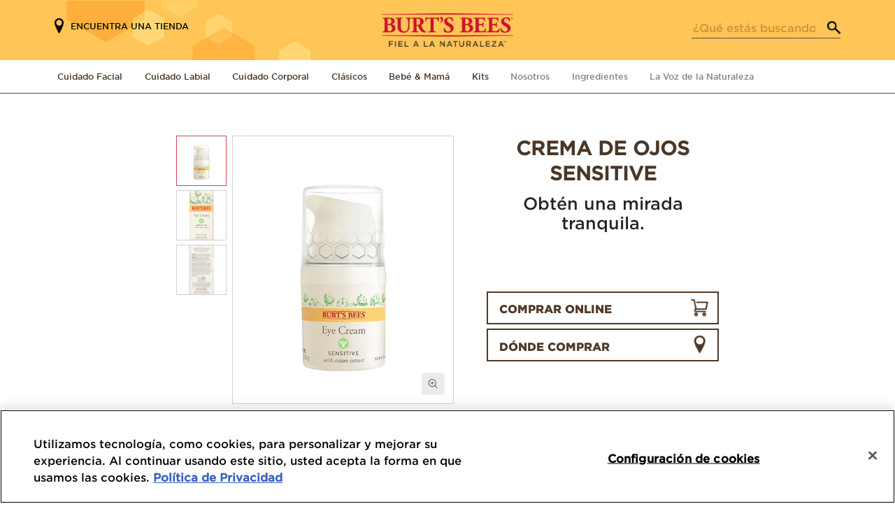

--- FILE ---
content_type: text/html; charset=UTF-8
request_url: https://mexico.burtsbees.com/productos/crema-de-ojos-sensitive/
body_size: 24940
content:
<!doctype html>
<html class="no-js" lang="es-MX">

    <head>
    <meta charset="UTF-8">
    <meta name="viewport" content="width=device-width, initial-scale=1">
    <meta name="robots" content=""/>

    <link rel="apple-touch-icon" sizes="180x180" href="/apple-touch-icon.png">
<link rel="icon" type="image/png" sizes="32x32" href="/favicon-32x32.png">
<link rel="icon" type="image/png" sizes="16x16" href="/favicon-16x16.png">
<link rel="manifest" href="/manifest.json">
<link rel="mask-icon" href="/safari-pinned-tab.svg" color="#e3c217">
<meta name="theme-color" content="#ffffff">
<meta name="msapplication-config" content="/browserconfig.xml"/>
    <script type="text/javascript">
    // init the local namespace. All functions should be part of this namespace
    var FACEBOOK_APP_ID = "";
    var WEBROOT = "https://mexico.burtsbees.com";
    var Brand = window.Brand || {};
    Brand.DEBUG = false;
    Brand.LOGGED_IN = false;
    Brand.CONSUMER_ID = null
</script>

    <script>(function(w,d,s,l,i){w[l]=w[l]||[];w[l].push({'gtm.start':new Date().getTime(),event:'gtm.js'});var f=d.getElementsByTagName(s)[0],j=d.createElement(s),dl=l!='dataLayer'?'&l='+l:'';j.async=true;j.src='https://www.googletagmanager.com/gtm.js?id='+i+dl;f.parentNode.insertBefore(j,f);})(window,document,'script','dataLayer','GTM-TT7P3JZ');</script>
<title>Crema de Ojos Sensitive | Burt’s Bees®</title>
<meta name='robots' content='max-image-preview:large' />
	<style>img:is([sizes="auto" i], [sizes^="auto," i]) { contain-intrinsic-size: 3000px 1500px }</style>
	<link rel="alternate" type="application/rss+xml" title="Mexico &raquo; Crema de ojos Sensitive RSS de los comentarios" href="https://mexico.burtsbees.com/productos/crema-de-ojos-sensitive/feed/" />
<link rel='stylesheet' id='roots_bootstrap-css' href='https://mexico.burtsbees.com/wp-content/themes/electro/admin/css/admin-visual.css' type='text/css' media='all' />
<link rel='stylesheet' id='wp-block-library-css' href='https://mexico.burtsbees.com/wp-includes/css/dist/block-library/style.min.css?ver=6.8.3' type='text/css' media='all' />
<style id='classic-theme-styles-inline-css' type='text/css'>
/*! This file is auto-generated */
.wp-block-button__link{color:#fff;background-color:#32373c;border-radius:9999px;box-shadow:none;text-decoration:none;padding:calc(.667em + 2px) calc(1.333em + 2px);font-size:1.125em}.wp-block-file__button{background:#32373c;color:#fff;text-decoration:none}
</style>
<style id='global-styles-inline-css' type='text/css'>
:root{--wp--preset--aspect-ratio--square: 1;--wp--preset--aspect-ratio--4-3: 4/3;--wp--preset--aspect-ratio--3-4: 3/4;--wp--preset--aspect-ratio--3-2: 3/2;--wp--preset--aspect-ratio--2-3: 2/3;--wp--preset--aspect-ratio--16-9: 16/9;--wp--preset--aspect-ratio--9-16: 9/16;--wp--preset--color--black: #000000;--wp--preset--color--cyan-bluish-gray: #abb8c3;--wp--preset--color--white: #ffffff;--wp--preset--color--pale-pink: #f78da7;--wp--preset--color--vivid-red: #cf2e2e;--wp--preset--color--luminous-vivid-orange: #ff6900;--wp--preset--color--luminous-vivid-amber: #fcb900;--wp--preset--color--light-green-cyan: #7bdcb5;--wp--preset--color--vivid-green-cyan: #00d084;--wp--preset--color--pale-cyan-blue: #8ed1fc;--wp--preset--color--vivid-cyan-blue: #0693e3;--wp--preset--color--vivid-purple: #9b51e0;--wp--preset--gradient--vivid-cyan-blue-to-vivid-purple: linear-gradient(135deg,rgba(6,147,227,1) 0%,rgb(155,81,224) 100%);--wp--preset--gradient--light-green-cyan-to-vivid-green-cyan: linear-gradient(135deg,rgb(122,220,180) 0%,rgb(0,208,130) 100%);--wp--preset--gradient--luminous-vivid-amber-to-luminous-vivid-orange: linear-gradient(135deg,rgba(252,185,0,1) 0%,rgba(255,105,0,1) 100%);--wp--preset--gradient--luminous-vivid-orange-to-vivid-red: linear-gradient(135deg,rgba(255,105,0,1) 0%,rgb(207,46,46) 100%);--wp--preset--gradient--very-light-gray-to-cyan-bluish-gray: linear-gradient(135deg,rgb(238,238,238) 0%,rgb(169,184,195) 100%);--wp--preset--gradient--cool-to-warm-spectrum: linear-gradient(135deg,rgb(74,234,220) 0%,rgb(151,120,209) 20%,rgb(207,42,186) 40%,rgb(238,44,130) 60%,rgb(251,105,98) 80%,rgb(254,248,76) 100%);--wp--preset--gradient--blush-light-purple: linear-gradient(135deg,rgb(255,206,236) 0%,rgb(152,150,240) 100%);--wp--preset--gradient--blush-bordeaux: linear-gradient(135deg,rgb(254,205,165) 0%,rgb(254,45,45) 50%,rgb(107,0,62) 100%);--wp--preset--gradient--luminous-dusk: linear-gradient(135deg,rgb(255,203,112) 0%,rgb(199,81,192) 50%,rgb(65,88,208) 100%);--wp--preset--gradient--pale-ocean: linear-gradient(135deg,rgb(255,245,203) 0%,rgb(182,227,212) 50%,rgb(51,167,181) 100%);--wp--preset--gradient--electric-grass: linear-gradient(135deg,rgb(202,248,128) 0%,rgb(113,206,126) 100%);--wp--preset--gradient--midnight: linear-gradient(135deg,rgb(2,3,129) 0%,rgb(40,116,252) 100%);--wp--preset--font-size--small: 13px;--wp--preset--font-size--medium: 20px;--wp--preset--font-size--large: 36px;--wp--preset--font-size--x-large: 42px;--wp--preset--spacing--20: 0.44rem;--wp--preset--spacing--30: 0.67rem;--wp--preset--spacing--40: 1rem;--wp--preset--spacing--50: 1.5rem;--wp--preset--spacing--60: 2.25rem;--wp--preset--spacing--70: 3.38rem;--wp--preset--spacing--80: 5.06rem;--wp--preset--shadow--natural: 6px 6px 9px rgba(0, 0, 0, 0.2);--wp--preset--shadow--deep: 12px 12px 50px rgba(0, 0, 0, 0.4);--wp--preset--shadow--sharp: 6px 6px 0px rgba(0, 0, 0, 0.2);--wp--preset--shadow--outlined: 6px 6px 0px -3px rgba(255, 255, 255, 1), 6px 6px rgba(0, 0, 0, 1);--wp--preset--shadow--crisp: 6px 6px 0px rgba(0, 0, 0, 1);}:where(.is-layout-flex){gap: 0.5em;}:where(.is-layout-grid){gap: 0.5em;}body .is-layout-flex{display: flex;}.is-layout-flex{flex-wrap: wrap;align-items: center;}.is-layout-flex > :is(*, div){margin: 0;}body .is-layout-grid{display: grid;}.is-layout-grid > :is(*, div){margin: 0;}:where(.wp-block-columns.is-layout-flex){gap: 2em;}:where(.wp-block-columns.is-layout-grid){gap: 2em;}:where(.wp-block-post-template.is-layout-flex){gap: 1.25em;}:where(.wp-block-post-template.is-layout-grid){gap: 1.25em;}.has-black-color{color: var(--wp--preset--color--black) !important;}.has-cyan-bluish-gray-color{color: var(--wp--preset--color--cyan-bluish-gray) !important;}.has-white-color{color: var(--wp--preset--color--white) !important;}.has-pale-pink-color{color: var(--wp--preset--color--pale-pink) !important;}.has-vivid-red-color{color: var(--wp--preset--color--vivid-red) !important;}.has-luminous-vivid-orange-color{color: var(--wp--preset--color--luminous-vivid-orange) !important;}.has-luminous-vivid-amber-color{color: var(--wp--preset--color--luminous-vivid-amber) !important;}.has-light-green-cyan-color{color: var(--wp--preset--color--light-green-cyan) !important;}.has-vivid-green-cyan-color{color: var(--wp--preset--color--vivid-green-cyan) !important;}.has-pale-cyan-blue-color{color: var(--wp--preset--color--pale-cyan-blue) !important;}.has-vivid-cyan-blue-color{color: var(--wp--preset--color--vivid-cyan-blue) !important;}.has-vivid-purple-color{color: var(--wp--preset--color--vivid-purple) !important;}.has-black-background-color{background-color: var(--wp--preset--color--black) !important;}.has-cyan-bluish-gray-background-color{background-color: var(--wp--preset--color--cyan-bluish-gray) !important;}.has-white-background-color{background-color: var(--wp--preset--color--white) !important;}.has-pale-pink-background-color{background-color: var(--wp--preset--color--pale-pink) !important;}.has-vivid-red-background-color{background-color: var(--wp--preset--color--vivid-red) !important;}.has-luminous-vivid-orange-background-color{background-color: var(--wp--preset--color--luminous-vivid-orange) !important;}.has-luminous-vivid-amber-background-color{background-color: var(--wp--preset--color--luminous-vivid-amber) !important;}.has-light-green-cyan-background-color{background-color: var(--wp--preset--color--light-green-cyan) !important;}.has-vivid-green-cyan-background-color{background-color: var(--wp--preset--color--vivid-green-cyan) !important;}.has-pale-cyan-blue-background-color{background-color: var(--wp--preset--color--pale-cyan-blue) !important;}.has-vivid-cyan-blue-background-color{background-color: var(--wp--preset--color--vivid-cyan-blue) !important;}.has-vivid-purple-background-color{background-color: var(--wp--preset--color--vivid-purple) !important;}.has-black-border-color{border-color: var(--wp--preset--color--black) !important;}.has-cyan-bluish-gray-border-color{border-color: var(--wp--preset--color--cyan-bluish-gray) !important;}.has-white-border-color{border-color: var(--wp--preset--color--white) !important;}.has-pale-pink-border-color{border-color: var(--wp--preset--color--pale-pink) !important;}.has-vivid-red-border-color{border-color: var(--wp--preset--color--vivid-red) !important;}.has-luminous-vivid-orange-border-color{border-color: var(--wp--preset--color--luminous-vivid-orange) !important;}.has-luminous-vivid-amber-border-color{border-color: var(--wp--preset--color--luminous-vivid-amber) !important;}.has-light-green-cyan-border-color{border-color: var(--wp--preset--color--light-green-cyan) !important;}.has-vivid-green-cyan-border-color{border-color: var(--wp--preset--color--vivid-green-cyan) !important;}.has-pale-cyan-blue-border-color{border-color: var(--wp--preset--color--pale-cyan-blue) !important;}.has-vivid-cyan-blue-border-color{border-color: var(--wp--preset--color--vivid-cyan-blue) !important;}.has-vivid-purple-border-color{border-color: var(--wp--preset--color--vivid-purple) !important;}.has-vivid-cyan-blue-to-vivid-purple-gradient-background{background: var(--wp--preset--gradient--vivid-cyan-blue-to-vivid-purple) !important;}.has-light-green-cyan-to-vivid-green-cyan-gradient-background{background: var(--wp--preset--gradient--light-green-cyan-to-vivid-green-cyan) !important;}.has-luminous-vivid-amber-to-luminous-vivid-orange-gradient-background{background: var(--wp--preset--gradient--luminous-vivid-amber-to-luminous-vivid-orange) !important;}.has-luminous-vivid-orange-to-vivid-red-gradient-background{background: var(--wp--preset--gradient--luminous-vivid-orange-to-vivid-red) !important;}.has-very-light-gray-to-cyan-bluish-gray-gradient-background{background: var(--wp--preset--gradient--very-light-gray-to-cyan-bluish-gray) !important;}.has-cool-to-warm-spectrum-gradient-background{background: var(--wp--preset--gradient--cool-to-warm-spectrum) !important;}.has-blush-light-purple-gradient-background{background: var(--wp--preset--gradient--blush-light-purple) !important;}.has-blush-bordeaux-gradient-background{background: var(--wp--preset--gradient--blush-bordeaux) !important;}.has-luminous-dusk-gradient-background{background: var(--wp--preset--gradient--luminous-dusk) !important;}.has-pale-ocean-gradient-background{background: var(--wp--preset--gradient--pale-ocean) !important;}.has-electric-grass-gradient-background{background: var(--wp--preset--gradient--electric-grass) !important;}.has-midnight-gradient-background{background: var(--wp--preset--gradient--midnight) !important;}.has-small-font-size{font-size: var(--wp--preset--font-size--small) !important;}.has-medium-font-size{font-size: var(--wp--preset--font-size--medium) !important;}.has-large-font-size{font-size: var(--wp--preset--font-size--large) !important;}.has-x-large-font-size{font-size: var(--wp--preset--font-size--x-large) !important;}
:where(.wp-block-post-template.is-layout-flex){gap: 1.25em;}:where(.wp-block-post-template.is-layout-grid){gap: 1.25em;}
:where(.wp-block-columns.is-layout-flex){gap: 2em;}:where(.wp-block-columns.is-layout-grid){gap: 2em;}
:root :where(.wp-block-pullquote){font-size: 1.5em;line-height: 1.6;}
</style>
<link rel='stylesheet' id='contact-form-7-css' href='https://mexico.burtsbees.com/wp-content/plugins/contact-form-7/includes/css/styles.css?ver=6.1.1' type='text/css' media='all' />
<link rel='stylesheet' id='wpsl-styles-css' href='https://mexico.burtsbees.com/wp-content/plugins/wp-store-locator/css/styles.min.css?ver=2.2.260' type='text/css' media='all' />
<link rel='stylesheet' id='dashicons-css' href='https://mexico.burtsbees.com/wp-includes/css/dashicons.min.css?ver=6.8.3' type='text/css' media='all' />
<link rel='stylesheet' id='burtsbees-main-css' href='https://mexico.burtsbees.com/wp-content/themes/electro/css/min/screen.css?ver=1.1.190' type='text/css' media='all' />
<script type="text/javascript" src="https://mexico.burtsbees.com/wp-content/themes/electro/js/libs/jquery/jquery-3.5.1.min.js" id="jquery-js"></script>
<script type="text/javascript" src="https://mexico.burtsbees.com/wp-includes/js/jquery/jquery-migrate.min.js?ver=3.4.1" id="jquery-migrate-js"></script>
<script type="text/javascript" src="https://mexico.burtsbees.com/wp-content/themes/electro/js/libs/slick.js?ver=1.1.190" id="jquery-slick-js"></script>
<script type="text/javascript" src="https://mexico.burtsbees.com/wp-content/themes/electro/js/libs/wow.min.js?ver=1.1.190" id="jquery-wow-js"></script>
<script type="text/javascript" src="https://mexico.burtsbees.com/wp-content/themes/electro/js/libs/jquery.validate.min.js?ver=1.1.190" id="jquery-validate-js"></script>
<script type="text/javascript" src="https://mexico.burtsbees.com/wp-content/themes/electro/js/build/vendor.js?ver=1.1.190" id="electro-vendor-js"></script>
<link rel="https://api.w.org/" href="https://mexico.burtsbees.com/wp-json/" /><link rel="EditURI" type="application/rsd+xml" title="RSD" href="https://mexico.burtsbees.com/xmlrpc.php?rsd" />
<meta name="generator" content="WordPress 6.8.3" />
<link rel="canonical" href="https://mexico.burtsbees.com/productos/crema-de-ojos-sensitive/" />
<link rel='shortlink' href='https://mexico.burtsbees.com/?p=605' />
<link rel="alternate" title="oEmbed (JSON)" type="application/json+oembed" href="https://mexico.burtsbees.com/wp-json/oembed/1.0/embed?url=https%3A%2F%2Fmexico.burtsbees.com%2Fproductos%2Fcrema-de-ojos-sensitive%2F" />
<link rel="alternate" title="oEmbed (XML)" type="text/xml+oembed" href="https://mexico.burtsbees.com/wp-json/oembed/1.0/embed?url=https%3A%2F%2Fmexico.burtsbees.com%2Fproductos%2Fcrema-de-ojos-sensitive%2F&#038;format=xml" />

<!-- OneTrust Cookies Consent Notice start for mexico.burtsbees.com -->

<script src="https://cdn.cookielaw.org/scripttemplates/otSDKStub.js" data-document-language="true" type="text/javascript" charset="UTF-8" data-domain-script="3a97d4ea-8945-4f54-b505-9612aae55f9c" ></script>
<script type="text/javascript">
function OptanonWrapper() { }
</script>
<!-- OneTrust Cookies Consent Notice end for mexico.burtsbees.com -->
<script type="text/javascript">
// Define Namespace
var Electro = window.Electro || {};
Electro.ajaxUrl = "https:\/\/latam.burtsbees.com\/ajax";
</script>
<meta name="description" content="Nuestra ligera crema humecta la delicada zona alrededor de los ojos sin causar enrojecimiento o irritabilidad y ayuda a reducir la hinchazón que se produce debajo de los ojos. Dale a tu piel sensible la protección diaria que se merece." />
<meta name="keywords" content="burt&#039;s bees,crema de ojos,sensitive,cuidado facial,piel sensible" />
<meta property="og:locale" content="en_US" />
<meta property="og:site_name" content="Burt’s Bees®" />
<meta property="og:type" content="website" />
<meta property="og:title" content="Crema de Ojos Sensitive | Burt’s Bees®" />
<meta property="og:description" content="Nuestra ligera crema humecta la delicada zona alrededor de los ojos sin causar enrojecimiento o irritabilidad y ayuda a reducir la hinchazón que se produce debajo de los ojos. Dale a tu piel sensible la protección diaria que se merece." />
<meta property="og:url" content="https://mexico.burtsbees.com/productos/crema-de-ojos-sensitive/" />
<meta property="og:image" content="https://mexico.burtsbees.com/wp-content/themes/electro/img/logo.png" />
<meta property="og:image:secure_url" content="https://mexico.burtsbees.com/wp-content/themes/electro/img/logo.png" />
<meta name="twitter:card" content="summary" />
<meta name="twitter:title" content="Crema de Ojos Sensitive | Burt’s Bees®" />
<meta name="twitter:description" content="Nuestra ligera crema humecta la delicada zona alrededor de los ojos sin causar enrojecimiento o irritabilidad y ayuda a reducir la hinchazón que se produce debajo de los ojos. Dale a tu piel sensible la protección diaria que se merece." />
<meta name="twitter:image" content="https://mexico.burtsbees.com/wp-content/themes/electro/img/logo.png" />
<style type="text/css">@charset "UTF-8";/** THIS FILE IS AUTOMATICALLY GENERATED - DO NOT MAKE MANUAL EDITS! **//** Custom CSS should be added to Mega Menu > Menu Themes > Custom Styling **/.mega-menu-last-modified-1765123463 { content: 'Sunday 7th December 2025 16:04:23 UTC'; }#mega-menu-wrap-header-menu, #mega-menu-wrap-header-menu #mega-menu-header-menu, #mega-menu-wrap-header-menu #mega-menu-header-menu ul.mega-sub-menu, #mega-menu-wrap-header-menu #mega-menu-header-menu li.mega-menu-item, #mega-menu-wrap-header-menu #mega-menu-header-menu li.mega-menu-row, #mega-menu-wrap-header-menu #mega-menu-header-menu li.mega-menu-column, #mega-menu-wrap-header-menu #mega-menu-header-menu a.mega-menu-link, #mega-menu-wrap-header-menu #mega-menu-header-menu span.mega-menu-badge, #mega-menu-wrap-header-menu button.mega-close, #mega-menu-wrap-header-menu button.mega-toggle-standard {transition: none;border-radius: 0;box-shadow: none;background: none;border: 0;bottom: auto;box-sizing: border-box;clip: auto;color: #666;display: block;float: none;font-family: inherit;font-size: 14px;height: auto;left: auto;line-height: 1.7;list-style-type: none;margin: 0;min-height: auto;max-height: none;min-width: auto;max-width: none;opacity: 1;outline: none;overflow: visible;padding: 0;position: relative;pointer-events: auto;right: auto;text-align: left;text-decoration: none;text-indent: 0;text-transform: none;transform: none;top: auto;vertical-align: baseline;visibility: inherit;width: auto;word-wrap: break-word;white-space: normal;-webkit-tap-highlight-color: transparent;}#mega-menu-wrap-header-menu:before, #mega-menu-wrap-header-menu:after, #mega-menu-wrap-header-menu #mega-menu-header-menu:before, #mega-menu-wrap-header-menu #mega-menu-header-menu:after, #mega-menu-wrap-header-menu #mega-menu-header-menu ul.mega-sub-menu:before, #mega-menu-wrap-header-menu #mega-menu-header-menu ul.mega-sub-menu:after, #mega-menu-wrap-header-menu #mega-menu-header-menu li.mega-menu-item:before, #mega-menu-wrap-header-menu #mega-menu-header-menu li.mega-menu-item:after, #mega-menu-wrap-header-menu #mega-menu-header-menu li.mega-menu-row:before, #mega-menu-wrap-header-menu #mega-menu-header-menu li.mega-menu-row:after, #mega-menu-wrap-header-menu #mega-menu-header-menu li.mega-menu-column:before, #mega-menu-wrap-header-menu #mega-menu-header-menu li.mega-menu-column:after, #mega-menu-wrap-header-menu #mega-menu-header-menu a.mega-menu-link:before, #mega-menu-wrap-header-menu #mega-menu-header-menu a.mega-menu-link:after, #mega-menu-wrap-header-menu #mega-menu-header-menu span.mega-menu-badge:before, #mega-menu-wrap-header-menu #mega-menu-header-menu span.mega-menu-badge:after, #mega-menu-wrap-header-menu button.mega-close:before, #mega-menu-wrap-header-menu button.mega-close:after, #mega-menu-wrap-header-menu button.mega-toggle-standard:before, #mega-menu-wrap-header-menu button.mega-toggle-standard:after {display: none;}#mega-menu-wrap-header-menu {border-radius: 0px;}@media only screen and (min-width: 769px) {#mega-menu-wrap-header-menu {background: #222;}}#mega-menu-wrap-header-menu.mega-keyboard-navigation .mega-menu-toggle:focus, #mega-menu-wrap-header-menu.mega-keyboard-navigation .mega-toggle-block:focus, #mega-menu-wrap-header-menu.mega-keyboard-navigation .mega-toggle-block a:focus, #mega-menu-wrap-header-menu.mega-keyboard-navigation .mega-toggle-block .mega-search input[type=text]:focus, #mega-menu-wrap-header-menu.mega-keyboard-navigation .mega-toggle-block button.mega-toggle-animated:focus, #mega-menu-wrap-header-menu.mega-keyboard-navigation #mega-menu-header-menu a:focus, #mega-menu-wrap-header-menu.mega-keyboard-navigation #mega-menu-header-menu span:focus, #mega-menu-wrap-header-menu.mega-keyboard-navigation #mega-menu-header-menu input:focus, #mega-menu-wrap-header-menu.mega-keyboard-navigation #mega-menu-header-menu li.mega-menu-item a.mega-menu-link:focus, #mega-menu-wrap-header-menu.mega-keyboard-navigation #mega-menu-header-menu form.mega-search-open:has(input[type=text]:focus), #mega-menu-wrap-header-menu.mega-keyboard-navigation #mega-menu-header-menu + button.mega-close:focus {outline-style: solid;outline-width: 3px;outline-color: #109cde;outline-offset: -3px;}#mega-menu-wrap-header-menu.mega-keyboard-navigation .mega-toggle-block button.mega-toggle-animated:focus {outline-offset: 2px;}#mega-menu-wrap-header-menu.mega-keyboard-navigation > li.mega-menu-item > a.mega-menu-link:focus {background: #333;color: #ffffff;font-weight: normal;text-decoration: none;border-color: #fff;}@media only screen and (max-width: 768px) {#mega-menu-wrap-header-menu.mega-keyboard-navigation > li.mega-menu-item > a.mega-menu-link:focus {color: #ffffff;background: #333;}}#mega-menu-wrap-header-menu #mega-menu-header-menu {text-align: left;padding: 0px;}#mega-menu-wrap-header-menu #mega-menu-header-menu a.mega-menu-link {cursor: pointer;display: inline;}#mega-menu-wrap-header-menu #mega-menu-header-menu a.mega-menu-link .mega-description-group {vertical-align: middle;display: inline-block;transition: none;}#mega-menu-wrap-header-menu #mega-menu-header-menu a.mega-menu-link .mega-description-group .mega-menu-title, #mega-menu-wrap-header-menu #mega-menu-header-menu a.mega-menu-link .mega-description-group .mega-menu-description {transition: none;line-height: 1.5;display: block;}#mega-menu-wrap-header-menu #mega-menu-header-menu a.mega-menu-link .mega-description-group .mega-menu-description {font-style: italic;font-size: 0.8em;text-transform: none;font-weight: normal;}#mega-menu-wrap-header-menu #mega-menu-header-menu li.mega-menu-megamenu li.mega-menu-item.mega-icon-left.mega-has-description.mega-has-icon > a.mega-menu-link {display: flex;align-items: center;}#mega-menu-wrap-header-menu #mega-menu-header-menu li.mega-menu-megamenu li.mega-menu-item.mega-icon-left.mega-has-description.mega-has-icon > a.mega-menu-link:before {flex: 0 0 auto;align-self: flex-start;}#mega-menu-wrap-header-menu #mega-menu-header-menu li.mega-menu-tabbed.mega-menu-megamenu > ul.mega-sub-menu > li.mega-menu-item.mega-icon-left.mega-has-description.mega-has-icon > a.mega-menu-link {display: block;}#mega-menu-wrap-header-menu #mega-menu-header-menu li.mega-menu-item.mega-icon-top > a.mega-menu-link {display: table-cell;vertical-align: middle;line-height: initial;}#mega-menu-wrap-header-menu #mega-menu-header-menu li.mega-menu-item.mega-icon-top > a.mega-menu-link:before {display: block;margin: 0 0 6px 0;text-align: center;}#mega-menu-wrap-header-menu #mega-menu-header-menu li.mega-menu-item.mega-icon-top > a.mega-menu-link > span.mega-title-below {display: inline-block;transition: none;}@media only screen and (max-width: 768px) {#mega-menu-wrap-header-menu #mega-menu-header-menu > li.mega-menu-item.mega-icon-top > a.mega-menu-link {display: block;line-height: 40px;}#mega-menu-wrap-header-menu #mega-menu-header-menu > li.mega-menu-item.mega-icon-top > a.mega-menu-link:before {display: inline-block;margin: 0 6px 0 0;text-align: left;}}#mega-menu-wrap-header-menu #mega-menu-header-menu li.mega-menu-item.mega-icon-right > a.mega-menu-link:before {float: right;margin: 0 0 0 6px;}#mega-menu-wrap-header-menu #mega-menu-header-menu > li.mega-animating > ul.mega-sub-menu {pointer-events: none;}#mega-menu-wrap-header-menu #mega-menu-header-menu li.mega-disable-link > a.mega-menu-link, #mega-menu-wrap-header-menu #mega-menu-header-menu li.mega-menu-megamenu li.mega-disable-link > a.mega-menu-link {cursor: inherit;}#mega-menu-wrap-header-menu #mega-menu-header-menu li.mega-menu-item-has-children.mega-disable-link > a.mega-menu-link, #mega-menu-wrap-header-menu #mega-menu-header-menu li.mega-menu-megamenu > li.mega-menu-item-has-children.mega-disable-link > a.mega-menu-link {cursor: pointer;}#mega-menu-wrap-header-menu #mega-menu-header-menu p {margin-bottom: 10px;}#mega-menu-wrap-header-menu #mega-menu-header-menu input, #mega-menu-wrap-header-menu #mega-menu-header-menu img {max-width: 100%;}#mega-menu-wrap-header-menu #mega-menu-header-menu li.mega-menu-item > ul.mega-sub-menu {display: block;visibility: hidden;opacity: 1;pointer-events: auto;}@media only screen and (max-width: 768px) {#mega-menu-wrap-header-menu #mega-menu-header-menu li.mega-menu-item > ul.mega-sub-menu {display: none;visibility: visible;opacity: 1;}#mega-menu-wrap-header-menu #mega-menu-header-menu li.mega-menu-item.mega-toggle-on > ul.mega-sub-menu, #mega-menu-wrap-header-menu #mega-menu-header-menu li.mega-menu-megamenu.mega-menu-item.mega-toggle-on ul.mega-sub-menu {display: block;}#mega-menu-wrap-header-menu #mega-menu-header-menu li.mega-menu-megamenu.mega-menu-item.mega-toggle-on li.mega-hide-sub-menu-on-mobile > ul.mega-sub-menu, #mega-menu-wrap-header-menu #mega-menu-header-menu li.mega-hide-sub-menu-on-mobile > ul.mega-sub-menu {display: none;}}@media only screen and (min-width: 769px) {#mega-menu-wrap-header-menu #mega-menu-header-menu[data-effect="fade"] li.mega-menu-item > ul.mega-sub-menu {opacity: 0;transition: opacity 200ms ease-in, visibility 200ms ease-in;}#mega-menu-wrap-header-menu #mega-menu-header-menu[data-effect="fade"].mega-no-js li.mega-menu-item:hover > ul.mega-sub-menu, #mega-menu-wrap-header-menu #mega-menu-header-menu[data-effect="fade"].mega-no-js li.mega-menu-item:focus > ul.mega-sub-menu, #mega-menu-wrap-header-menu #mega-menu-header-menu[data-effect="fade"] li.mega-menu-item.mega-toggle-on > ul.mega-sub-menu, #mega-menu-wrap-header-menu #mega-menu-header-menu[data-effect="fade"] li.mega-menu-item.mega-menu-megamenu.mega-toggle-on ul.mega-sub-menu {opacity: 1;}#mega-menu-wrap-header-menu #mega-menu-header-menu[data-effect="fade_up"] li.mega-menu-item.mega-menu-megamenu > ul.mega-sub-menu, #mega-menu-wrap-header-menu #mega-menu-header-menu[data-effect="fade_up"] li.mega-menu-item.mega-menu-flyout ul.mega-sub-menu {opacity: 0;transform: translate(0, 10px);transition: opacity 200ms ease-in, transform 200ms ease-in, visibility 200ms ease-in;}#mega-menu-wrap-header-menu #mega-menu-header-menu[data-effect="fade_up"].mega-no-js li.mega-menu-item:hover > ul.mega-sub-menu, #mega-menu-wrap-header-menu #mega-menu-header-menu[data-effect="fade_up"].mega-no-js li.mega-menu-item:focus > ul.mega-sub-menu, #mega-menu-wrap-header-menu #mega-menu-header-menu[data-effect="fade_up"] li.mega-menu-item.mega-toggle-on > ul.mega-sub-menu, #mega-menu-wrap-header-menu #mega-menu-header-menu[data-effect="fade_up"] li.mega-menu-item.mega-menu-megamenu.mega-toggle-on ul.mega-sub-menu {opacity: 1;transform: translate(0, 0);}#mega-menu-wrap-header-menu #mega-menu-header-menu[data-effect="slide_up"] li.mega-menu-item.mega-menu-megamenu > ul.mega-sub-menu, #mega-menu-wrap-header-menu #mega-menu-header-menu[data-effect="slide_up"] li.mega-menu-item.mega-menu-flyout ul.mega-sub-menu {transform: translate(0, 10px);transition: transform 200ms ease-in, visibility 200ms ease-in;}#mega-menu-wrap-header-menu #mega-menu-header-menu[data-effect="slide_up"].mega-no-js li.mega-menu-item:hover > ul.mega-sub-menu, #mega-menu-wrap-header-menu #mega-menu-header-menu[data-effect="slide_up"].mega-no-js li.mega-menu-item:focus > ul.mega-sub-menu, #mega-menu-wrap-header-menu #mega-menu-header-menu[data-effect="slide_up"] li.mega-menu-item.mega-toggle-on > ul.mega-sub-menu, #mega-menu-wrap-header-menu #mega-menu-header-menu[data-effect="slide_up"] li.mega-menu-item.mega-menu-megamenu.mega-toggle-on ul.mega-sub-menu {transform: translate(0, 0);}}#mega-menu-wrap-header-menu #mega-menu-header-menu li.mega-menu-item.mega-menu-megamenu ul.mega-sub-menu li.mega-collapse-children > ul.mega-sub-menu {display: none;}#mega-menu-wrap-header-menu #mega-menu-header-menu li.mega-menu-item.mega-menu-megamenu ul.mega-sub-menu li.mega-collapse-children.mega-toggle-on > ul.mega-sub-menu {display: block;}#mega-menu-wrap-header-menu #mega-menu-header-menu.mega-no-js li.mega-menu-item:hover > ul.mega-sub-menu, #mega-menu-wrap-header-menu #mega-menu-header-menu.mega-no-js li.mega-menu-item:focus > ul.mega-sub-menu, #mega-menu-wrap-header-menu #mega-menu-header-menu li.mega-menu-item.mega-toggle-on > ul.mega-sub-menu {visibility: visible;}#mega-menu-wrap-header-menu #mega-menu-header-menu li.mega-menu-item.mega-menu-megamenu ul.mega-sub-menu ul.mega-sub-menu {visibility: inherit;opacity: 1;display: block;}#mega-menu-wrap-header-menu #mega-menu-header-menu li.mega-menu-item.mega-menu-megamenu ul.mega-sub-menu li.mega-1-columns > ul.mega-sub-menu > li.mega-menu-item {float: left;width: 100%;}#mega-menu-wrap-header-menu #mega-menu-header-menu li.mega-menu-item.mega-menu-megamenu ul.mega-sub-menu li.mega-2-columns > ul.mega-sub-menu > li.mega-menu-item {float: left;width: 50%;}#mega-menu-wrap-header-menu #mega-menu-header-menu li.mega-menu-item.mega-menu-megamenu ul.mega-sub-menu li.mega-3-columns > ul.mega-sub-menu > li.mega-menu-item {float: left;width: 33.3333333333%;}#mega-menu-wrap-header-menu #mega-menu-header-menu li.mega-menu-item.mega-menu-megamenu ul.mega-sub-menu li.mega-4-columns > ul.mega-sub-menu > li.mega-menu-item {float: left;width: 25%;}#mega-menu-wrap-header-menu #mega-menu-header-menu li.mega-menu-item.mega-menu-megamenu ul.mega-sub-menu li.mega-5-columns > ul.mega-sub-menu > li.mega-menu-item {float: left;width: 20%;}#mega-menu-wrap-header-menu #mega-menu-header-menu li.mega-menu-item.mega-menu-megamenu ul.mega-sub-menu li.mega-6-columns > ul.mega-sub-menu > li.mega-menu-item {float: left;width: 16.6666666667%;}#mega-menu-wrap-header-menu #mega-menu-header-menu li.mega-menu-item a[class^="dashicons"]:before {font-family: dashicons;}#mega-menu-wrap-header-menu #mega-menu-header-menu li.mega-menu-item a.mega-menu-link:before {display: inline-block;font: inherit;font-family: dashicons;position: static;margin: 0 6px 0 0px;vertical-align: top;-webkit-font-smoothing: antialiased;-moz-osx-font-smoothing: grayscale;color: inherit;background: transparent;height: auto;width: auto;top: auto;}#mega-menu-wrap-header-menu #mega-menu-header-menu li.mega-menu-item.mega-hide-text a.mega-menu-link:before {margin: 0;}#mega-menu-wrap-header-menu #mega-menu-header-menu li.mega-menu-item.mega-hide-text li.mega-menu-item a.mega-menu-link:before {margin: 0 6px 0 0;}#mega-menu-wrap-header-menu #mega-menu-header-menu li.mega-align-bottom-left.mega-toggle-on > a.mega-menu-link {border-radius: 0px;}#mega-menu-wrap-header-menu #mega-menu-header-menu li.mega-align-bottom-right > ul.mega-sub-menu {right: 0;}#mega-menu-wrap-header-menu #mega-menu-header-menu li.mega-align-bottom-right.mega-toggle-on > a.mega-menu-link {border-radius: 0px;}@media only screen and (min-width: 769px) {#mega-menu-wrap-header-menu #mega-menu-header-menu > li.mega-menu-megamenu.mega-menu-item {position: static;}}#mega-menu-wrap-header-menu #mega-menu-header-menu > li.mega-menu-item {margin: 0 0px 0 0;display: inline-block;height: auto;vertical-align: middle;}#mega-menu-wrap-header-menu #mega-menu-header-menu > li.mega-menu-item.mega-item-align-right {float: right;}@media only screen and (min-width: 769px) {#mega-menu-wrap-header-menu #mega-menu-header-menu > li.mega-menu-item.mega-item-align-right {margin: 0 0 0 0px;}}@media only screen and (min-width: 769px) {#mega-menu-wrap-header-menu #mega-menu-header-menu > li.mega-menu-item.mega-item-align-float-left {float: left;}}@media only screen and (min-width: 769px) {#mega-menu-wrap-header-menu #mega-menu-header-menu > li.mega-menu-item > a.mega-menu-link:hover, #mega-menu-wrap-header-menu #mega-menu-header-menu > li.mega-menu-item > a.mega-menu-link:focus {background: #333;color: #ffffff;font-weight: normal;text-decoration: none;border-color: #fff;}}#mega-menu-wrap-header-menu #mega-menu-header-menu > li.mega-menu-item.mega-toggle-on > a.mega-menu-link {background: #333;color: #ffffff;font-weight: normal;text-decoration: none;border-color: #fff;}@media only screen and (max-width: 768px) {#mega-menu-wrap-header-menu #mega-menu-header-menu > li.mega-menu-item.mega-toggle-on > a.mega-menu-link {color: #ffffff;background: #333;}}#mega-menu-wrap-header-menu #mega-menu-header-menu > li.mega-menu-item.mega-current-menu-item > a.mega-menu-link, #mega-menu-wrap-header-menu #mega-menu-header-menu > li.mega-menu-item.mega-current-menu-ancestor > a.mega-menu-link, #mega-menu-wrap-header-menu #mega-menu-header-menu > li.mega-menu-item.mega-current-page-ancestor > a.mega-menu-link {background: #333;color: #ffffff;font-weight: normal;text-decoration: none;border-color: #fff;}@media only screen and (max-width: 768px) {#mega-menu-wrap-header-menu #mega-menu-header-menu > li.mega-menu-item.mega-current-menu-item > a.mega-menu-link, #mega-menu-wrap-header-menu #mega-menu-header-menu > li.mega-menu-item.mega-current-menu-ancestor > a.mega-menu-link, #mega-menu-wrap-header-menu #mega-menu-header-menu > li.mega-menu-item.mega-current-page-ancestor > a.mega-menu-link {color: #ffffff;background: #333;}}#mega-menu-wrap-header-menu #mega-menu-header-menu > li.mega-menu-item > a.mega-menu-link {line-height: 40px;height: 40px;padding: 0px 10px;vertical-align: baseline;width: auto;display: block;color: #ffffff;text-transform: none;text-decoration: none;text-align: left;background: rgba(0, 0, 0, 0);border: 0;border-radius: 0px;font-family: inherit;font-size: 14px;font-weight: normal;outline: none;}@media only screen and (min-width: 769px) {#mega-menu-wrap-header-menu #mega-menu-header-menu > li.mega-menu-item.mega-multi-line > a.mega-menu-link {line-height: inherit;display: table-cell;vertical-align: middle;}}@media only screen and (max-width: 768px) {#mega-menu-wrap-header-menu #mega-menu-header-menu > li.mega-menu-item.mega-multi-line > a.mega-menu-link br {display: none;}}@media only screen and (max-width: 768px) {#mega-menu-wrap-header-menu #mega-menu-header-menu > li.mega-menu-item {display: list-item;margin: 0;clear: both;border: 0;}#mega-menu-wrap-header-menu #mega-menu-header-menu > li.mega-menu-item.mega-item-align-right {float: none;}#mega-menu-wrap-header-menu #mega-menu-header-menu > li.mega-menu-item > a.mega-menu-link {border-radius: 0;border: 0;margin: 0;line-height: 40px;height: 40px;padding: 0 10px;background: transparent;text-align: left;color: #ffffff;font-size: 14px;}}#mega-menu-wrap-header-menu #mega-menu-header-menu li.mega-menu-megamenu > ul.mega-sub-menu > li.mega-menu-row {width: 100%;float: left;}#mega-menu-wrap-header-menu #mega-menu-header-menu li.mega-menu-megamenu > ul.mega-sub-menu > li.mega-menu-row .mega-menu-column {float: left;min-height: 1px;}@media only screen and (min-width: 769px) {#mega-menu-wrap-header-menu #mega-menu-header-menu li.mega-menu-megamenu > ul.mega-sub-menu > li.mega-menu-row > ul.mega-sub-menu > li.mega-menu-columns-1-of-1 {width: 100%;}#mega-menu-wrap-header-menu #mega-menu-header-menu li.mega-menu-megamenu > ul.mega-sub-menu > li.mega-menu-row > ul.mega-sub-menu > li.mega-menu-columns-1-of-2 {width: 50%;}#mega-menu-wrap-header-menu #mega-menu-header-menu li.mega-menu-megamenu > ul.mega-sub-menu > li.mega-menu-row > ul.mega-sub-menu > li.mega-menu-columns-2-of-2 {width: 100%;}#mega-menu-wrap-header-menu #mega-menu-header-menu li.mega-menu-megamenu > ul.mega-sub-menu > li.mega-menu-row > ul.mega-sub-menu > li.mega-menu-columns-1-of-3 {width: 33.3333333333%;}#mega-menu-wrap-header-menu #mega-menu-header-menu li.mega-menu-megamenu > ul.mega-sub-menu > li.mega-menu-row > ul.mega-sub-menu > li.mega-menu-columns-2-of-3 {width: 66.6666666667%;}#mega-menu-wrap-header-menu #mega-menu-header-menu li.mega-menu-megamenu > ul.mega-sub-menu > li.mega-menu-row > ul.mega-sub-menu > li.mega-menu-columns-3-of-3 {width: 100%;}#mega-menu-wrap-header-menu #mega-menu-header-menu li.mega-menu-megamenu > ul.mega-sub-menu > li.mega-menu-row > ul.mega-sub-menu > li.mega-menu-columns-1-of-4 {width: 25%;}#mega-menu-wrap-header-menu #mega-menu-header-menu li.mega-menu-megamenu > ul.mega-sub-menu > li.mega-menu-row > ul.mega-sub-menu > li.mega-menu-columns-2-of-4 {width: 50%;}#mega-menu-wrap-header-menu #mega-menu-header-menu li.mega-menu-megamenu > ul.mega-sub-menu > li.mega-menu-row > ul.mega-sub-menu > li.mega-menu-columns-3-of-4 {width: 75%;}#mega-menu-wrap-header-menu #mega-menu-header-menu li.mega-menu-megamenu > ul.mega-sub-menu > li.mega-menu-row > ul.mega-sub-menu > li.mega-menu-columns-4-of-4 {width: 100%;}#mega-menu-wrap-header-menu #mega-menu-header-menu li.mega-menu-megamenu > ul.mega-sub-menu > li.mega-menu-row > ul.mega-sub-menu > li.mega-menu-columns-1-of-5 {width: 20%;}#mega-menu-wrap-header-menu #mega-menu-header-menu li.mega-menu-megamenu > ul.mega-sub-menu > li.mega-menu-row > ul.mega-sub-menu > li.mega-menu-columns-2-of-5 {width: 40%;}#mega-menu-wrap-header-menu #mega-menu-header-menu li.mega-menu-megamenu > ul.mega-sub-menu > li.mega-menu-row > ul.mega-sub-menu > li.mega-menu-columns-3-of-5 {width: 60%;}#mega-menu-wrap-header-menu #mega-menu-header-menu li.mega-menu-megamenu > ul.mega-sub-menu > li.mega-menu-row > ul.mega-sub-menu > li.mega-menu-columns-4-of-5 {width: 80%;}#mega-menu-wrap-header-menu #mega-menu-header-menu li.mega-menu-megamenu > ul.mega-sub-menu > li.mega-menu-row > ul.mega-sub-menu > li.mega-menu-columns-5-of-5 {width: 100%;}#mega-menu-wrap-header-menu #mega-menu-header-menu li.mega-menu-megamenu > ul.mega-sub-menu > li.mega-menu-row > ul.mega-sub-menu > li.mega-menu-columns-1-of-6 {width: 16.6666666667%;}#mega-menu-wrap-header-menu #mega-menu-header-menu li.mega-menu-megamenu > ul.mega-sub-menu > li.mega-menu-row > ul.mega-sub-menu > li.mega-menu-columns-2-of-6 {width: 33.3333333333%;}#mega-menu-wrap-header-menu #mega-menu-header-menu li.mega-menu-megamenu > ul.mega-sub-menu > li.mega-menu-row > ul.mega-sub-menu > li.mega-menu-columns-3-of-6 {width: 50%;}#mega-menu-wrap-header-menu #mega-menu-header-menu li.mega-menu-megamenu > ul.mega-sub-menu > li.mega-menu-row > ul.mega-sub-menu > li.mega-menu-columns-4-of-6 {width: 66.6666666667%;}#mega-menu-wrap-header-menu #mega-menu-header-menu li.mega-menu-megamenu > ul.mega-sub-menu > li.mega-menu-row > ul.mega-sub-menu > li.mega-menu-columns-5-of-6 {width: 83.3333333333%;}#mega-menu-wrap-header-menu #mega-menu-header-menu li.mega-menu-megamenu > ul.mega-sub-menu > li.mega-menu-row > ul.mega-sub-menu > li.mega-menu-columns-6-of-6 {width: 100%;}#mega-menu-wrap-header-menu #mega-menu-header-menu li.mega-menu-megamenu > ul.mega-sub-menu > li.mega-menu-row > ul.mega-sub-menu > li.mega-menu-columns-1-of-7 {width: 14.2857142857%;}#mega-menu-wrap-header-menu #mega-menu-header-menu li.mega-menu-megamenu > ul.mega-sub-menu > li.mega-menu-row > ul.mega-sub-menu > li.mega-menu-columns-2-of-7 {width: 28.5714285714%;}#mega-menu-wrap-header-menu #mega-menu-header-menu li.mega-menu-megamenu > ul.mega-sub-menu > li.mega-menu-row > ul.mega-sub-menu > li.mega-menu-columns-3-of-7 {width: 42.8571428571%;}#mega-menu-wrap-header-menu #mega-menu-header-menu li.mega-menu-megamenu > ul.mega-sub-menu > li.mega-menu-row > ul.mega-sub-menu > li.mega-menu-columns-4-of-7 {width: 57.1428571429%;}#mega-menu-wrap-header-menu #mega-menu-header-menu li.mega-menu-megamenu > ul.mega-sub-menu > li.mega-menu-row > ul.mega-sub-menu > li.mega-menu-columns-5-of-7 {width: 71.4285714286%;}#mega-menu-wrap-header-menu #mega-menu-header-menu li.mega-menu-megamenu > ul.mega-sub-menu > li.mega-menu-row > ul.mega-sub-menu > li.mega-menu-columns-6-of-7 {width: 85.7142857143%;}#mega-menu-wrap-header-menu #mega-menu-header-menu li.mega-menu-megamenu > ul.mega-sub-menu > li.mega-menu-row > ul.mega-sub-menu > li.mega-menu-columns-7-of-7 {width: 100%;}#mega-menu-wrap-header-menu #mega-menu-header-menu li.mega-menu-megamenu > ul.mega-sub-menu > li.mega-menu-row > ul.mega-sub-menu > li.mega-menu-columns-1-of-8 {width: 12.5%;}#mega-menu-wrap-header-menu #mega-menu-header-menu li.mega-menu-megamenu > ul.mega-sub-menu > li.mega-menu-row > ul.mega-sub-menu > li.mega-menu-columns-2-of-8 {width: 25%;}#mega-menu-wrap-header-menu #mega-menu-header-menu li.mega-menu-megamenu > ul.mega-sub-menu > li.mega-menu-row > ul.mega-sub-menu > li.mega-menu-columns-3-of-8 {width: 37.5%;}#mega-menu-wrap-header-menu #mega-menu-header-menu li.mega-menu-megamenu > ul.mega-sub-menu > li.mega-menu-row > ul.mega-sub-menu > li.mega-menu-columns-4-of-8 {width: 50%;}#mega-menu-wrap-header-menu #mega-menu-header-menu li.mega-menu-megamenu > ul.mega-sub-menu > li.mega-menu-row > ul.mega-sub-menu > li.mega-menu-columns-5-of-8 {width: 62.5%;}#mega-menu-wrap-header-menu #mega-menu-header-menu li.mega-menu-megamenu > ul.mega-sub-menu > li.mega-menu-row > ul.mega-sub-menu > li.mega-menu-columns-6-of-8 {width: 75%;}#mega-menu-wrap-header-menu #mega-menu-header-menu li.mega-menu-megamenu > ul.mega-sub-menu > li.mega-menu-row > ul.mega-sub-menu > li.mega-menu-columns-7-of-8 {width: 87.5%;}#mega-menu-wrap-header-menu #mega-menu-header-menu li.mega-menu-megamenu > ul.mega-sub-menu > li.mega-menu-row > ul.mega-sub-menu > li.mega-menu-columns-8-of-8 {width: 100%;}#mega-menu-wrap-header-menu #mega-menu-header-menu li.mega-menu-megamenu > ul.mega-sub-menu > li.mega-menu-row > ul.mega-sub-menu > li.mega-menu-columns-1-of-9 {width: 11.1111111111%;}#mega-menu-wrap-header-menu #mega-menu-header-menu li.mega-menu-megamenu > ul.mega-sub-menu > li.mega-menu-row > ul.mega-sub-menu > li.mega-menu-columns-2-of-9 {width: 22.2222222222%;}#mega-menu-wrap-header-menu #mega-menu-header-menu li.mega-menu-megamenu > ul.mega-sub-menu > li.mega-menu-row > ul.mega-sub-menu > li.mega-menu-columns-3-of-9 {width: 33.3333333333%;}#mega-menu-wrap-header-menu #mega-menu-header-menu li.mega-menu-megamenu > ul.mega-sub-menu > li.mega-menu-row > ul.mega-sub-menu > li.mega-menu-columns-4-of-9 {width: 44.4444444444%;}#mega-menu-wrap-header-menu #mega-menu-header-menu li.mega-menu-megamenu > ul.mega-sub-menu > li.mega-menu-row > ul.mega-sub-menu > li.mega-menu-columns-5-of-9 {width: 55.5555555556%;}#mega-menu-wrap-header-menu #mega-menu-header-menu li.mega-menu-megamenu > ul.mega-sub-menu > li.mega-menu-row > ul.mega-sub-menu > li.mega-menu-columns-6-of-9 {width: 66.6666666667%;}#mega-menu-wrap-header-menu #mega-menu-header-menu li.mega-menu-megamenu > ul.mega-sub-menu > li.mega-menu-row > ul.mega-sub-menu > li.mega-menu-columns-7-of-9 {width: 77.7777777778%;}#mega-menu-wrap-header-menu #mega-menu-header-menu li.mega-menu-megamenu > ul.mega-sub-menu > li.mega-menu-row > ul.mega-sub-menu > li.mega-menu-columns-8-of-9 {width: 88.8888888889%;}#mega-menu-wrap-header-menu #mega-menu-header-menu li.mega-menu-megamenu > ul.mega-sub-menu > li.mega-menu-row > ul.mega-sub-menu > li.mega-menu-columns-9-of-9 {width: 100%;}#mega-menu-wrap-header-menu #mega-menu-header-menu li.mega-menu-megamenu > ul.mega-sub-menu > li.mega-menu-row > ul.mega-sub-menu > li.mega-menu-columns-1-of-10 {width: 10%;}#mega-menu-wrap-header-menu #mega-menu-header-menu li.mega-menu-megamenu > ul.mega-sub-menu > li.mega-menu-row > ul.mega-sub-menu > li.mega-menu-columns-2-of-10 {width: 20%;}#mega-menu-wrap-header-menu #mega-menu-header-menu li.mega-menu-megamenu > ul.mega-sub-menu > li.mega-menu-row > ul.mega-sub-menu > li.mega-menu-columns-3-of-10 {width: 30%;}#mega-menu-wrap-header-menu #mega-menu-header-menu li.mega-menu-megamenu > ul.mega-sub-menu > li.mega-menu-row > ul.mega-sub-menu > li.mega-menu-columns-4-of-10 {width: 40%;}#mega-menu-wrap-header-menu #mega-menu-header-menu li.mega-menu-megamenu > ul.mega-sub-menu > li.mega-menu-row > ul.mega-sub-menu > li.mega-menu-columns-5-of-10 {width: 50%;}#mega-menu-wrap-header-menu #mega-menu-header-menu li.mega-menu-megamenu > ul.mega-sub-menu > li.mega-menu-row > ul.mega-sub-menu > li.mega-menu-columns-6-of-10 {width: 60%;}#mega-menu-wrap-header-menu #mega-menu-header-menu li.mega-menu-megamenu > ul.mega-sub-menu > li.mega-menu-row > ul.mega-sub-menu > li.mega-menu-columns-7-of-10 {width: 70%;}#mega-menu-wrap-header-menu #mega-menu-header-menu li.mega-menu-megamenu > ul.mega-sub-menu > li.mega-menu-row > ul.mega-sub-menu > li.mega-menu-columns-8-of-10 {width: 80%;}#mega-menu-wrap-header-menu #mega-menu-header-menu li.mega-menu-megamenu > ul.mega-sub-menu > li.mega-menu-row > ul.mega-sub-menu > li.mega-menu-columns-9-of-10 {width: 90%;}#mega-menu-wrap-header-menu #mega-menu-header-menu li.mega-menu-megamenu > ul.mega-sub-menu > li.mega-menu-row > ul.mega-sub-menu > li.mega-menu-columns-10-of-10 {width: 100%;}#mega-menu-wrap-header-menu #mega-menu-header-menu li.mega-menu-megamenu > ul.mega-sub-menu > li.mega-menu-row > ul.mega-sub-menu > li.mega-menu-columns-1-of-11 {width: 9.0909090909%;}#mega-menu-wrap-header-menu #mega-menu-header-menu li.mega-menu-megamenu > ul.mega-sub-menu > li.mega-menu-row > ul.mega-sub-menu > li.mega-menu-columns-2-of-11 {width: 18.1818181818%;}#mega-menu-wrap-header-menu #mega-menu-header-menu li.mega-menu-megamenu > ul.mega-sub-menu > li.mega-menu-row > ul.mega-sub-menu > li.mega-menu-columns-3-of-11 {width: 27.2727272727%;}#mega-menu-wrap-header-menu #mega-menu-header-menu li.mega-menu-megamenu > ul.mega-sub-menu > li.mega-menu-row > ul.mega-sub-menu > li.mega-menu-columns-4-of-11 {width: 36.3636363636%;}#mega-menu-wrap-header-menu #mega-menu-header-menu li.mega-menu-megamenu > ul.mega-sub-menu > li.mega-menu-row > ul.mega-sub-menu > li.mega-menu-columns-5-of-11 {width: 45.4545454545%;}#mega-menu-wrap-header-menu #mega-menu-header-menu li.mega-menu-megamenu > ul.mega-sub-menu > li.mega-menu-row > ul.mega-sub-menu > li.mega-menu-columns-6-of-11 {width: 54.5454545455%;}#mega-menu-wrap-header-menu #mega-menu-header-menu li.mega-menu-megamenu > ul.mega-sub-menu > li.mega-menu-row > ul.mega-sub-menu > li.mega-menu-columns-7-of-11 {width: 63.6363636364%;}#mega-menu-wrap-header-menu #mega-menu-header-menu li.mega-menu-megamenu > ul.mega-sub-menu > li.mega-menu-row > ul.mega-sub-menu > li.mega-menu-columns-8-of-11 {width: 72.7272727273%;}#mega-menu-wrap-header-menu #mega-menu-header-menu li.mega-menu-megamenu > ul.mega-sub-menu > li.mega-menu-row > ul.mega-sub-menu > li.mega-menu-columns-9-of-11 {width: 81.8181818182%;}#mega-menu-wrap-header-menu #mega-menu-header-menu li.mega-menu-megamenu > ul.mega-sub-menu > li.mega-menu-row > ul.mega-sub-menu > li.mega-menu-columns-10-of-11 {width: 90.9090909091%;}#mega-menu-wrap-header-menu #mega-menu-header-menu li.mega-menu-megamenu > ul.mega-sub-menu > li.mega-menu-row > ul.mega-sub-menu > li.mega-menu-columns-11-of-11 {width: 100%;}#mega-menu-wrap-header-menu #mega-menu-header-menu li.mega-menu-megamenu > ul.mega-sub-menu > li.mega-menu-row > ul.mega-sub-menu > li.mega-menu-columns-1-of-12 {width: 8.3333333333%;}#mega-menu-wrap-header-menu #mega-menu-header-menu li.mega-menu-megamenu > ul.mega-sub-menu > li.mega-menu-row > ul.mega-sub-menu > li.mega-menu-columns-2-of-12 {width: 16.6666666667%;}#mega-menu-wrap-header-menu #mega-menu-header-menu li.mega-menu-megamenu > ul.mega-sub-menu > li.mega-menu-row > ul.mega-sub-menu > li.mega-menu-columns-3-of-12 {width: 25%;}#mega-menu-wrap-header-menu #mega-menu-header-menu li.mega-menu-megamenu > ul.mega-sub-menu > li.mega-menu-row > ul.mega-sub-menu > li.mega-menu-columns-4-of-12 {width: 33.3333333333%;}#mega-menu-wrap-header-menu #mega-menu-header-menu li.mega-menu-megamenu > ul.mega-sub-menu > li.mega-menu-row > ul.mega-sub-menu > li.mega-menu-columns-5-of-12 {width: 41.6666666667%;}#mega-menu-wrap-header-menu #mega-menu-header-menu li.mega-menu-megamenu > ul.mega-sub-menu > li.mega-menu-row > ul.mega-sub-menu > li.mega-menu-columns-6-of-12 {width: 50%;}#mega-menu-wrap-header-menu #mega-menu-header-menu li.mega-menu-megamenu > ul.mega-sub-menu > li.mega-menu-row > ul.mega-sub-menu > li.mega-menu-columns-7-of-12 {width: 58.3333333333%;}#mega-menu-wrap-header-menu #mega-menu-header-menu li.mega-menu-megamenu > ul.mega-sub-menu > li.mega-menu-row > ul.mega-sub-menu > li.mega-menu-columns-8-of-12 {width: 66.6666666667%;}#mega-menu-wrap-header-menu #mega-menu-header-menu li.mega-menu-megamenu > ul.mega-sub-menu > li.mega-menu-row > ul.mega-sub-menu > li.mega-menu-columns-9-of-12 {width: 75%;}#mega-menu-wrap-header-menu #mega-menu-header-menu li.mega-menu-megamenu > ul.mega-sub-menu > li.mega-menu-row > ul.mega-sub-menu > li.mega-menu-columns-10-of-12 {width: 83.3333333333%;}#mega-menu-wrap-header-menu #mega-menu-header-menu li.mega-menu-megamenu > ul.mega-sub-menu > li.mega-menu-row > ul.mega-sub-menu > li.mega-menu-columns-11-of-12 {width: 91.6666666667%;}#mega-menu-wrap-header-menu #mega-menu-header-menu li.mega-menu-megamenu > ul.mega-sub-menu > li.mega-menu-row > ul.mega-sub-menu > li.mega-menu-columns-12-of-12 {width: 100%;}}@media only screen and (max-width: 768px) {#mega-menu-wrap-header-menu #mega-menu-header-menu li.mega-menu-megamenu > ul.mega-sub-menu > li.mega-menu-row > ul.mega-sub-menu > li.mega-menu-column {width: 100%;clear: both;}}#mega-menu-wrap-header-menu #mega-menu-header-menu li.mega-menu-megamenu > ul.mega-sub-menu > li.mega-menu-row .mega-menu-column > ul.mega-sub-menu > li.mega-menu-item {padding: 15px;width: 100%;}#mega-menu-wrap-header-menu #mega-menu-header-menu > li.mega-menu-megamenu > ul.mega-sub-menu {z-index: 999;border-radius: 0px;background: #f1f1f1;border: 0;padding: 0px;position: absolute;width: 100%;max-width: none;left: 0;}@media only screen and (max-width: 768px) {#mega-menu-wrap-header-menu #mega-menu-header-menu > li.mega-menu-megamenu > ul.mega-sub-menu {float: left;position: static;width: 100%;}}@media only screen and (min-width: 769px) {#mega-menu-wrap-header-menu #mega-menu-header-menu > li.mega-menu-megamenu > ul.mega-sub-menu li.mega-menu-columns-1-of-1 {width: 100%;}#mega-menu-wrap-header-menu #mega-menu-header-menu > li.mega-menu-megamenu > ul.mega-sub-menu li.mega-menu-columns-1-of-2 {width: 50%;}#mega-menu-wrap-header-menu #mega-menu-header-menu > li.mega-menu-megamenu > ul.mega-sub-menu li.mega-menu-columns-2-of-2 {width: 100%;}#mega-menu-wrap-header-menu #mega-menu-header-menu > li.mega-menu-megamenu > ul.mega-sub-menu li.mega-menu-columns-1-of-3 {width: 33.3333333333%;}#mega-menu-wrap-header-menu #mega-menu-header-menu > li.mega-menu-megamenu > ul.mega-sub-menu li.mega-menu-columns-2-of-3 {width: 66.6666666667%;}#mega-menu-wrap-header-menu #mega-menu-header-menu > li.mega-menu-megamenu > ul.mega-sub-menu li.mega-menu-columns-3-of-3 {width: 100%;}#mega-menu-wrap-header-menu #mega-menu-header-menu > li.mega-menu-megamenu > ul.mega-sub-menu li.mega-menu-columns-1-of-4 {width: 25%;}#mega-menu-wrap-header-menu #mega-menu-header-menu > li.mega-menu-megamenu > ul.mega-sub-menu li.mega-menu-columns-2-of-4 {width: 50%;}#mega-menu-wrap-header-menu #mega-menu-header-menu > li.mega-menu-megamenu > ul.mega-sub-menu li.mega-menu-columns-3-of-4 {width: 75%;}#mega-menu-wrap-header-menu #mega-menu-header-menu > li.mega-menu-megamenu > ul.mega-sub-menu li.mega-menu-columns-4-of-4 {width: 100%;}#mega-menu-wrap-header-menu #mega-menu-header-menu > li.mega-menu-megamenu > ul.mega-sub-menu li.mega-menu-columns-1-of-5 {width: 20%;}#mega-menu-wrap-header-menu #mega-menu-header-menu > li.mega-menu-megamenu > ul.mega-sub-menu li.mega-menu-columns-2-of-5 {width: 40%;}#mega-menu-wrap-header-menu #mega-menu-header-menu > li.mega-menu-megamenu > ul.mega-sub-menu li.mega-menu-columns-3-of-5 {width: 60%;}#mega-menu-wrap-header-menu #mega-menu-header-menu > li.mega-menu-megamenu > ul.mega-sub-menu li.mega-menu-columns-4-of-5 {width: 80%;}#mega-menu-wrap-header-menu #mega-menu-header-menu > li.mega-menu-megamenu > ul.mega-sub-menu li.mega-menu-columns-5-of-5 {width: 100%;}#mega-menu-wrap-header-menu #mega-menu-header-menu > li.mega-menu-megamenu > ul.mega-sub-menu li.mega-menu-columns-1-of-6 {width: 16.6666666667%;}#mega-menu-wrap-header-menu #mega-menu-header-menu > li.mega-menu-megamenu > ul.mega-sub-menu li.mega-menu-columns-2-of-6 {width: 33.3333333333%;}#mega-menu-wrap-header-menu #mega-menu-header-menu > li.mega-menu-megamenu > ul.mega-sub-menu li.mega-menu-columns-3-of-6 {width: 50%;}#mega-menu-wrap-header-menu #mega-menu-header-menu > li.mega-menu-megamenu > ul.mega-sub-menu li.mega-menu-columns-4-of-6 {width: 66.6666666667%;}#mega-menu-wrap-header-menu #mega-menu-header-menu > li.mega-menu-megamenu > ul.mega-sub-menu li.mega-menu-columns-5-of-6 {width: 83.3333333333%;}#mega-menu-wrap-header-menu #mega-menu-header-menu > li.mega-menu-megamenu > ul.mega-sub-menu li.mega-menu-columns-6-of-6 {width: 100%;}#mega-menu-wrap-header-menu #mega-menu-header-menu > li.mega-menu-megamenu > ul.mega-sub-menu li.mega-menu-columns-1-of-7 {width: 14.2857142857%;}#mega-menu-wrap-header-menu #mega-menu-header-menu > li.mega-menu-megamenu > ul.mega-sub-menu li.mega-menu-columns-2-of-7 {width: 28.5714285714%;}#mega-menu-wrap-header-menu #mega-menu-header-menu > li.mega-menu-megamenu > ul.mega-sub-menu li.mega-menu-columns-3-of-7 {width: 42.8571428571%;}#mega-menu-wrap-header-menu #mega-menu-header-menu > li.mega-menu-megamenu > ul.mega-sub-menu li.mega-menu-columns-4-of-7 {width: 57.1428571429%;}#mega-menu-wrap-header-menu #mega-menu-header-menu > li.mega-menu-megamenu > ul.mega-sub-menu li.mega-menu-columns-5-of-7 {width: 71.4285714286%;}#mega-menu-wrap-header-menu #mega-menu-header-menu > li.mega-menu-megamenu > ul.mega-sub-menu li.mega-menu-columns-6-of-7 {width: 85.7142857143%;}#mega-menu-wrap-header-menu #mega-menu-header-menu > li.mega-menu-megamenu > ul.mega-sub-menu li.mega-menu-columns-7-of-7 {width: 100%;}#mega-menu-wrap-header-menu #mega-menu-header-menu > li.mega-menu-megamenu > ul.mega-sub-menu li.mega-menu-columns-1-of-8 {width: 12.5%;}#mega-menu-wrap-header-menu #mega-menu-header-menu > li.mega-menu-megamenu > ul.mega-sub-menu li.mega-menu-columns-2-of-8 {width: 25%;}#mega-menu-wrap-header-menu #mega-menu-header-menu > li.mega-menu-megamenu > ul.mega-sub-menu li.mega-menu-columns-3-of-8 {width: 37.5%;}#mega-menu-wrap-header-menu #mega-menu-header-menu > li.mega-menu-megamenu > ul.mega-sub-menu li.mega-menu-columns-4-of-8 {width: 50%;}#mega-menu-wrap-header-menu #mega-menu-header-menu > li.mega-menu-megamenu > ul.mega-sub-menu li.mega-menu-columns-5-of-8 {width: 62.5%;}#mega-menu-wrap-header-menu #mega-menu-header-menu > li.mega-menu-megamenu > ul.mega-sub-menu li.mega-menu-columns-6-of-8 {width: 75%;}#mega-menu-wrap-header-menu #mega-menu-header-menu > li.mega-menu-megamenu > ul.mega-sub-menu li.mega-menu-columns-7-of-8 {width: 87.5%;}#mega-menu-wrap-header-menu #mega-menu-header-menu > li.mega-menu-megamenu > ul.mega-sub-menu li.mega-menu-columns-8-of-8 {width: 100%;}#mega-menu-wrap-header-menu #mega-menu-header-menu > li.mega-menu-megamenu > ul.mega-sub-menu li.mega-menu-columns-1-of-9 {width: 11.1111111111%;}#mega-menu-wrap-header-menu #mega-menu-header-menu > li.mega-menu-megamenu > ul.mega-sub-menu li.mega-menu-columns-2-of-9 {width: 22.2222222222%;}#mega-menu-wrap-header-menu #mega-menu-header-menu > li.mega-menu-megamenu > ul.mega-sub-menu li.mega-menu-columns-3-of-9 {width: 33.3333333333%;}#mega-menu-wrap-header-menu #mega-menu-header-menu > li.mega-menu-megamenu > ul.mega-sub-menu li.mega-menu-columns-4-of-9 {width: 44.4444444444%;}#mega-menu-wrap-header-menu #mega-menu-header-menu > li.mega-menu-megamenu > ul.mega-sub-menu li.mega-menu-columns-5-of-9 {width: 55.5555555556%;}#mega-menu-wrap-header-menu #mega-menu-header-menu > li.mega-menu-megamenu > ul.mega-sub-menu li.mega-menu-columns-6-of-9 {width: 66.6666666667%;}#mega-menu-wrap-header-menu #mega-menu-header-menu > li.mega-menu-megamenu > ul.mega-sub-menu li.mega-menu-columns-7-of-9 {width: 77.7777777778%;}#mega-menu-wrap-header-menu #mega-menu-header-menu > li.mega-menu-megamenu > ul.mega-sub-menu li.mega-menu-columns-8-of-9 {width: 88.8888888889%;}#mega-menu-wrap-header-menu #mega-menu-header-menu > li.mega-menu-megamenu > ul.mega-sub-menu li.mega-menu-columns-9-of-9 {width: 100%;}#mega-menu-wrap-header-menu #mega-menu-header-menu > li.mega-menu-megamenu > ul.mega-sub-menu li.mega-menu-columns-1-of-10 {width: 10%;}#mega-menu-wrap-header-menu #mega-menu-header-menu > li.mega-menu-megamenu > ul.mega-sub-menu li.mega-menu-columns-2-of-10 {width: 20%;}#mega-menu-wrap-header-menu #mega-menu-header-menu > li.mega-menu-megamenu > ul.mega-sub-menu li.mega-menu-columns-3-of-10 {width: 30%;}#mega-menu-wrap-header-menu #mega-menu-header-menu > li.mega-menu-megamenu > ul.mega-sub-menu li.mega-menu-columns-4-of-10 {width: 40%;}#mega-menu-wrap-header-menu #mega-menu-header-menu > li.mega-menu-megamenu > ul.mega-sub-menu li.mega-menu-columns-5-of-10 {width: 50%;}#mega-menu-wrap-header-menu #mega-menu-header-menu > li.mega-menu-megamenu > ul.mega-sub-menu li.mega-menu-columns-6-of-10 {width: 60%;}#mega-menu-wrap-header-menu #mega-menu-header-menu > li.mega-menu-megamenu > ul.mega-sub-menu li.mega-menu-columns-7-of-10 {width: 70%;}#mega-menu-wrap-header-menu #mega-menu-header-menu > li.mega-menu-megamenu > ul.mega-sub-menu li.mega-menu-columns-8-of-10 {width: 80%;}#mega-menu-wrap-header-menu #mega-menu-header-menu > li.mega-menu-megamenu > ul.mega-sub-menu li.mega-menu-columns-9-of-10 {width: 90%;}#mega-menu-wrap-header-menu #mega-menu-header-menu > li.mega-menu-megamenu > ul.mega-sub-menu li.mega-menu-columns-10-of-10 {width: 100%;}#mega-menu-wrap-header-menu #mega-menu-header-menu > li.mega-menu-megamenu > ul.mega-sub-menu li.mega-menu-columns-1-of-11 {width: 9.0909090909%;}#mega-menu-wrap-header-menu #mega-menu-header-menu > li.mega-menu-megamenu > ul.mega-sub-menu li.mega-menu-columns-2-of-11 {width: 18.1818181818%;}#mega-menu-wrap-header-menu #mega-menu-header-menu > li.mega-menu-megamenu > ul.mega-sub-menu li.mega-menu-columns-3-of-11 {width: 27.2727272727%;}#mega-menu-wrap-header-menu #mega-menu-header-menu > li.mega-menu-megamenu > ul.mega-sub-menu li.mega-menu-columns-4-of-11 {width: 36.3636363636%;}#mega-menu-wrap-header-menu #mega-menu-header-menu > li.mega-menu-megamenu > ul.mega-sub-menu li.mega-menu-columns-5-of-11 {width: 45.4545454545%;}#mega-menu-wrap-header-menu #mega-menu-header-menu > li.mega-menu-megamenu > ul.mega-sub-menu li.mega-menu-columns-6-of-11 {width: 54.5454545455%;}#mega-menu-wrap-header-menu #mega-menu-header-menu > li.mega-menu-megamenu > ul.mega-sub-menu li.mega-menu-columns-7-of-11 {width: 63.6363636364%;}#mega-menu-wrap-header-menu #mega-menu-header-menu > li.mega-menu-megamenu > ul.mega-sub-menu li.mega-menu-columns-8-of-11 {width: 72.7272727273%;}#mega-menu-wrap-header-menu #mega-menu-header-menu > li.mega-menu-megamenu > ul.mega-sub-menu li.mega-menu-columns-9-of-11 {width: 81.8181818182%;}#mega-menu-wrap-header-menu #mega-menu-header-menu > li.mega-menu-megamenu > ul.mega-sub-menu li.mega-menu-columns-10-of-11 {width: 90.9090909091%;}#mega-menu-wrap-header-menu #mega-menu-header-menu > li.mega-menu-megamenu > ul.mega-sub-menu li.mega-menu-columns-11-of-11 {width: 100%;}#mega-menu-wrap-header-menu #mega-menu-header-menu > li.mega-menu-megamenu > ul.mega-sub-menu li.mega-menu-columns-1-of-12 {width: 8.3333333333%;}#mega-menu-wrap-header-menu #mega-menu-header-menu > li.mega-menu-megamenu > ul.mega-sub-menu li.mega-menu-columns-2-of-12 {width: 16.6666666667%;}#mega-menu-wrap-header-menu #mega-menu-header-menu > li.mega-menu-megamenu > ul.mega-sub-menu li.mega-menu-columns-3-of-12 {width: 25%;}#mega-menu-wrap-header-menu #mega-menu-header-menu > li.mega-menu-megamenu > ul.mega-sub-menu li.mega-menu-columns-4-of-12 {width: 33.3333333333%;}#mega-menu-wrap-header-menu #mega-menu-header-menu > li.mega-menu-megamenu > ul.mega-sub-menu li.mega-menu-columns-5-of-12 {width: 41.6666666667%;}#mega-menu-wrap-header-menu #mega-menu-header-menu > li.mega-menu-megamenu > ul.mega-sub-menu li.mega-menu-columns-6-of-12 {width: 50%;}#mega-menu-wrap-header-menu #mega-menu-header-menu > li.mega-menu-megamenu > ul.mega-sub-menu li.mega-menu-columns-7-of-12 {width: 58.3333333333%;}#mega-menu-wrap-header-menu #mega-menu-header-menu > li.mega-menu-megamenu > ul.mega-sub-menu li.mega-menu-columns-8-of-12 {width: 66.6666666667%;}#mega-menu-wrap-header-menu #mega-menu-header-menu > li.mega-menu-megamenu > ul.mega-sub-menu li.mega-menu-columns-9-of-12 {width: 75%;}#mega-menu-wrap-header-menu #mega-menu-header-menu > li.mega-menu-megamenu > ul.mega-sub-menu li.mega-menu-columns-10-of-12 {width: 83.3333333333%;}#mega-menu-wrap-header-menu #mega-menu-header-menu > li.mega-menu-megamenu > ul.mega-sub-menu li.mega-menu-columns-11-of-12 {width: 91.6666666667%;}#mega-menu-wrap-header-menu #mega-menu-header-menu > li.mega-menu-megamenu > ul.mega-sub-menu li.mega-menu-columns-12-of-12 {width: 100%;}}#mega-menu-wrap-header-menu #mega-menu-header-menu > li.mega-menu-megamenu > ul.mega-sub-menu .mega-description-group .mega-menu-description {margin: 5px 0;}#mega-menu-wrap-header-menu #mega-menu-header-menu > li.mega-menu-megamenu > ul.mega-sub-menu > li.mega-menu-item ul.mega-sub-menu {clear: both;}#mega-menu-wrap-header-menu #mega-menu-header-menu > li.mega-menu-megamenu > ul.mega-sub-menu > li.mega-menu-item ul.mega-sub-menu li.mega-menu-item ul.mega-sub-menu {margin-left: 10px;}#mega-menu-wrap-header-menu #mega-menu-header-menu > li.mega-menu-megamenu > ul.mega-sub-menu li.mega-menu-column > ul.mega-sub-menu ul.mega-sub-menu ul.mega-sub-menu {margin-left: 10px;}#mega-menu-wrap-header-menu #mega-menu-header-menu > li.mega-menu-megamenu > ul.mega-sub-menu li.mega-menu-column-standard, #mega-menu-wrap-header-menu #mega-menu-header-menu > li.mega-menu-megamenu > ul.mega-sub-menu li.mega-menu-column > ul.mega-sub-menu > li.mega-menu-item {color: #666;font-family: inherit;font-size: 14px;display: block;float: left;clear: none;padding: 15px;vertical-align: top;}#mega-menu-wrap-header-menu #mega-menu-header-menu > li.mega-menu-megamenu > ul.mega-sub-menu li.mega-menu-column-standard.mega-menu-clear, #mega-menu-wrap-header-menu #mega-menu-header-menu > li.mega-menu-megamenu > ul.mega-sub-menu li.mega-menu-column > ul.mega-sub-menu > li.mega-menu-item.mega-menu-clear {clear: left;}#mega-menu-wrap-header-menu #mega-menu-header-menu > li.mega-menu-megamenu > ul.mega-sub-menu li.mega-menu-column-standard h4.mega-block-title, #mega-menu-wrap-header-menu #mega-menu-header-menu > li.mega-menu-megamenu > ul.mega-sub-menu li.mega-menu-column > ul.mega-sub-menu > li.mega-menu-item h4.mega-block-title {color: #555;font-family: inherit;font-size: 16px;text-transform: uppercase;text-decoration: none;font-weight: bold;text-align: left;margin: 0px 0px 0px 0px;padding: 0px 0px 5px 0px;vertical-align: top;display: block;visibility: inherit;border: 0;}#mega-menu-wrap-header-menu #mega-menu-header-menu > li.mega-menu-megamenu > ul.mega-sub-menu li.mega-menu-column-standard h4.mega-block-title:hover, #mega-menu-wrap-header-menu #mega-menu-header-menu > li.mega-menu-megamenu > ul.mega-sub-menu li.mega-menu-column > ul.mega-sub-menu > li.mega-menu-item h4.mega-block-title:hover {border-color: rgba(0, 0, 0, 0);}#mega-menu-wrap-header-menu #mega-menu-header-menu > li.mega-menu-megamenu > ul.mega-sub-menu li.mega-menu-column-standard > a.mega-menu-link, #mega-menu-wrap-header-menu #mega-menu-header-menu > li.mega-menu-megamenu > ul.mega-sub-menu li.mega-menu-column > ul.mega-sub-menu > li.mega-menu-item > a.mega-menu-link {color: #555;/* Mega Menu > Menu Themes > Mega Menus > Second Level Menu Items */font-family: inherit;font-size: 16px;text-transform: uppercase;text-decoration: none;font-weight: bold;text-align: left;margin: 0px 0px 0px 0px;padding: 0px;vertical-align: top;display: block;border: 0;}#mega-menu-wrap-header-menu #mega-menu-header-menu > li.mega-menu-megamenu > ul.mega-sub-menu li.mega-menu-column-standard > a.mega-menu-link:hover, #mega-menu-wrap-header-menu #mega-menu-header-menu > li.mega-menu-megamenu > ul.mega-sub-menu li.mega-menu-column > ul.mega-sub-menu > li.mega-menu-item > a.mega-menu-link:hover {border-color: rgba(0, 0, 0, 0);}#mega-menu-wrap-header-menu #mega-menu-header-menu > li.mega-menu-megamenu > ul.mega-sub-menu li.mega-menu-column-standard > a.mega-menu-link:hover, #mega-menu-wrap-header-menu #mega-menu-header-menu > li.mega-menu-megamenu > ul.mega-sub-menu li.mega-menu-column-standard > a.mega-menu-link:focus, #mega-menu-wrap-header-menu #mega-menu-header-menu > li.mega-menu-megamenu > ul.mega-sub-menu li.mega-menu-column > ul.mega-sub-menu > li.mega-menu-item > a.mega-menu-link:hover, #mega-menu-wrap-header-menu #mega-menu-header-menu > li.mega-menu-megamenu > ul.mega-sub-menu li.mega-menu-column > ul.mega-sub-menu > li.mega-menu-item > a.mega-menu-link:focus {color: #555;/* Mega Menu > Menu Themes > Mega Menus > Second Level Menu Items (Hover) */font-weight: bold;text-decoration: none;background: rgba(0, 0, 0, 0);}#mega-menu-wrap-header-menu #mega-menu-header-menu > li.mega-menu-megamenu > ul.mega-sub-menu li.mega-menu-column-standard > a.mega-menu-link:hover > span.mega-title-below, #mega-menu-wrap-header-menu #mega-menu-header-menu > li.mega-menu-megamenu > ul.mega-sub-menu li.mega-menu-column-standard > a.mega-menu-link:focus > span.mega-title-below, #mega-menu-wrap-header-menu #mega-menu-header-menu > li.mega-menu-megamenu > ul.mega-sub-menu li.mega-menu-column > ul.mega-sub-menu > li.mega-menu-item > a.mega-menu-link:hover > span.mega-title-below, #mega-menu-wrap-header-menu #mega-menu-header-menu > li.mega-menu-megamenu > ul.mega-sub-menu li.mega-menu-column > ul.mega-sub-menu > li.mega-menu-item > a.mega-menu-link:focus > span.mega-title-below {text-decoration: none;}#mega-menu-wrap-header-menu #mega-menu-header-menu > li.mega-menu-megamenu > ul.mega-sub-menu li.mega-menu-column-standard li.mega-menu-item > a.mega-menu-link, #mega-menu-wrap-header-menu #mega-menu-header-menu > li.mega-menu-megamenu > ul.mega-sub-menu li.mega-menu-column > ul.mega-sub-menu > li.mega-menu-item li.mega-menu-item > a.mega-menu-link {color: #666;/* Mega Menu > Menu Themes > Mega Menus > Third Level Menu Items */font-family: inherit;font-size: 14px;text-transform: none;text-decoration: none;font-weight: normal;text-align: left;margin: 0px 0px 0px 0px;padding: 0px;vertical-align: top;display: block;border: 0;}#mega-menu-wrap-header-menu #mega-menu-header-menu > li.mega-menu-megamenu > ul.mega-sub-menu li.mega-menu-column-standard li.mega-menu-item > a.mega-menu-link:hover, #mega-menu-wrap-header-menu #mega-menu-header-menu > li.mega-menu-megamenu > ul.mega-sub-menu li.mega-menu-column > ul.mega-sub-menu > li.mega-menu-item li.mega-menu-item > a.mega-menu-link:hover {border-color: rgba(0, 0, 0, 0);}#mega-menu-wrap-header-menu #mega-menu-header-menu > li.mega-menu-megamenu > ul.mega-sub-menu li.mega-menu-column-standard li.mega-menu-item.mega-icon-left.mega-has-description.mega-has-icon > a.mega-menu-link, #mega-menu-wrap-header-menu #mega-menu-header-menu > li.mega-menu-megamenu > ul.mega-sub-menu li.mega-menu-column > ul.mega-sub-menu > li.mega-menu-item li.mega-menu-item.mega-icon-left.mega-has-description.mega-has-icon > a.mega-menu-link {display: flex;}#mega-menu-wrap-header-menu #mega-menu-header-menu > li.mega-menu-megamenu > ul.mega-sub-menu li.mega-menu-column-standard li.mega-menu-item > a.mega-menu-link:hover, #mega-menu-wrap-header-menu #mega-menu-header-menu > li.mega-menu-megamenu > ul.mega-sub-menu li.mega-menu-column-standard li.mega-menu-item > a.mega-menu-link:focus, #mega-menu-wrap-header-menu #mega-menu-header-menu > li.mega-menu-megamenu > ul.mega-sub-menu li.mega-menu-column > ul.mega-sub-menu > li.mega-menu-item li.mega-menu-item > a.mega-menu-link:hover, #mega-menu-wrap-header-menu #mega-menu-header-menu > li.mega-menu-megamenu > ul.mega-sub-menu li.mega-menu-column > ul.mega-sub-menu > li.mega-menu-item li.mega-menu-item > a.mega-menu-link:focus {color: #666;/* Mega Menu > Menu Themes > Mega Menus > Third Level Menu Items (Hover) */font-weight: normal;text-decoration: none;background: rgba(0, 0, 0, 0);}@media only screen and (max-width: 768px) {#mega-menu-wrap-header-menu #mega-menu-header-menu > li.mega-menu-megamenu > ul.mega-sub-menu {border: 0;padding: 10px;border-radius: 0;}#mega-menu-wrap-header-menu #mega-menu-header-menu > li.mega-menu-megamenu > ul.mega-sub-menu > li.mega-menu-item {width: 100%;clear: both;}}#mega-menu-wrap-header-menu #mega-menu-header-menu > li.mega-menu-megamenu.mega-no-headers > ul.mega-sub-menu > li.mega-menu-item > a.mega-menu-link, #mega-menu-wrap-header-menu #mega-menu-header-menu > li.mega-menu-megamenu.mega-no-headers > ul.mega-sub-menu li.mega-menu-column > ul.mega-sub-menu > li.mega-menu-item > a.mega-menu-link {color: #666;font-family: inherit;font-size: 14px;text-transform: none;text-decoration: none;font-weight: normal;margin: 0;border: 0;padding: 0px;vertical-align: top;display: block;}#mega-menu-wrap-header-menu #mega-menu-header-menu > li.mega-menu-megamenu.mega-no-headers > ul.mega-sub-menu > li.mega-menu-item > a.mega-menu-link:hover, #mega-menu-wrap-header-menu #mega-menu-header-menu > li.mega-menu-megamenu.mega-no-headers > ul.mega-sub-menu > li.mega-menu-item > a.mega-menu-link:focus, #mega-menu-wrap-header-menu #mega-menu-header-menu > li.mega-menu-megamenu.mega-no-headers > ul.mega-sub-menu li.mega-menu-column > ul.mega-sub-menu > li.mega-menu-item > a.mega-menu-link:hover, #mega-menu-wrap-header-menu #mega-menu-header-menu > li.mega-menu-megamenu.mega-no-headers > ul.mega-sub-menu li.mega-menu-column > ul.mega-sub-menu > li.mega-menu-item > a.mega-menu-link:focus {color: #666;font-weight: normal;text-decoration: none;background: rgba(0, 0, 0, 0);}#mega-menu-wrap-header-menu #mega-menu-header-menu > li.mega-menu-flyout ul.mega-sub-menu {z-index: 999;position: absolute;width: 250px;max-width: none;padding: 0px;border: 0;background: #f1f1f1;border-radius: 0px;}@media only screen and (max-width: 768px) {#mega-menu-wrap-header-menu #mega-menu-header-menu > li.mega-menu-flyout ul.mega-sub-menu {float: left;position: static;width: 100%;padding: 0;border: 0;border-radius: 0;}}@media only screen and (max-width: 768px) {#mega-menu-wrap-header-menu #mega-menu-header-menu > li.mega-menu-flyout ul.mega-sub-menu li.mega-menu-item {clear: both;}}#mega-menu-wrap-header-menu #mega-menu-header-menu > li.mega-menu-flyout ul.mega-sub-menu li.mega-menu-item a.mega-menu-link {display: block;background: #f1f1f1;color: #666;font-family: inherit;font-size: 14px;font-weight: normal;padding: 0px 10px;line-height: 35px;text-decoration: none;text-transform: none;vertical-align: baseline;}#mega-menu-wrap-header-menu #mega-menu-header-menu > li.mega-menu-flyout ul.mega-sub-menu li.mega-menu-item:first-child > a.mega-menu-link {border-top-left-radius: 0px;border-top-right-radius: 0px;}@media only screen and (max-width: 768px) {#mega-menu-wrap-header-menu #mega-menu-header-menu > li.mega-menu-flyout ul.mega-sub-menu li.mega-menu-item:first-child > a.mega-menu-link {border-top-left-radius: 0;border-top-right-radius: 0;}}#mega-menu-wrap-header-menu #mega-menu-header-menu > li.mega-menu-flyout ul.mega-sub-menu li.mega-menu-item:last-child > a.mega-menu-link {border-bottom-right-radius: 0px;border-bottom-left-radius: 0px;}@media only screen and (max-width: 768px) {#mega-menu-wrap-header-menu #mega-menu-header-menu > li.mega-menu-flyout ul.mega-sub-menu li.mega-menu-item:last-child > a.mega-menu-link {border-bottom-right-radius: 0;border-bottom-left-radius: 0;}}#mega-menu-wrap-header-menu #mega-menu-header-menu > li.mega-menu-flyout ul.mega-sub-menu li.mega-menu-item a.mega-menu-link:hover, #mega-menu-wrap-header-menu #mega-menu-header-menu > li.mega-menu-flyout ul.mega-sub-menu li.mega-menu-item a.mega-menu-link:focus {background: #dddddd;font-weight: normal;text-decoration: none;color: #666;}@media only screen and (min-width: 769px) {#mega-menu-wrap-header-menu #mega-menu-header-menu > li.mega-menu-flyout ul.mega-sub-menu li.mega-menu-item ul.mega-sub-menu {position: absolute;left: 100%;top: 0;}}@media only screen and (max-width: 768px) {#mega-menu-wrap-header-menu #mega-menu-header-menu > li.mega-menu-flyout ul.mega-sub-menu li.mega-menu-item ul.mega-sub-menu a.mega-menu-link {padding-left: 20px;}#mega-menu-wrap-header-menu #mega-menu-header-menu > li.mega-menu-flyout ul.mega-sub-menu li.mega-menu-item ul.mega-sub-menu ul.mega-sub-menu a.mega-menu-link {padding-left: 30px;}}#mega-menu-wrap-header-menu #mega-menu-header-menu li.mega-menu-item-has-children > a.mega-menu-link > span.mega-indicator {display: inline-block;width: auto;background: transparent;position: relative;pointer-events: auto;left: auto;min-width: auto;font-size: inherit;padding: 0;margin: 0 0 0 6px;height: auto;line-height: inherit;color: inherit;}#mega-menu-wrap-header-menu #mega-menu-header-menu li.mega-menu-item-has-children > a.mega-menu-link > span.mega-indicator:after {content: "";font-family: dashicons;font-weight: normal;display: inline-block;margin: 0;vertical-align: top;-webkit-font-smoothing: antialiased;-moz-osx-font-smoothing: grayscale;transform: rotate(0);color: inherit;position: relative;background: transparent;height: auto;width: auto;right: auto;line-height: inherit;}#mega-menu-wrap-header-menu #mega-menu-header-menu li.mega-menu-item-has-children li.mega-menu-item-has-children > a.mega-menu-link > span.mega-indicator {float: right;margin-left: auto;}#mega-menu-wrap-header-menu #mega-menu-header-menu li.mega-menu-item-has-children.mega-collapse-children.mega-toggle-on > a.mega-menu-link > span.mega-indicator:after {content: "";}@media only screen and (max-width: 768px) {#mega-menu-wrap-header-menu #mega-menu-header-menu li.mega-menu-item-has-children > a.mega-menu-link > span.mega-indicator {float: right;}#mega-menu-wrap-header-menu #mega-menu-header-menu li.mega-menu-item-has-children.mega-toggle-on > a.mega-menu-link > span.mega-indicator:after {content: "";}#mega-menu-wrap-header-menu #mega-menu-header-menu li.mega-menu-item-has-children.mega-hide-sub-menu-on-mobile > a.mega-menu-link > span.mega-indicator {display: none;}}#mega-menu-wrap-header-menu #mega-menu-header-menu li.mega-menu-megamenu:not(.mega-menu-tabbed) li.mega-menu-item-has-children:not(.mega-collapse-children) > a.mega-menu-link > span.mega-indicator, #mega-menu-wrap-header-menu #mega-menu-header-menu li.mega-menu-item-has-children.mega-hide-arrow > a.mega-menu-link > span.mega-indicator {display: none;}@media only screen and (min-width: 769px) {#mega-menu-wrap-header-menu #mega-menu-header-menu li.mega-menu-flyout li.mega-menu-item a.mega-menu-link > span.mega-indicator:after {content: "";}#mega-menu-wrap-header-menu #mega-menu-header-menu li.mega-menu-flyout.mega-align-bottom-right li.mega-menu-item a.mega-menu-link {text-align: right;}#mega-menu-wrap-header-menu #mega-menu-header-menu li.mega-menu-flyout.mega-align-bottom-right li.mega-menu-item a.mega-menu-link > span.mega-indicator {float: left;}#mega-menu-wrap-header-menu #mega-menu-header-menu li.mega-menu-flyout.mega-align-bottom-right li.mega-menu-item a.mega-menu-link > span.mega-indicator:after {content: "";margin: 0 6px 0 0;}#mega-menu-wrap-header-menu #mega-menu-header-menu li.mega-menu-flyout.mega-align-bottom-right li.mega-menu-item a.mega-menu-link:before {float: right;margin: 0 0 0 6px;}#mega-menu-wrap-header-menu #mega-menu-header-menu li.mega-menu-flyout.mega-align-bottom-right ul.mega-sub-menu li.mega-menu-item ul.mega-sub-menu {left: -100%;top: 0;}}#mega-menu-wrap-header-menu #mega-menu-header-menu li[class^="mega-lang-item"] > a.mega-menu-link > img {display: inline;}#mega-menu-wrap-header-menu #mega-menu-header-menu a.mega-menu-link > img.wpml-ls-flag, #mega-menu-wrap-header-menu #mega-menu-header-menu a.mega-menu-link > img.iclflag {display: inline;margin-right: 8px;}@media only screen and (max-width: 768px) {#mega-menu-wrap-header-menu #mega-menu-header-menu li.mega-hide-on-mobile, #mega-menu-wrap-header-menu #mega-menu-header-menu > li.mega-menu-megamenu > ul.mega-sub-menu > li.mega-hide-on-mobile, #mega-menu-wrap-header-menu #mega-menu-header-menu > li.mega-menu-megamenu > ul.mega-sub-menu li.mega-menu-column > ul.mega-sub-menu > li.mega-menu-item.mega-hide-on-mobile {display: none;}}@media only screen and (min-width: 769px) {#mega-menu-wrap-header-menu #mega-menu-header-menu li.mega-hide-on-desktop, #mega-menu-wrap-header-menu #mega-menu-header-menu > li.mega-menu-megamenu > ul.mega-sub-menu > li.mega-hide-on-desktop, #mega-menu-wrap-header-menu #mega-menu-header-menu > li.mega-menu-megamenu > ul.mega-sub-menu li.mega-menu-column > ul.mega-sub-menu > li.mega-menu-item.mega-hide-on-desktop {display: none;}}#mega-menu-wrap-header-menu .mega-menu-toggle {display: none;}#mega-menu-wrap-header-menu .mega-menu-toggle ~ button.mega-close {visibility: hidden;opacity: 0;transition: left 200ms ease-in-out, right 200ms ease-in-out, visibility 200ms ease-in-out, opacity 200ms ease-out;}@media only screen and (max-width: 768px) {#mega-menu-wrap-header-menu .mega-menu-toggle {z-index: 1;cursor: pointer;background: #222;border-radius: 2px;line-height: 40px;height: 40px;text-align: left;user-select: none;outline: none;white-space: nowrap;display: flex;}#mega-menu-wrap-header-menu .mega-menu-toggle img {max-width: 100%;padding: 0;}#mega-menu-wrap-header-menu .mega-menu-toggle .mega-toggle-blocks-left, #mega-menu-wrap-header-menu .mega-menu-toggle .mega-toggle-blocks-center, #mega-menu-wrap-header-menu .mega-menu-toggle .mega-toggle-blocks-right {display: flex;flex-basis: 33.33%;}#mega-menu-wrap-header-menu .mega-menu-toggle .mega-toggle-block {display: flex;height: 100%;outline: 0;align-self: center;flex-shrink: 0;}#mega-menu-wrap-header-menu .mega-menu-toggle .mega-toggle-blocks-left {flex: 1;justify-content: flex-start;}#mega-menu-wrap-header-menu .mega-menu-toggle .mega-toggle-blocks-left .mega-toggle-block {margin-left: 6px;}#mega-menu-wrap-header-menu .mega-menu-toggle .mega-toggle-blocks-left .mega-toggle-block:only-child {margin-right: 6px;}#mega-menu-wrap-header-menu .mega-menu-toggle .mega-toggle-blocks-center {justify-content: center;}#mega-menu-wrap-header-menu .mega-menu-toggle .mega-toggle-blocks-center .mega-toggle-block {margin-left: 3px;margin-right: 3px;}#mega-menu-wrap-header-menu .mega-menu-toggle .mega-toggle-blocks-right {flex: 1;justify-content: flex-end;}#mega-menu-wrap-header-menu .mega-menu-toggle .mega-toggle-blocks-right .mega-toggle-block {margin-right: 6px;}#mega-menu-wrap-header-menu .mega-menu-toggle .mega-toggle-blocks-right .mega-toggle-block:only-child {margin-left: 6px;}#mega-menu-wrap-header-menu .mega-menu-toggle + #mega-menu-header-menu {flex-direction: column;flex-wrap: nowrap;background: #222;padding: 0px;display: none;}#mega-menu-wrap-header-menu .mega-menu-toggle.mega-menu-open + #mega-menu-header-menu {display: flex;visibility: visible;}}#mega-menu-wrap-header-menu .mega-menu-toggle .mega-toggle-block-0 {cursor: pointer;/*!* Hamburgers* @description Tasty CSS-animated hamburgers* @author Jonathan Suh @jonsuh* @site https://jonsuh.com/hamburgers* @link https://github.com/jonsuh/hamburgers*/}#mega-menu-wrap-header-menu .mega-menu-toggle .mega-toggle-block-0 .mega-toggle-animated {padding: 0;display: flex;cursor: pointer;transition-property: opacity, filter;transition-duration: 0.15s;transition-timing-function: linear;font: inherit;color: inherit;text-transform: none;background-color: transparent;border: 0;margin: 0;overflow: visible;transform: scale(0.8);align-self: center;outline: 0;background: none;}#mega-menu-wrap-header-menu .mega-menu-toggle .mega-toggle-block-0 .mega-toggle-animated-box {width: 40px;height: 24px;display: inline-block;position: relative;outline: 0;}#mega-menu-wrap-header-menu .mega-menu-toggle .mega-toggle-block-0 .mega-toggle-animated-inner {display: block;top: 50%;margin-top: -2px;}#mega-menu-wrap-header-menu .mega-menu-toggle .mega-toggle-block-0 .mega-toggle-animated-inner, #mega-menu-wrap-header-menu .mega-menu-toggle .mega-toggle-block-0 .mega-toggle-animated-inner::before, #mega-menu-wrap-header-menu .mega-menu-toggle .mega-toggle-block-0 .mega-toggle-animated-inner::after {width: 40px;height: 4px;background-color: #ddd;border-radius: 4px;position: absolute;transition-property: transform;transition-duration: 0.15s;transition-timing-function: ease;}#mega-menu-wrap-header-menu .mega-menu-toggle .mega-toggle-block-0 .mega-toggle-animated-inner::before, #mega-menu-wrap-header-menu .mega-menu-toggle .mega-toggle-block-0 .mega-toggle-animated-inner::after {content: "";display: block;}#mega-menu-wrap-header-menu .mega-menu-toggle .mega-toggle-block-0 .mega-toggle-animated-inner::before {top: -10px;}#mega-menu-wrap-header-menu .mega-menu-toggle .mega-toggle-block-0 .mega-toggle-animated-inner::after {bottom: -10px;}#mega-menu-wrap-header-menu .mega-menu-toggle .mega-toggle-block-0 .mega-toggle-animated-slider .mega-toggle-animated-inner {top: 2px;}#mega-menu-wrap-header-menu .mega-menu-toggle .mega-toggle-block-0 .mega-toggle-animated-slider .mega-toggle-animated-inner::before {top: 10px;transition-property: transform, opacity;transition-timing-function: ease;transition-duration: 0.15s;}#mega-menu-wrap-header-menu .mega-menu-toggle .mega-toggle-block-0 .mega-toggle-animated-slider .mega-toggle-animated-inner::after {top: 20px;}#mega-menu-wrap-header-menu .mega-menu-toggle.mega-menu-open .mega-toggle-block-0 .mega-toggle-animated-slider .mega-toggle-animated-inner {transform: translate3d(0, 10px, 0) rotate(45deg);}#mega-menu-wrap-header-menu .mega-menu-toggle.mega-menu-open .mega-toggle-block-0 .mega-toggle-animated-slider .mega-toggle-animated-inner::before {transform: rotate(-45deg) translate3d(-5.71429px, -6px, 0);opacity: 0;}#mega-menu-wrap-header-menu .mega-menu-toggle.mega-menu-open .mega-toggle-block-0 .mega-toggle-animated-slider .mega-toggle-animated-inner::after {transform: translate3d(0, -20px, 0) rotate(-90deg);}/** Push menu onto new line **/#mega-menu-wrap-header-menu {clear: both;}.wp-block {}</style>


    
</head>

<body id="crema-de-ojos-sensitive" class="wp-singular bb_product-template-default single single-bb_product postid-605 wp-theme-electro mega-menu-header-menu">

<a class="hidden" href="#stacked-container">
    Skip to main navigation
</a>

<a class="hidden" href="#main">
    Skip to content
</a>

<a class="hidden" href="#global-footer">
    Skip to footer
</a>

<div class="container-fluid">
    <header class="header-global" id="cabecera" role="banner">

    <div class="header-wrapper sticky">

        <div class="box-pre-header only-desktop">

            <div class="container-inner">

                <div class="box-pre-header-container">

                    <div class="row">
                        <div class="col-md-4">
                            <a href="/donde-comprar/" class="box-linker-store text-uppercase animated slideInLeft">
                                Encuentra una tienda
                            </a>
                                                                                                            </div>
                        <div class="col-md-4">
                            <div class="content-logo-box animated zoomIn">
                                <a href="https://mexico.burtsbees.com/" rel="home">
                                    <img itemprop="logo" class="desktop-logo"
                                         src="https://mexico.burtsbees.com/wp-content/themes/electro/img/logo.png"
                                         alt=""/>
                                    <span class="hidden">Burts Bees</span>
                                </a>
                            </div>
                        </div>
                        <div class="col-md-4 animated slideInRight">
                            <form role="search" method="get" id="searchform" action="https://mexico.burtsbees.com">

                                <input type="text" value="" name="s" id="s"
                                       placeholder="¿Qué estás buscando?">

                                <input type="submit" id="searchsubmit"
                                       value="Search" class="button postfix">

                            </form>
                        </div>
                    </div>

                </div>

            </div>

        </div>

        <div class="box-header-menu only-desktop">

            <div class="container-inner">

                <div id="stacked-container" class="box-header-menu-container animated fadeIn">

                    <nav id="nav_header">
                        <div id="mega-menu-wrap-header-menu" class="mega-menu-wrap"><div class="mega-menu-toggle"><div class="mega-toggle-blocks-left"></div><div class="mega-toggle-blocks-center"></div><div class="mega-toggle-blocks-right"><div class='mega-toggle-block mega-menu-toggle-animated-block mega-toggle-block-0' id='mega-toggle-block-0'><button aria-label="Toggle Menu" class="mega-toggle-animated mega-toggle-animated-slider" type="button" aria-expanded="false">
                  <span class="mega-toggle-animated-box">
                    <span class="mega-toggle-animated-inner"></span>
                  </span>
                </button></div></div></div><ul id="mega-menu-header-menu" class="mega-menu max-mega-menu mega-menu-horizontal mega-no-js" data-event="hover_intent" data-effect="fade_up" data-effect-speed="200" data-effect-mobile="disabled" data-effect-speed-mobile="0" data-mobile-force-width="false" data-second-click="go" data-document-click="collapse" data-vertical-behaviour="standard" data-breakpoint="768" data-unbind="true" data-mobile-state="collapse_all" data-mobile-direction="vertical" data-hover-intent-timeout="300" data-hover-intent-interval="100"><li class="mega-menu-item mega-menu-item-type-post_type mega-menu-item-object-page mega-menu-item-has-children mega-menu-megamenu mega-menu-grid mega-align-bottom-left mega-menu-grid mega-menu-item-3152" id="mega-menu-item-3152"><a class="mega-menu-link" href="https://mexico.burtsbees.com/cuidado-facial/" aria-expanded="false" tabindex="0">Cuidado Facial<span class="mega-indicator" aria-hidden="true"></span></a>
<ul class="mega-sub-menu" role='presentation'>
<li class="mega-menu-row" id="mega-menu-3152-0">
	<ul class="mega-sub-menu" style='--columns:12' role='presentation'>
<li class="mega-menu-column mega-menu-columns-3-of-12" style="--columns:12; --span:3" id="mega-menu-3152-0-0">
		<ul class="mega-sub-menu">
<li class="mega-menu-item mega-menu-item-type-widget widget_nav_menu mega-menu-item-nav_menu-2" id="mega-menu-item-nav_menu-2"><h4 class="mega-block-title">POR PROBLEMÁTICA</h4><div class="menu-nav-cuidado-facial-por-problematica-container"><ul id="menu-nav-cuidado-facial-por-problematica" class="menu"><li id="menu-item-3262" class="menu-item menu-item-type-taxonomy menu-item-object-bb_product_category current-bb_product-ancestor current-menu-parent current-bb_product-parent menu-item-3262"><a href="https://mexico.burtsbees.com/categoria/sensibilidad/">Sensibilidad y enrojecimiento</a></li>
<li id="menu-item-3263" class="menu-item menu-item-type-taxonomy menu-item-object-bb_product_category menu-item-3263"><a href="https://mexico.burtsbees.com/categoria/resequedad/">Resequedad</a></li>
<li id="menu-item-3155" class="menu-item menu-item-type-taxonomy menu-item-object-bb_product_category menu-item-3155"><a href="https://mexico.burtsbees.com/categoria/envejecimiento-prematuro/">Envejecimiento prematuro</a></li>
<li id="menu-item-3157" class="menu-item menu-item-type-taxonomy menu-item-object-bb_product_category menu-item-3157"><a href="https://mexico.burtsbees.com/categoria/lineas-de-expresion-y-arrugas/">Líneas de expresión y arrugas</a></li>
<li id="menu-item-13025" class="menu-item menu-item-type-taxonomy menu-item-object-bb_product_category menu-item-13025"><a href="https://mexico.burtsbees.com/categoria/perdida-luminosidad/">Pérdida de luminosidad</a></li>
</ul></div></li>		</ul>
</li><li class="mega-menu-column mega-menu-columns-3-of-12" style="--columns:12; --span:3" id="mega-menu-3152-0-1">
		<ul class="mega-sub-menu">
<li class="mega-menu-item mega-menu-item-type-widget widget_nav_menu mega-menu-item-nav_menu-3" id="mega-menu-item-nav_menu-3"><h4 class="mega-block-title">POR LÍNEA</h4><div class="menu-nav-cuidado-facial-por-linea-container"><ul id="menu-nav-cuidado-facial-por-linea" class="menu"><li id="menu-item-3275" class="menu-item menu-item-type-taxonomy menu-item-object-bb_product_category current-bb_product-ancestor current-menu-parent current-bb_product-parent menu-item-3275"><a href="https://mexico.burtsbees.com/categoria/sensitive/">Línea Sensitive</a></li>
<li id="menu-item-3276" class="menu-item menu-item-type-taxonomy menu-item-object-bb_product_category menu-item-3276"><a href="https://mexico.burtsbees.com/categoria/intense-hydration/">Línea Intense Hydration</a></li>
<li id="menu-item-3277" class="menu-item menu-item-type-taxonomy menu-item-object-bb_product_category menu-item-3277"><a href="https://mexico.burtsbees.com/categoria/renewal/">Línea Renewal</a></li>
<li id="menu-item-3279" class="menu-item menu-item-type-taxonomy menu-item-object-bb_product_category menu-item-3279"><a href="https://mexico.burtsbees.com/categoria/skin-nourishment/">Línea Skin Nourishment</a></li>
<li id="menu-item-13008" class="menu-item menu-item-type-taxonomy menu-item-object-bb_product_category menu-item-13008"><a href="https://mexico.burtsbees.com/categoria/truly-glowing/">Línea Truly Glowing</a></li>
</ul></div></li>		</ul>
</li><li class="mega-menu-column mega-menu-columns-3-of-12" style="--columns:12; --span:3" id="mega-menu-3152-0-2">
		<ul class="mega-sub-menu">
<li class="mega-menu-item mega-menu-item-type-widget widget_nav_menu mega-menu-item-nav_menu-4" id="mega-menu-item-nav_menu-4"><h4 class="mega-block-title">POR TIPO DE PRODUCTO</h4><div class="menu-nav-cuidado-por-tipo-de-producto-container"><ul id="menu-nav-cuidado-por-tipo-de-producto" class="menu"><li id="menu-item-3280" class="menu-item menu-item-type-taxonomy menu-item-object-bb_product_category current-bb_product-ancestor current-menu-parent current-bb_product-parent menu-item-3280"><a href="https://mexico.burtsbees.com/categoria/cremas/">Cremas</a></li>
<li id="menu-item-3283" class="menu-item menu-item-type-taxonomy menu-item-object-bb_product_category menu-item-3283"><a href="https://mexico.burtsbees.com/categoria/lociones/">Lociones</a></li>
<li id="menu-item-3281" class="menu-item menu-item-type-taxonomy menu-item-object-bb_product_category menu-item-3281"><a href="https://mexico.burtsbees.com/categoria/desmaquillantes-limpiadores/">Desmaquillantes y Limpiadores</a></li>
<li id="menu-item-3285" class="menu-item menu-item-type-taxonomy menu-item-object-bb_product_category menu-item-3285"><a href="https://mexico.burtsbees.com/categoria/serums/">Serums</a></li>
<li id="menu-item-3284" class="menu-item menu-item-type-taxonomy menu-item-object-bb_product_category menu-item-3284"><a href="https://mexico.burtsbees.com/categoria/mascaras/">Máscaras</a></li>
<li id="menu-item-3282" class="menu-item menu-item-type-taxonomy menu-item-object-bb_product_category menu-item-3282"><a href="https://mexico.burtsbees.com/categoria/exfoliantes/">Exfoliantes</a></li>
</ul></div></li>		</ul>
</li><li class="mega-menu-column mega-menu-columns-3-of-12" style="--columns:12; --span:3" id="mega-menu-3152-0-3">
		<ul class="mega-sub-menu">
<li class="mega-menu-item mega-menu-item-type-widget widget_media_image mega-menu-item-media_image-2" id="mega-menu-item-media_image-2"><h4 class="mega-block-title">Completa estos pasos y accede a una rutina personalizada</h4><a href="https://mexico.burtsbees.com/encuentra-tu-regimen/"><img width="1080" height="647" src="https://mexico.burtsbees.com/wp-content/uploads/sites/12/2019/12/Capa-7.jpg" class="image wp-image-7016  attachment-full size-full" alt="" style="max-width: 100%; height: auto;" decoding="async" fetchpriority="high" /></a></li><li class="mega-menu-item mega-menu-item-type-widget widget_custom_html mega-menu-item-custom_html-2" id="mega-menu-item-custom_html-2"><div class="textwidget custom-html-widget"><span class="simple-small">Elige una marca Eficaz por naturaleza</span>

<ul>
	<li class="submenu-linker-all">
		<a href="https://mexico.burtsbees.com/categoria/cuidado-facial/">Ver productos de Cuidado Facial</a>
	</li>
</ul></div></li>		</ul>
</li>	</ul>
</li></ul>
</li><li class="mega-menu-item mega-menu-item-type-post_type mega-menu-item-object-page mega-align-bottom-left mega-menu-flyout mega-menu-item-3151" id="mega-menu-item-3151"><a class="mega-menu-link" href="https://mexico.burtsbees.com/cuidado-labial/" tabindex="0">Cuidado Labial</a></li><li class="mega-menu-item mega-menu-item-type-taxonomy mega-menu-item-object-bb_product_category mega-align-bottom-left mega-menu-flyout mega-menu-item-3172" id="mega-menu-item-3172"><a class="mega-menu-link" href="https://mexico.burtsbees.com/categoria/cuidado-corporal/" tabindex="0">Cuidado Corporal</a></li><li class="mega-menu-item mega-menu-item-type-taxonomy mega-menu-item-object-bb_product_category mega-align-bottom-left mega-menu-flyout mega-menu-item-3173" id="mega-menu-item-3173"><a class="mega-menu-link" href="https://mexico.burtsbees.com/categoria/clasicos/" tabindex="0">Clásicos</a></li><li class="mega-menu-item mega-menu-item-type-taxonomy mega-menu-item-object-bb_product_category mega-align-bottom-left mega-menu-flyout mega-menu-item-3153" id="mega-menu-item-3153"><a class="mega-menu-link" href="https://mexico.burtsbees.com/categoria/mama-bee/" tabindex="0">Bebé &amp; Mamá</a></li><li class="mega-menu-item mega-menu-item-type-taxonomy mega-menu-item-object-bb_product_category mega-align-bottom-left mega-menu-flyout mega-menu-item-3175" id="mega-menu-item-3175"><a class="mega-menu-link" href="https://mexico.burtsbees.com/categoria/kits/" tabindex="0">Kits</a></li><li class="mega-grey-navmenu mega-grey-liner mega-menu-item mega-menu-item-type-post_type mega-menu-item-object-page mega-align-bottom-left mega-menu-flyout mega-menu-item-3369 grey-navmenu grey-liner" id="mega-menu-item-3369"><a class="mega-menu-link" href="https://mexico.burtsbees.com/nosotros/" tabindex="0">Nosotros</a></li><li class="mega-grey-navmenu mega-grey-liner mega-menu-item mega-menu-item-type-post_type mega-menu-item-object-page mega-align-bottom-left mega-menu-flyout mega-menu-item-3154 grey-navmenu grey-liner" id="mega-menu-item-3154"><a class="mega-menu-link" href="https://mexico.burtsbees.com/ingredientes/" tabindex="0">Ingredientes</a></li><li class="mega-grey-navmenu mega-grey-liner mega-menu-item mega-menu-item-type-post_type mega-menu-item-object-page mega-align-bottom-left mega-menu-flyout mega-menu-item-3872 grey-navmenu grey-liner" id="mega-menu-item-3872"><a class="mega-menu-link" href="https://mexico.burtsbees.com/la-voz-de-la-naturaleza/" tabindex="0">La Voz de la Naturaleza</a></li></ul></div>
                                            </nav>


                </div>

            </div>

        </div>

        <div class="box-header-mobile only-mobile">

            <div class="box-header-mobile-box">

                <div itemscope itemtype="http://schema.org/Organization">
                    <a itemprop="url" href="https://mexico.burtsbees.com/" rel="home" class="global-logo">
                        <img itemprop="logo" class="logo" src="https://mexico.burtsbees.com/wp-content/themes/electro/img/mobile/logo-img.png"
                             alt=""/>
                        <span class="hidden" itemprop="name">Mexico</span>
                    </a>
                </div>

            </div>

            <div class="box-header-mobile-nav">

                <div id="icon-menu-open" class="icon-menu active" tabindex="0" aria-labelledby="menu-header-left-menu"
                     aria-label="Primary menu" aria-expanded="false" role="button">
                    MENU
                </div>

                <div class="id-icon-mapa">
                    <a href="/donde-comprar/" class="box-linker-store text-uppercase">
                        Encuentra una tienda
                    </a>
                                                                            </div>

                <div class="id-icon-search">
                    <a class="box-linker-search">
                        ¿Qué estás buscando?
                    </a>
                </div>

            </div>

            <div class="mobile-area-buscar">
                <form role="search" method="get" id="searchform-mobile" action="https://mexico.burtsbees.com">

                    <input type="text" value="" name="s" id="s"
                           placeholder="¿Qué estás buscando?">

                    <input type="submit" id="searchsubmit_mobile"
                           value="Search" class="button postfix">

                </form>
            </div>

            <div class="mobile-area-menu">
                <div class="mobile-area-menu-box">
                    <div class="mobile-area-menu-container">
                        <ul class="menu-orange">
                            <li class="first-item">
                                <a href="/donde-comprar/">
                                    DONDE COMPRAR
                                </a>
                            </li>
                            <li>
                                <a href="/?s=">
                                    BUSCAR
                                </a>
                            </li>
                        </ul>

                        <div id="mega-menu-wrap-header-menu" class="mega-menu-wrap"><div class="mega-menu-toggle"><div class="mega-toggle-blocks-left"></div><div class="mega-toggle-blocks-center"></div><div class="mega-toggle-blocks-right"><div class='mega-toggle-block mega-menu-toggle-animated-block mega-toggle-block-0' id='mega-toggle-block-0'><button aria-label="Toggle Menu" class="mega-toggle-animated mega-toggle-animated-slider" type="button" aria-expanded="false">
                  <span class="mega-toggle-animated-box">
                    <span class="mega-toggle-animated-inner"></span>
                  </span>
                </button></div></div></div><ul id="mega-menu-header-menu" class="mega-menu max-mega-menu mega-menu-horizontal mega-no-js" data-event="hover_intent" data-effect="fade_up" data-effect-speed="200" data-effect-mobile="disabled" data-effect-speed-mobile="0" data-mobile-force-width="false" data-second-click="go" data-document-click="collapse" data-vertical-behaviour="standard" data-breakpoint="768" data-unbind="true" data-mobile-state="collapse_all" data-mobile-direction="vertical" data-hover-intent-timeout="300" data-hover-intent-interval="100"><li class="mega-menu-item mega-menu-item-type-post_type mega-menu-item-object-page mega-menu-item-has-children mega-menu-megamenu mega-menu-grid mega-align-bottom-left mega-menu-grid mega-menu-item-3152" id="mega-menu-item-3152"><a class="mega-menu-link" href="https://mexico.burtsbees.com/cuidado-facial/" aria-expanded="false" tabindex="0">Cuidado Facial<span class="mega-indicator" aria-hidden="true"></span></a>
<ul class="mega-sub-menu" role='presentation'>
<li class="mega-menu-row" id="mega-menu-3152-0">
	<ul class="mega-sub-menu" style='--columns:12' role='presentation'>
<li class="mega-menu-column mega-menu-columns-3-of-12" style="--columns:12; --span:3" id="mega-menu-3152-0-0">
		<ul class="mega-sub-menu">
<li class="mega-menu-item mega-menu-item-type-widget widget_nav_menu mega-menu-item-nav_menu-2" id="mega-menu-item-nav_menu-2"><h4 class="mega-block-title">POR PROBLEMÁTICA</h4><div class="menu-nav-cuidado-facial-por-problematica-container"><ul id="menu-nav-cuidado-facial-por-problematica-1" class="menu"><li class="menu-item menu-item-type-taxonomy menu-item-object-bb_product_category current-bb_product-ancestor current-menu-parent current-bb_product-parent menu-item-3262"><a href="https://mexico.burtsbees.com/categoria/sensibilidad/">Sensibilidad y enrojecimiento</a></li>
<li class="menu-item menu-item-type-taxonomy menu-item-object-bb_product_category menu-item-3263"><a href="https://mexico.burtsbees.com/categoria/resequedad/">Resequedad</a></li>
<li class="menu-item menu-item-type-taxonomy menu-item-object-bb_product_category menu-item-3155"><a href="https://mexico.burtsbees.com/categoria/envejecimiento-prematuro/">Envejecimiento prematuro</a></li>
<li class="menu-item menu-item-type-taxonomy menu-item-object-bb_product_category menu-item-3157"><a href="https://mexico.burtsbees.com/categoria/lineas-de-expresion-y-arrugas/">Líneas de expresión y arrugas</a></li>
<li class="menu-item menu-item-type-taxonomy menu-item-object-bb_product_category menu-item-13025"><a href="https://mexico.burtsbees.com/categoria/perdida-luminosidad/">Pérdida de luminosidad</a></li>
</ul></div></li>		</ul>
</li><li class="mega-menu-column mega-menu-columns-3-of-12" style="--columns:12; --span:3" id="mega-menu-3152-0-1">
		<ul class="mega-sub-menu">
<li class="mega-menu-item mega-menu-item-type-widget widget_nav_menu mega-menu-item-nav_menu-3" id="mega-menu-item-nav_menu-3"><h4 class="mega-block-title">POR LÍNEA</h4><div class="menu-nav-cuidado-facial-por-linea-container"><ul id="menu-nav-cuidado-facial-por-linea-1" class="menu"><li class="menu-item menu-item-type-taxonomy menu-item-object-bb_product_category current-bb_product-ancestor current-menu-parent current-bb_product-parent menu-item-3275"><a href="https://mexico.burtsbees.com/categoria/sensitive/">Línea Sensitive</a></li>
<li class="menu-item menu-item-type-taxonomy menu-item-object-bb_product_category menu-item-3276"><a href="https://mexico.burtsbees.com/categoria/intense-hydration/">Línea Intense Hydration</a></li>
<li class="menu-item menu-item-type-taxonomy menu-item-object-bb_product_category menu-item-3277"><a href="https://mexico.burtsbees.com/categoria/renewal/">Línea Renewal</a></li>
<li class="menu-item menu-item-type-taxonomy menu-item-object-bb_product_category menu-item-3279"><a href="https://mexico.burtsbees.com/categoria/skin-nourishment/">Línea Skin Nourishment</a></li>
<li class="menu-item menu-item-type-taxonomy menu-item-object-bb_product_category menu-item-13008"><a href="https://mexico.burtsbees.com/categoria/truly-glowing/">Línea Truly Glowing</a></li>
</ul></div></li>		</ul>
</li><li class="mega-menu-column mega-menu-columns-3-of-12" style="--columns:12; --span:3" id="mega-menu-3152-0-2">
		<ul class="mega-sub-menu">
<li class="mega-menu-item mega-menu-item-type-widget widget_nav_menu mega-menu-item-nav_menu-4" id="mega-menu-item-nav_menu-4"><h4 class="mega-block-title">POR TIPO DE PRODUCTO</h4><div class="menu-nav-cuidado-por-tipo-de-producto-container"><ul id="menu-nav-cuidado-por-tipo-de-producto-1" class="menu"><li class="menu-item menu-item-type-taxonomy menu-item-object-bb_product_category current-bb_product-ancestor current-menu-parent current-bb_product-parent menu-item-3280"><a href="https://mexico.burtsbees.com/categoria/cremas/">Cremas</a></li>
<li class="menu-item menu-item-type-taxonomy menu-item-object-bb_product_category menu-item-3283"><a href="https://mexico.burtsbees.com/categoria/lociones/">Lociones</a></li>
<li class="menu-item menu-item-type-taxonomy menu-item-object-bb_product_category menu-item-3281"><a href="https://mexico.burtsbees.com/categoria/desmaquillantes-limpiadores/">Desmaquillantes y Limpiadores</a></li>
<li class="menu-item menu-item-type-taxonomy menu-item-object-bb_product_category menu-item-3285"><a href="https://mexico.burtsbees.com/categoria/serums/">Serums</a></li>
<li class="menu-item menu-item-type-taxonomy menu-item-object-bb_product_category menu-item-3284"><a href="https://mexico.burtsbees.com/categoria/mascaras/">Máscaras</a></li>
<li class="menu-item menu-item-type-taxonomy menu-item-object-bb_product_category menu-item-3282"><a href="https://mexico.burtsbees.com/categoria/exfoliantes/">Exfoliantes</a></li>
</ul></div></li>		</ul>
</li><li class="mega-menu-column mega-menu-columns-3-of-12" style="--columns:12; --span:3" id="mega-menu-3152-0-3">
		<ul class="mega-sub-menu">
<li class="mega-menu-item mega-menu-item-type-widget widget_media_image mega-menu-item-media_image-2" id="mega-menu-item-media_image-2"><h4 class="mega-block-title">Completa estos pasos y accede a una rutina personalizada</h4><a href="https://mexico.burtsbees.com/encuentra-tu-regimen/"><img width="1080" height="647" src="https://mexico.burtsbees.com/wp-content/uploads/sites/12/2019/12/Capa-7.jpg" class="image wp-image-7016  attachment-full size-full" alt="" style="max-width: 100%; height: auto;" decoding="async" /></a></li><li class="mega-menu-item mega-menu-item-type-widget widget_custom_html mega-menu-item-custom_html-2" id="mega-menu-item-custom_html-2"><div class="textwidget custom-html-widget"><span class="simple-small">Elige una marca Eficaz por naturaleza</span>

<ul>
	<li class="submenu-linker-all">
		<a href="https://mexico.burtsbees.com/categoria/cuidado-facial/">Ver productos de Cuidado Facial</a>
	</li>
</ul></div></li>		</ul>
</li>	</ul>
</li></ul>
</li><li class="mega-menu-item mega-menu-item-type-post_type mega-menu-item-object-page mega-align-bottom-left mega-menu-flyout mega-menu-item-3151" id="mega-menu-item-3151"><a class="mega-menu-link" href="https://mexico.burtsbees.com/cuidado-labial/" tabindex="0">Cuidado Labial</a></li><li class="mega-menu-item mega-menu-item-type-taxonomy mega-menu-item-object-bb_product_category mega-align-bottom-left mega-menu-flyout mega-menu-item-3172" id="mega-menu-item-3172"><a class="mega-menu-link" href="https://mexico.burtsbees.com/categoria/cuidado-corporal/" tabindex="0">Cuidado Corporal</a></li><li class="mega-menu-item mega-menu-item-type-taxonomy mega-menu-item-object-bb_product_category mega-align-bottom-left mega-menu-flyout mega-menu-item-3173" id="mega-menu-item-3173"><a class="mega-menu-link" href="https://mexico.burtsbees.com/categoria/clasicos/" tabindex="0">Clásicos</a></li><li class="mega-menu-item mega-menu-item-type-taxonomy mega-menu-item-object-bb_product_category mega-align-bottom-left mega-menu-flyout mega-menu-item-3153" id="mega-menu-item-3153"><a class="mega-menu-link" href="https://mexico.burtsbees.com/categoria/mama-bee/" tabindex="0">Bebé &amp; Mamá</a></li><li class="mega-menu-item mega-menu-item-type-taxonomy mega-menu-item-object-bb_product_category mega-align-bottom-left mega-menu-flyout mega-menu-item-3175" id="mega-menu-item-3175"><a class="mega-menu-link" href="https://mexico.burtsbees.com/categoria/kits/" tabindex="0">Kits</a></li><li class="mega-grey-navmenu mega-grey-liner mega-menu-item mega-menu-item-type-post_type mega-menu-item-object-page mega-align-bottom-left mega-menu-flyout mega-menu-item-3369 grey-navmenu grey-liner" id="mega-menu-item-3369"><a class="mega-menu-link" href="https://mexico.burtsbees.com/nosotros/" tabindex="0">Nosotros</a></li><li class="mega-grey-navmenu mega-grey-liner mega-menu-item mega-menu-item-type-post_type mega-menu-item-object-page mega-align-bottom-left mega-menu-flyout mega-menu-item-3154 grey-navmenu grey-liner" id="mega-menu-item-3154"><a class="mega-menu-link" href="https://mexico.burtsbees.com/ingredientes/" tabindex="0">Ingredientes</a></li><li class="mega-grey-navmenu mega-grey-liner mega-menu-item mega-menu-item-type-post_type mega-menu-item-object-page mega-align-bottom-left mega-menu-flyout mega-menu-item-3872 grey-navmenu grey-liner" id="mega-menu-item-3872"><a class="mega-menu-link" href="https://mexico.burtsbees.com/la-voz-de-la-naturaleza/" tabindex="0">La Voz de la Naturaleza</a></li></ul></div>
                                            </div>
                    <div id="icon-menu-close" class="icon-menu icon-menu-close" tabindex="0" aria-hidden="true">
                        CERRAR
                    </div>
                </div>
            </div>

        </div>

    </div>

</header>
    <main id="main" role="main">
        
    <section class="product-detail">

        <div class="product-detail-header">

            <section class="pro-header">

                <div class="pro-header-left">

                    <div class="product-data">
                        <h1 class="only-mobile">Crema de ojos Sensitive</h1>
                        <h2 class="only-mobile"><p>Obtén una mirada tranquila.</p>
</h2>
                    </div>

                    <div class="product-data-area-images">

                        
                                                                                    <div id="filter_by_color_1"
                                     class="row animated fadeIn product-single-color-image-group active">

                                    <div id="thumbs" class="product-thumb-list-container">

                                        <div class="product-thumb-list">
                                            <ul id="connector_1" class="thumbs_ul_img">
                                                                                                    <li class="active">
                                                        <a class="btn-linker-thumb">
                                                            <span class="border-fix"
                                                                  data-src="https://mexico.burtsbees.com/wp-content/uploads/sites/12/2017/05/SENS_EyeCrm.jpg"></span>
                                                            <img src="https://mexico.burtsbees.com/wp-content/uploads/sites/12/2017/05/SENS_EyeCrm.jpg"/>
                                                        </a>
                                                    </li>
                                                                                                    <li class="">
                                                        <a class="btn-linker-thumb">
                                                            <span class="border-fix"
                                                                  data-src="https://mexico.burtsbees.com/wp-content/uploads/sites/12/2017/05/Sensitive-Eye-Cream-792850902190.PT09.jpg"></span>
                                                            <img src="https://mexico.burtsbees.com/wp-content/uploads/sites/12/2017/05/Sensitive-Eye-Cream-792850902190.PT09.jpg"/>
                                                        </a>
                                                    </li>
                                                                                                    <li class="">
                                                        <a class="btn-linker-thumb">
                                                            <span class="border-fix"
                                                                  data-src="https://mexico.burtsbees.com/wp-content/uploads/sites/12/2017/05/Sensitive-Eye-Cream-792850902190.PT03.jpg"></span>
                                                            <img src="https://mexico.burtsbees.com/wp-content/uploads/sites/12/2017/05/Sensitive-Eye-Cream-792850902190.PT03.jpg"/>
                                                        </a>
                                                    </li>
                                                                                            </ul>
                                        </div>

                                    </div>

                                    <div class="product-image-container">
                                        <div class="product-image">
                                            <div id="to_this_connector_1" class="largeImage">
                                                                                                                                                            <div class="tiles">
                                                            <div class="tile" data-scale="1.4"
                                                                 data-image="https://mexico.burtsbees.com/wp-content/uploads/sites/12/2017/05/SENS_EyeCrm.jpg">
                                                                <img src="https://mexico.burtsbees.com/wp-content/uploads/sites/12/2017/05/SENS_EyeCrm.jpg"/>
                                                            </div>
                                                        </div>
                                                                                                                                                                                                                                                                                                                                                            <a class="btn-zoom">AMPLIAR</a>

                                                                                                                                                    
                                            </div>
                                        </div>
                                    </div>

                                </div>
                                                    
                        
                    </div>

                </div>

                <div class="pro-header-right">

                    <div class="product-data">

                        <h1 class="only-desktop text-center">Crema de ojos Sensitive</h1>
                        <h2 class="only-desktop text-center"><p>Obtén una mirada tranquila.</p>
</h2>

                                                    <br/>
                            <br/>
                                                <br/>
                        <br/>

                                                                                                                                                <a class="btn-border-btn btn-buy-online" title="Comprar Online">
                                    Comprar Online
                                </a>
                                <div class="where-to-buy-online-box">
                                    <h4><strong>¡Estás a sólo un click de tu Burt's Bees!</strong>
                                        Elige dónde comprar online: </h4>

                                    <ul class="row where-to-buy-online-box-ul p-0 m-0">
                                                                                    <li class="where-to-buy-online-box-li col-4">
                                                <a target="_blank" class="where-to-buy-online-box-a"
                                                   href="https://www.fahorro.com/burts-bees-eye-cream-14-g.html"
                                                   title="Farmacias del Ahorro">
                                                    <img class="where-to-buy-online-box-img img-fluid"
                                                         src="https://mexico.burtsbees.com/wp-content/uploads/sites/12/2017/07/farmacias-del-ahorro.png"
                                                         alt="Farmacias del Ahorro"/>
                                                </a>
                                            </li>
                                                                                    <li class="where-to-buy-online-box-li col-4">
                                                <a target="_blank" class="where-to-buy-online-box-a"
                                                   href="https://www.amazon.com.mx/dp/B004VM9JCS"
                                                   title="Amazon México">
                                                    <img class="where-to-buy-online-box-img img-fluid"
                                                         src="https://mexico.burtsbees.com/wp-content/uploads/sites/12/2018/06/Amazon-México.jpg"
                                                         alt="Amazon México"/>
                                                </a>
                                            </li>
                                                                                    <li class="where-to-buy-online-box-li col-4">
                                                <a target="_blank" class="where-to-buy-online-box-a"
                                                   href="https://www.liverpool.com.mx/tienda/pdp/b/1078745467"
                                                   title="Liverpool México">
                                                    <img class="where-to-buy-online-box-img img-fluid"
                                                         src="https://mexico.burtsbees.com/wp-content/uploads/sites/12/2017/07/liverpool-logo.jpg"
                                                         alt="Liverpool México"/>
                                                </a>
                                            </li>
                                                                                    <li class="where-to-buy-online-box-li col-4">
                                                <a target="_blank" class="where-to-buy-online-box-a"
                                                   href="https://www.farmaciasanpablo.com.mx/salud-natural/salud-natural/cuidado-personal/burt%27s-bees-crema-humectante-para-contorno-de-ojos-para-piel-sensible/p/000000000070390007"
                                                   title="San Pablo Farmacia">
                                                    <img class="where-to-buy-online-box-img img-fluid"
                                                         src="https://mexico.burtsbees.com/wp-content/uploads/sites/12/2017/07/san-pablo-farmacia-logo.png"
                                                         alt="San Pablo Farmacia"/>
                                                </a>
                                            </li>
                                                                                    <li class="where-to-buy-online-box-li col-4">
                                                <a target="_blank" class="where-to-buy-online-box-a"
                                                   href="https://www.coppel.com/crema-para-ojos-burts-bees-sensitive-14-1-g-pr-7385912"
                                                   title="Coppel México">
                                                    <img class="where-to-buy-online-box-img img-fluid"
                                                         src="https://mexico.burtsbees.com/wp-content/uploads/sites/12/2017/05/Logo-Coppel.jpg"
                                                         alt="Coppel México"/>
                                                </a>
                                            </li>
                                                                                    <li class="where-to-buy-online-box-li col-4">
                                                <a target="_blank" class="where-to-buy-online-box-a"
                                                   href="https://www.lacomer.com.mx/lacomer/#!/detarticulo/792850902206/0/911/1///911?succId=137&amp;succFmt=100"
                                                   title="Fresko">
                                                    <img class="where-to-buy-online-box-img img-fluid"
                                                         src="https://mexico.burtsbees.com/wp-content/uploads/sites/12/2017/05/Fresko.jpg"
                                                         alt="Fresko"/>
                                                </a>
                                            </li>
                                                                                    <li class="where-to-buy-online-box-li col-4">
                                                <a target="_blank" class="where-to-buy-online-box-a"
                                                   href="https://www.lacomer.com.mx/lacomer/?utm_source=google&amp;utm_medium=search&amp;utm_campaign=lacomer&amp;utm_term=bosque_esmeralda&amp;gclid=Cj0KCQiA1ZGcBhCoARIsAGQ0kkpPgRdA17Qz1ztyz2pvXh_P2qZ85c1y5r1sxedVHjxft_HJG9Jp44IaAheREALw_wcB#!/detarticulo/792850902206/0/911/1///911?succId=375&amp;succFmt=100"
                                                   title="la Comer">
                                                    <img class="where-to-buy-online-box-img img-fluid"
                                                         src="https://mexico.burtsbees.com/wp-content/uploads/sites/12/2017/05/La-comer.jpg"
                                                         alt="la Comer"/>
                                                </a>
                                            </li>
                                                                                    <li class="where-to-buy-online-box-li col-4">
                                                <a target="_blank" class="where-to-buy-online-box-a"
                                                   href="https://www.sanborns.com.mx/producto/293380/crema-de-ojos-burt-s-bees-sensitive-14gr/"
                                                   title="Sanborns">
                                                    <img class="where-to-buy-online-box-img img-fluid"
                                                         src="https://mexico.burtsbees.com/wp-content/uploads/sites/12/2017/07/Sanborns.jpg"
                                                         alt="Sanborns"/>
                                                </a>
                                            </li>
                                                                            </ul>
                                </div>
                                                    
                        <a href="/donde-comprar/" class="btn-border-btn btn-where-to-buy" title="Dónde Comprar">
                            Dónde Comprar
                        </a>

                        <br/>

                    </div>

                </div>

            </section>

            <br/>

                            <ul class="product-list-ingredients">
                                            <li>
                            <div class="pli-image">
                                <img src="" alt=""/>
                            </div>
                            <h2>98.9% Natural</h2>
                        </li>
                                            <li>
                            <div class="pli-image">
                                <img src="" alt=""/>
                            </div>
                            <h2>Origen<br /> Responsable</h2>
                        </li>
                                            <li>
                            <div class="pli-image">
                                <img src="" alt=""/>
                            </div>
                            <h2>No testeado <br /> en animales</h2>
                        </li>
                                            <li>
                            <div class="pli-image">
                                <img src="" alt=""/>
                            </div>
                            <h2>Hipoalergénico</h2>
                        </li>
                                            <li>
                            <div class="pli-image">
                                <img src="" alt=""/>
                            </div>
                            <h2>Piel Sensible</h2>
                        </li>
                                    </ul>
            
        </div>

        <section class="product-detail-texts">

            <div class="product-detail-wrapper container-inner">

                <div class="row p-0 m-0">

                    <div class="product-body-content-text col-md-12 p-0 m-0">

                        <div class="row p-0 m-0">

                                                        
                            
                            
                            
                        </div>

                    </div>

                    
                </div>

            </div>

        </section>

                <section class="product-naturaleza">

            <div class="col-md-12 listen-to-nature-box">


                
                    <div class="listen-to-nature-content">

                        <h1 class="title">
                            ESCUCHA<span>a la naturaleza</span>
                        </h1>

                        <div class="row note-box-full-row">

                            
                                <div class="col-md-4 note-box-full">

                                    <img class="visibility_hidden" src="https://mexico.burtsbees.com/wp-content/uploads/sites/12/2019/09/thumbnails-notas-sensitive.jpg" alt=""/>

                                    <a href="https://mexico.burtsbees.com/?p=3090" class="btn-linker-note"
                                       title="">

                                        <div class="note-box-image-bg cover-image"
                                             style="background-image: url('https://mexico.burtsbees.com/wp-content/uploads/sites/12/2019/09/thumbnails-notas-sensitive.jpg');">
                                        </div>

                                        <div class="style_prevu_kit"></div>

                                        <div class="note-text-box">
                                            <h1>6 ingredientes para buscar en productos si tienes piel sensible</h1>
                                            <h2></h2>
                                        </div>

                                    </a>


                                </div>

                            
                                <div class="col-md-4 note-box-full">

                                    <img class="visibility_hidden" src="https://mexico.burtsbees.com/wp-content/uploads/sites/12/2019/09/thumbnails-notas-night-1.jpg" alt=""/>

                                    <a href="https://mexico.burtsbees.com/?p=3093" class="btn-linker-note"
                                       title="">

                                        <div class="note-box-image-bg cover-image"
                                             style="background-image: url('https://mexico.burtsbees.com/wp-content/uploads/sites/12/2019/09/thumbnails-notas-night-1.jpg');">
                                        </div>

                                        <div class="style_prevu_kit"></div>

                                        <div class="note-text-box">
                                            <h1>La rutina perfecta para las noches de verano para pieles sensibles</h1>
                                            <h2></h2>
                                        </div>

                                    </a>


                                </div>

                            
                        </div>

                    </div>

                

            </div>

        </section>

                <section class="featured-products">

            
                            <h1 class="title">
                    LA NATURALEZA<span>también te recomienda</span>
                </h1>

                <div class="featured-products-loader">
                    <ul class="featured-product-slider">
                                                                                <li>

                                <a href="https://mexico.burtsbees.com/productos/crema-de-dia-sensitive/" class="new-product-imager">
                                                                                                                                                    <img src="https://mexico.burtsbees.com/wp-content/uploads/sites/12/2017/07/SENS_DlyMstCrmPmp.jpg" alt="Crema de día Sensitive"/>
                                </a>

                                <a class="btn-quick-view text-uppercase" data-bs-toggle="modal"
                                   data-bs-target="#quick_view_1">
                                    Vista rápida
                                </a>

                                <a href="https://mexico.burtsbees.com/productos/crema-de-dia-sensitive/" class="new-product-linker">
                                    Crema de día Sensitive
                                </a>



                            </li>
                                                                                <li>

                                <a href="https://mexico.burtsbees.com/productos/limpiador-facial-sensitive/" class="new-product-imager">
                                                                                                                                                    <img src="https://mexico.burtsbees.com/wp-content/uploads/sites/12/2017/07/SENS_FacClnsr.jpg" alt="Limpiador facial Sensitive"/>
                                </a>

                                <a class="btn-quick-view text-uppercase" data-bs-toggle="modal"
                                   data-bs-target="#quick_view_2">
                                    Vista rápida
                                </a>

                                <a href="https://mexico.burtsbees.com/productos/limpiador-facial-sensitive/" class="new-product-linker">
                                    Limpiador facial Sensitive
                                </a>



                            </li>
                                                                                <li>

                                <a href="https://mexico.burtsbees.com/productos/toallitas-faciales-sensitive/" class="new-product-imager">
                                                                                                                                                    <img src="https://mexico.burtsbees.com/wp-content/uploads/sites/12/2017/07/285797.036_BBu_FCE_PCH_Towelette_Sensitive_30ct_Front_05-10-20-0721.jpg" alt="Toallitas faciales Sensitive"/>
                                </a>

                                <a class="btn-quick-view text-uppercase" data-bs-toggle="modal"
                                   data-bs-target="#quick_view_3">
                                    Vista rápida
                                </a>

                                <a href="https://mexico.burtsbees.com/productos/toallitas-faciales-sensitive/" class="new-product-linker">
                                    Toallitas faciales Sensitive
                                </a>



                            </li>
                                                                                <li>

                                <a href="https://mexico.burtsbees.com/productos/crema-de-noche-sensitive/" class="new-product-imager">
                                                                                                                                                    <img src="https://mexico.burtsbees.com/wp-content/uploads/sites/12/2017/07/SENS_NghtCrm.jpg" alt="Crema de noche Sensitive"/>
                                </a>

                                <a class="btn-quick-view text-uppercase" data-bs-toggle="modal"
                                   data-bs-target="#quick_view_4">
                                    Vista rápida
                                </a>

                                <a href="https://mexico.burtsbees.com/productos/crema-de-noche-sensitive/" class="new-product-linker">
                                    Crema de noche Sensitive
                                </a>



                            </li>
                                            </ul>
                </div>

            
        </section>

    </section>

    
            <!-- The Modal -->
                    <section class="modal fade" id="quick_view_1" tabindex="-1" role="dialog"
                     aria-labelledby="exampleModalLabel"
                     aria-hidden="true">
                <div class="modal-dialog modal-dialog-centered" role="document">
                    <div class="modal-content">

                        <div class="modal-container-full">
                            <button type="button" class="close" data-bs-dismiss="modal" aria-label="Close">
                                <span aria-hidden="true">&times;</span>
                            </button>

                            <div class="row">

                                <div class="col-md-4 modal-container-full-image">

                                    
                                                                                                                
                                    
                                </div>

                                <div class="col-md-8 modal-container-full-text">

                                    <h1></h1>

                                    <h2></h2>

                                                                        <div class="modal-review-zone">

                                    </div>

                                                                        <div class="colour-big-container">
                                                                            </div>

                                                                        <a href="" class="btn-detail">
                                        Detalle del producto
                                    </a>

                                                                        <div class="buy-online-big-container">
                                                                                                                                                                </div>

                                                                        <a href="/donde-comprar/" class="btn-border-btn btn-where-to-buy"
                                       title="Dónde Comprar">
                                        Dónde Comprar
                                    </a>

                                </div>

                            </div>

                        </div>

                    </div>
                </div>
            </section>
                    <section class="modal fade" id="quick_view_2" tabindex="-1" role="dialog"
                     aria-labelledby="exampleModalLabel"
                     aria-hidden="true">
                <div class="modal-dialog modal-dialog-centered" role="document">
                    <div class="modal-content">

                        <div class="modal-container-full">
                            <button type="button" class="close" data-bs-dismiss="modal" aria-label="Close">
                                <span aria-hidden="true">&times;</span>
                            </button>

                            <div class="row">

                                <div class="col-md-4 modal-container-full-image">

                                    
                                                                                                                
                                    
                                </div>

                                <div class="col-md-8 modal-container-full-text">

                                    <h1></h1>

                                    <h2></h2>

                                                                        <div class="modal-review-zone">

                                    </div>

                                                                        <div class="colour-big-container">
                                                                            </div>

                                                                        <a href="" class="btn-detail">
                                        Detalle del producto
                                    </a>

                                                                        <div class="buy-online-big-container">
                                                                                                                                                                </div>

                                                                        <a href="/donde-comprar/" class="btn-border-btn btn-where-to-buy"
                                       title="Dónde Comprar">
                                        Dónde Comprar
                                    </a>

                                </div>

                            </div>

                        </div>

                    </div>
                </div>
            </section>
                    <section class="modal fade" id="quick_view_3" tabindex="-1" role="dialog"
                     aria-labelledby="exampleModalLabel"
                     aria-hidden="true">
                <div class="modal-dialog modal-dialog-centered" role="document">
                    <div class="modal-content">

                        <div class="modal-container-full">
                            <button type="button" class="close" data-bs-dismiss="modal" aria-label="Close">
                                <span aria-hidden="true">&times;</span>
                            </button>

                            <div class="row">

                                <div class="col-md-4 modal-container-full-image">

                                    
                                                                                                                
                                    
                                </div>

                                <div class="col-md-8 modal-container-full-text">

                                    <h1></h1>

                                    <h2></h2>

                                                                        <div class="modal-review-zone">

                                    </div>

                                                                        <div class="colour-big-container">
                                                                            </div>

                                                                        <a href="" class="btn-detail">
                                        Detalle del producto
                                    </a>

                                                                        <div class="buy-online-big-container">
                                                                                                                                                                </div>

                                                                        <a href="/donde-comprar/" class="btn-border-btn btn-where-to-buy"
                                       title="Dónde Comprar">
                                        Dónde Comprar
                                    </a>

                                </div>

                            </div>

                        </div>

                    </div>
                </div>
            </section>
                    <section class="modal fade" id="quick_view_4" tabindex="-1" role="dialog"
                     aria-labelledby="exampleModalLabel"
                     aria-hidden="true">
                <div class="modal-dialog modal-dialog-centered" role="document">
                    <div class="modal-content">

                        <div class="modal-container-full">
                            <button type="button" class="close" data-bs-dismiss="modal" aria-label="Close">
                                <span aria-hidden="true">&times;</span>
                            </button>

                            <div class="row">

                                <div class="col-md-4 modal-container-full-image">

                                    
                                                                                                                
                                    
                                </div>

                                <div class="col-md-8 modal-container-full-text">

                                    <h1></h1>

                                    <h2></h2>

                                                                        <div class="modal-review-zone">

                                    </div>

                                                                        <div class="colour-big-container">
                                                                            </div>

                                                                        <a href="" class="btn-detail">
                                        Detalle del producto
                                    </a>

                                                                        <div class="buy-online-big-container">
                                                                                                                                                                </div>

                                                                        <a href="/donde-comprar/" class="btn-border-btn btn-where-to-buy"
                                       title="Dónde Comprar">
                                        Dónde Comprar
                                    </a>

                                </div>

                            </div>

                        </div>

                    </div>
                </div>
            </section>
            
    <section class="modal fade" id="videoModal" tabindex="-1" role="dialog" aria-labelledby="videoModal"
             aria-hidden="true">
        <div class="modal-dialog modal-lg" role="document">
            <div class="modal-content">
                <button type="button" class="close btn-round btn-primary" data-bs-dismiss="modal" aria-label="Close">
                    <span aria-hidden="true">&times;</span>
                </button>
                <div class="embed-responsive embed-responsive-16by9">
                    <iframe class="embed-responsive-item" src="" allowfullscreen></iframe>
                </div>
            </div>
        </div>
    </section>

    <div class="modal" id="form_comments_reviews" style="display: none;">
        <div class="modal-dialog">
            <div class="modal-content">

                <button type="button" class="close" data-bs-dismiss="modal">&times;</button>

                <div class="modal-body">
                    	<div id="respond" class="comment-respond">
		<h3 id="reply-title" class="comment-reply-title">Deja un comentario <small><a rel="nofollow" id="cancel-comment-reply-link" href="/productos/crema-de-ojos-sensitive/#respond" style="display:none;">Cancelar respuesta</a></small></h3><form action="https://mexico.burtsbees.com/wp-comments-post.php" method="post" id="commentform" class="comment-form"><p class="comment-notes"><span id="email-notes">Tu dirección de correo electrónico no será publicada.</span> <span class="required-field-message">Los campos obligatorios están marcados con <span class="required">*</span></span></p><p class="comment-form-comment"><label for="comment">Comentario <span class="required">*</span></label> <textarea id="comment" name="comment" cols="45" rows="8" maxlength="65525" required="required"></textarea></p><p class="comment-form-author"><label for="author">Nombre</label> <input id="author" name="author" type="text" value="" size="30" maxlength="245" autocomplete="name" /></p>
<p class="form-submit"><input name="submit" type="submit" id="submit" class="submit" value="Publicar comentario" /> <input type='hidden' name='comment_post_ID' value='605' id='comment_post_ID' />
<input type='hidden' name='comment_parent' id='comment_parent' value='0' />
</p></form>	</div><!-- #respond -->
	
                </div>

            </div>
        </div>
    </div>

    <div id="review-sended" class="review-sended alert alert-success alert-dismissible fade" role="alert">
        ¡Gracias! Tu reseña está pendiente de aprobación.
        <button type="button" class="close" data-dismiss="alert" aria-label="Close">
            <span aria-hidden="true">&times;</span>
        </button>
    </div>
    <script type="text/javascript">
        var pageURL = window.location.href;
        var lastURLSegment = pageURL.substr(pageURL.lastIndexOf('/') + 1);

        // console.log(lastURLSegment);
        var resultComm = lastURLSegment.match(/#comment-/g);

        if ('' + resultComm + '' == '#comment-') {
            // console.log(resultComm);
            // alert('Reseña enviada')
            document.getElementById('review-sended').style.display = 'block'
        }

        setTimeout(function () {
            document.getElementById('review-sended').style.display = 'none'
        }, 6000);

        //GET TONO
                                        
        // since the above was commented out, i don't think the below will work
        // and was causing a console error
        // [rg - july 2022]

        
    </script>

    </main>

            <footer id="global-footer" class="global-footer" role="contentinfo">

    <div class="natural-product-box">

        <div class="container-inner">

            <div class="natural-product-container">

                <h1 class="visibility_hidden wow fadeIn"
                    data-wow-duration="2s"
                    data-wow-delay="1s">Productos naturales formulados con propósito.</h1>

                <div class="the-ul-np">
                    <ul>
                                                    <li class="visibility_hidden wow fadeInDown"
                                data-wow-duration="2s" data-wow-delay="0.25s">
                                <div class="np-image-area">
                                    <img src="https://mexico.burtsbees.com/wp-content/uploads/sites/12/2019/09/icon-ingredientes-naturales.png"/>
                                </div>
                                <p>INGREDIENTES NATURALES</p>
                            </li>
                                                    <li class="visibility_hidden wow fadeInDown"
                                data-wow-duration="2s" data-wow-delay="0.5s">
                                <div class="np-image-area">
                                    <img src="https://mexico.burtsbees.com/wp-content/uploads/sites/12/2019/09/icon-no-testeado-en-animales.png"/>
                                </div>
                                <p>NO TESTEADO EN ANIMALES</p>
                            </li>
                                                    <li class="visibility_hidden wow fadeInDown"
                                data-wow-duration="2s" data-wow-delay="0.75s">
                                <div class="np-image-area">
                                    <img src="https://mexico.burtsbees.com/wp-content/uploads/sites/12/2019/09/icon-de-origen-responsable.png"/>
                                </div>
                                <p>DE ORIGEN RESPONSABLE</p>
                            </li>
                                                    <li class="visibility_hidden wow fadeInDown"
                                data-wow-duration="2s" data-wow-delay="1s">
                                <div class="np-image-area">
                                    <img src="https://mexico.burtsbees.com/wp-content/uploads/sites/12/2019/09/icono-reciclado2.png"/>
                                </div>
                                <p>EMPAQUES RECICLABES</p>
                            </li>
                                                <span class="visibility_hidden wow fadeInDown" data-wow-duration="2s" data-wow-delay="2s">---</span>
                    </ul>
                </div>

                <h2 class="visibility_hidden wow fadeIn"
                    data-wow-duration="2s"
                    data-wow-delay="1s">Nuestros productos</h2>

                <h3 class="visibility_hidden wow fadeIn"
                    data-wow-duration="2s"
                    data-wow-delay="1s">NO CONTIENEN</h3>

                <p class="visibility_hidden wow fadeIn"
                   data-wow-duration="2s"
                   data-wow-delay="1s">PARABENOS - PHTALATOS - SLS - PETROLATO - TALC - FRAGANCIAS SINTÉTICAS</p>

                <a class="visibility_hidden wow fadeIn"
                   data-wow-duration="2s"
                   data-wow-delay="1s" href="https://mexico.burtsbees.com/nosotros/" title="CONOCE DE QUÉ ESTAMOS HECHOS">
                    CONOCE DE QUÉ ESTAMOS HECHOS
                </a>


            </div>

        </div>

    </div>

    <div class="box-nav-footer">

        <div class="container-inner">

            <div class="box-post-footer-container">

                <div class="box-nav-footer-logo">
                    <a href="https://mexico.burtsbees.com/" rel="home">
                        <img itemprop="logo" class="desktop-logo"
                             src="https://mexico.burtsbees.com/wp-content/themes/electro/img/logo.png"
                             alt=""/>
                        <span class="hidden">Burts Bees</span>
                    </a>
                </div>

                <div class="container-plus">

                    <nav role="navigation" aria-label="Footer menu" class="footer-menu">
                        <ul class="main-nav" id="nav-footer-menu">

                            <div class="menu-footer-menu-container"><ul id="menu-footer-menu" class="js-nav-global"><li id="menu-item-720" class="menu-item menu-item-type-post_type menu-item-object-page menu-item-720"><a href="https://mexico.burtsbees.com/contacto/">Contacto</a></li>
<li id="menu-item-721" class="menu-item menu-item-type-post_type menu-item-object-page menu-item-721"><a href="https://mexico.burtsbees.com/faqs/">FAQs</a></li>
<li id="menu-item-722" class="menu-item menu-item-type-custom menu-item-object-custom menu-item-722"><a href="/donde-comprar/">Localizador De Tiendas</a></li>
<li id="menu-item-723" class="menu-item menu-item-type-custom menu-item-object-custom menu-item-723"><a href="/sitemap/">Mapa de sitio</a></li>
<li id="menu-item-13191" class="menu-item menu-item-type-custom menu-item-object-custom menu-item-13191"><a target="_blank" href="https://www.thecloroxcompany.com/privacy/es-privacy/">Política de privacidad</a></li>
<li id="menu-item-13192" class="menu-item menu-item-type-custom menu-item-object-custom menu-item-13192"><a target="_blank" href="https://www.thecloroxcompany.com/terms/es-terms/">Términos y Condiciones de Uso</a></li>
</ul></div>

                                                        
                                <li>
                                    <!-- OneTrust Cookies Settings button start -->
                                    <button id="ot-sdk-btn" class="ot-sdk-show-settings">Cookie Settings</button>
                                    <!-- OneTrust Cookies Settings button end -->
                                </li>
                            
                        </ul>

                    </nav>

                </div>

                <div class="box-social-footer">
                                            
                                    </div>

            </div>

        </div>

    </div>

</footer><!-- .global-footer -->

<div class="box-post-footer">

    <div class="container-inner">

        <div class="box-post-footer-container">

            <div class="row">

                <div class="col-md-6">
                    <div class="country-select-box-container">
                        <form class="country-select-box">
                                                            <div id="nav-utility">
    <a href="#" class="button--region-select button--expand" data-bs-toggle="modal" data-bs-target="#region-select-id">
        <span class="current-region">Mexico</span>
        <span class="icon-wrapper">
            <svg class="icon" aria-hidden="true">
                <use xlink:href="https://mexico.burtsbees.com/wp-content/plugins/clorox-multisite-utils/img/defs.svg#icon-expand"></use>
            </svg>
        </span>
    </a>
</div>

<div class="modal fade" id="region-select-id" tabindex="-1" role="dialog">
    <div class="modal-dialog" role="document">
        <div class="modal-content">
            <div class="modal-header">
                <svg style="position: relative;z-index: 9;right: 5px;top: 5px;" class="close icon" data-bs-dismiss="modal" aria-label="Close" aria-hidden="true">
                    <use xlink:href="https://mexico.burtsbees.com/wp-content/plugins/clorox-multisite-utils/img/defs.svg#icon-menu-close"></use>
                </svg>
            </div>

            <div class="modal-body clearfix">
                <h2>Selecciona el país</h2>
                <ul class="region-list">
                                                        <li>
                        <a href="//chile.burtsbees.com">
                            <img src="https://mexico.burtsbees.com/wp-content/themes/electro/img/global/locale/flag-chile.png" alt="">
                            <span>Chile</span>
                        </a>
                    </li>
                                                                            <li>
                        <a href="//colombia.burtsbees.com">
                            <img src="https://mexico.burtsbees.com/wp-content/themes/electro/img/global/locale/flag-colombia.png" alt="">
                            <span>Colombia</span>
                        </a>
                    </li>
                                                                            <li>
                        <a href="//costa-rica.burtsbees.com">
                            <img src="https://mexico.burtsbees.com/wp-content/themes/electro/img/global/locale/flag-costa rica.png" alt="">
                            <span>Costa Rica</span>
                        </a>
                    </li>
                                                                            <li>
                        <a href="//el-salvador.burtsbees.com">
                            <img src="https://mexico.burtsbees.com/wp-content/themes/electro/img/global/locale/flag-el salvador.png" alt="">
                            <span>El Salvador</span>
                        </a>
                    </li>
                                                                            <li>
                        <a href="//guatemala.burtsbees.com">
                            <img src="https://mexico.burtsbees.com/wp-content/themes/electro/img/global/locale/flag-guatemala.png" alt="">
                            <span>Guatemala</span>
                        </a>
                    </li>
                                                                            <li>
                        <a href="//mexico.burtsbees.com">
                            <img src="https://mexico.burtsbees.com/wp-content/themes/electro/img/global/locale/flag-mexico.png" alt="">
                            <span>Mexico</span>
                        </a>
                    </li>
                                                                            <li>
                        <a href="//nicaragua.burtsbees.com">
                            <img src="https://mexico.burtsbees.com/wp-content/themes/electro/img/global/locale/flag-nicaragua.png" alt="">
                            <span>Nicaragua</span>
                        </a>
                    </li>
                                                                            <li>
                        <a href="//panama.burtsbees.com">
                            <img src="https://mexico.burtsbees.com/wp-content/themes/electro/img/global/locale/flag-panama.png" alt="">
                            <span>Panama</span>
                        </a>
                    </li>
                                                                            <li>
                        <a href="//peru.burtsbees.com">
                            <img src="https://mexico.burtsbees.com/wp-content/themes/electro/img/global/locale/flag-peru.png" alt="">
                            <span>Peru</span>
                        </a>
                    </li>
                                                    </ul>
            </div>

        </div>
    </div>
</div>

                                                    </form>
                    </div>
                </div>

                <div class="col-md-6">
                    <p class="copyright-box">
                        &copy; 2025, Burt's Bees. All Rights Reserved
                    </p>
                </div>

            </div>

        </div>

    </div>
    <div class="footer-ankle">
        <a href="http://thecloroxcompany.com/brands" target="_blank" rel="external">
            <img src="/wp-content/themes/electro/img/clx-footer-logo.svg" loading="lazy" alt="">
            <span>Miembro de la familia de marcas CLX</span>
        </a>
    </div>
</div>
    
        <script>
        jQuery.migrateMute = true;
    </script>


</div>

<script type="speculationrules">
{"prefetch":[{"source":"document","where":{"and":[{"href_matches":"\/*"},{"not":{"href_matches":["\/wp-*.php","\/wp-admin\/*","\/wp-content\/uploads\/sites\/12\/*","\/wp-content\/*","\/wp-content\/plugins\/*","\/wp-content\/themes\/electro\/*","\/*\\?(.+)"]}},{"not":{"selector_matches":"a[rel~=\"nofollow\"]"}},{"not":{"selector_matches":".no-prefetch, .no-prefetch a"}}]},"eagerness":"conservative"}]}
</script>
<!-- OneTrust Cookies Consent Notice start-->
<style type="text/css">

</style>
<!-- OneTrust Cookies Consent Notice end-->
<script id="wpsl-info-window-template" type="text/template">
    <div data-store-id="<%= id %>" class="wpsl-info-window">
		<p>
			<% if ( wpslSettings.storeUrl == 1 && url ) { %>
			<strong><a target="_blank" href="<%= url %>"><%= store %></a></strong>
			<% } else { %>
			<strong><%= store %></strong>
			<% } %>
			<span><%= address %></span>
			<% if ( address2 ) { %>
			<span><%= address2 %></span>
			<% } %>
			<span><%= city %> <%= state %> <%= zip %></span>
		</p>
		<% if ( phone ) { %>
		<span><strong>Teléfono</strong>: <%= formatPhoneNumber( phone ) %></span>
		<% } %>
		<% if ( fax ) { %>
		<span><strong>Fax</strong>: <%= fax %></span>
		<% } %>
		<% if ( email ) { %>
		<span><strong>Email</strong>: <%= formatEmail( email ) %></span>
		<% } %>
		<%= createInfoWindowActions( id ) %>
	</div>
</script>
<script id="wpsl-listing-template" type="text/template">
    <li data-store-id="<%= id %>">
		<div class="wpsl-store-location">
			<p><%= thumb %>
				<% if ( wpslSettings.storeUrl == 1 && url ) { %>
				<strong><a target="_blank" href="<%= url %>"><%= store %></a></strong>
				<% } else { %>
				<strong><%= store %></strong>
				<% } %>
				<span class="wpsl-street"><%= address %></span>
				<% if ( address2 ) { %>
				<span class="wpsl-street"><%= address2 %></span>
				<% } %>
				<span><%= city %> <%= state %> <%= zip %></span>
				<span class="wpsl-country"><%= country %></span>
			</p>
			<p><a class="wpsl-store-details" href="#wpsl-search-wrap">Más información</a></p>
		</div>
		<div class="wpsl-direction-wrap">
			<%= distance %> km
			<%= createDirectionUrl() %>
		</div>
	</li>
</script>
    <script type="text/javascript" src="https://mexico.burtsbees.com/wp-content/plugins/clorox-security/js/security.js?ver=1.69.4" id="security-js"></script>
<script type="text/javascript" src="https://mexico.burtsbees.com/wp-includes/js/dist/hooks.min.js?ver=4d63a3d491d11ffd8ac6" id="wp-hooks-js"></script>
<script type="text/javascript" src="https://mexico.burtsbees.com/wp-includes/js/dist/i18n.min.js?ver=5e580eb46a90c2b997e6" id="wp-i18n-js"></script>
<script type="text/javascript" id="wp-i18n-js-after">
/* <![CDATA[ */
wp.i18n.setLocaleData( { 'text direction\u0004ltr': [ 'ltr' ] } );
/* ]]> */
</script>
<script type="text/javascript" src="https://mexico.burtsbees.com/wp-content/plugins/contact-form-7/includes/swv/js/index.js?ver=6.1.1" id="swv-js"></script>
<script type="text/javascript" id="contact-form-7-js-before">
/* <![CDATA[ */
var wpcf7 = {
    "api": {
        "root": "https:\/\/mexico.burtsbees.com\/wp-json\/",
        "namespace": "contact-form-7\/v1"
    }
};
/* ]]> */
</script>
<script type="text/javascript" src="https://mexico.burtsbees.com/wp-content/plugins/contact-form-7/includes/js/index.js?ver=6.1.1" id="contact-form-7-js"></script>
<script type="text/javascript" id="electro-main-js-extra">
/* <![CDATA[ */
var Theme = {"theme_url":"https:\/\/mexico.burtsbees.com\/wp-content\/themes\/electro","test_rest_consumer_me":"\/wp-json\/electro\/v1\/consumer\/me\/?_wpnonce=a5c379ebfc"};
/* ]]> */
</script>
<script type="text/javascript" src="https://mexico.burtsbees.com/wp-content/themes/electro/js/build/main.js?ver=1.1.190" id="electro-main-js"></script>
<script type="text/javascript" src="https://www.google.com/recaptcha/api.js?render=6LcJClwrAAAAAHR2iM2HwHA0WLmwDrOoqyBsR0Bu&amp;ver=3.0" id="google-recaptcha-js"></script>
<script type="text/javascript" src="https://mexico.burtsbees.com/wp-includes/js/dist/vendor/wp-polyfill.min.js?ver=3.15.0" id="wp-polyfill-js"></script>
<script type="text/javascript" id="wpcf7-recaptcha-js-before">
/* <![CDATA[ */
var wpcf7_recaptcha = {
    "sitekey": "6LcJClwrAAAAAHR2iM2HwHA0WLmwDrOoqyBsR0Bu",
    "actions": {
        "homepage": "homepage",
        "contactform": "contactform"
    }
};
/* ]]> */
</script>
<script type="text/javascript" src="https://mexico.burtsbees.com/wp-content/plugins/contact-form-7/modules/recaptcha/index.js?ver=6.1.1" id="wpcf7-recaptcha-js"></script>
<script type="text/javascript" src="https://mexico.burtsbees.com/wp-includes/js/hoverIntent.min.js?ver=1.10.2" id="hoverIntent-js"></script>
<script type="text/javascript" src="https://mexico.burtsbees.com/wp-content/plugins/megamenu/js/maxmegamenu.js?ver=3.6.2" id="megamenu-js"></script>
<script type="text/javascript" id="wpsl-js-js-extra">
/* <![CDATA[ */
var wpslLabels = {"preloader":"Buscando...","noResults":"No se encontraron resultados","moreInfo":"M\u00e1s informaci\u00f3n","generalError":"Ocurri\u00f3 un error, por favor intenta nuevamente","queryLimit":"L\u00edmite de uso de API alcanzado","directions":"C\u00f3mo llegar","noDirectionsFound":"No se ha encontrado ruta entre el punto de partida y el destino","startPoint":"Punto de partida","back":"Regresar","streetView":"Street view","zoomHere":"Acercar","copyright":"Powered by Google, \u00a92025 Google"};
var wpslGeolocationErrors = {"denied":"The application does not have permission to use the Geolocation API.","unavailable":"Location information is unavailable.","timeout":"The geolocation request timed out.","generalError":"An unknown error occurred."};
var wpslSettings = {"apiVersions":{"autocomplete":"legacy"},"startMarker":"red@2x.png","markerClusters":"0","streetView":"0","autoComplete":"1","autoLocate":"1","autoLoad":"1","markerEffect":"bounce","markerStreetView":"0","markerZoomTo":"0","newWindow":"1","resetMap":"0","directionRedirect":"1","phoneUrl":"0","clickableDetails":"0","moreInfoLocation":"info window","mouseFocus":"1","templateId":"default","maxResults":"25","searchRadius":"50","distanceUnit":"km","geoLocationTimeout":"7500","ajaxurl":"https:\/\/mexico.burtsbees.com\/wp-admin\/admin-ajax.php","language":"es","mapControls":"<div id=\"wpsl-map-controls\" ><div class=\"wpsl-icon-direction\"><span>\ue800<\/span><\/div><\/div>","geocodeComponents":{"country":"MX"},"autoCompleteOptions":{"fields":["geometry.location"],"types":["(regions)"]},"placesApiOptions":{"includedRegionCodes":["mx"],"language":"es"},"storeMarker":"orange@2x.png","mapType":"roadmap","mapTypeControl":"0","zoomLevel":"3","zoomControls":"0","cameraControl":"","fullscreen":"0","startLatlng":"23.634501,-102.552784","autoZoomLevel":"10","scrollWheel":"1","controlPosition":"left","url":"https:\/\/mexico.burtsbees.com\/wp-content\/plugins\/wp-store-locator\/","markerIconProps":{"scaledSize":"24,35","origin":"0,0","anchor":"12,35"},"storeUrl":"1","maxDropdownHeight":"300","enableStyledDropdowns":"1","mapTabAnchor":"wpsl-map-tab","mapTabAnchorReturn":"","gestureHandling":"auto","directionsTravelMode":"DRIVING","runFitBounds":"1","mapStyle":""};
/* ]]> */
</script>
<script type="text/javascript" src="https://mexico.burtsbees.com/wp-content/plugins/wp-store-locator/js/wpsl-gmap.min.js?ver=2.2.260" id="wpsl-js-js"></script>
<script type="text/javascript" src="https://maps.google.com/maps/api/js?language=es&amp;region=mx&amp;key=AIzaSyD9tq73ZFUEvdOfw8luDkn2ppKtgL-G908&amp;libraries=places&amp;v=quarterly&amp;callback=wpslCallback" id="wpsl-gmap-js"></script>
<script type="text/javascript" src="https://mexico.burtsbees.com/wp-includes/js/underscore.min.js?ver=1.13.7" id="underscore-js"></script>



</body>
</html>


--- FILE ---
content_type: text/html; charset=utf-8
request_url: https://www.google.com/recaptcha/api2/anchor?ar=1&k=6LcJClwrAAAAAHR2iM2HwHA0WLmwDrOoqyBsR0Bu&co=aHR0cHM6Ly9tZXhpY28uYnVydHNiZWVzLmNvbTo0NDM.&hl=en&v=7gg7H51Q-naNfhmCP3_R47ho&size=invisible&anchor-ms=20000&execute-ms=30000&cb=l6w195idea21
body_size: 48420
content:
<!DOCTYPE HTML><html dir="ltr" lang="en"><head><meta http-equiv="Content-Type" content="text/html; charset=UTF-8">
<meta http-equiv="X-UA-Compatible" content="IE=edge">
<title>reCAPTCHA</title>
<style type="text/css">
/* cyrillic-ext */
@font-face {
  font-family: 'Roboto';
  font-style: normal;
  font-weight: 400;
  font-stretch: 100%;
  src: url(//fonts.gstatic.com/s/roboto/v48/KFO7CnqEu92Fr1ME7kSn66aGLdTylUAMa3GUBHMdazTgWw.woff2) format('woff2');
  unicode-range: U+0460-052F, U+1C80-1C8A, U+20B4, U+2DE0-2DFF, U+A640-A69F, U+FE2E-FE2F;
}
/* cyrillic */
@font-face {
  font-family: 'Roboto';
  font-style: normal;
  font-weight: 400;
  font-stretch: 100%;
  src: url(//fonts.gstatic.com/s/roboto/v48/KFO7CnqEu92Fr1ME7kSn66aGLdTylUAMa3iUBHMdazTgWw.woff2) format('woff2');
  unicode-range: U+0301, U+0400-045F, U+0490-0491, U+04B0-04B1, U+2116;
}
/* greek-ext */
@font-face {
  font-family: 'Roboto';
  font-style: normal;
  font-weight: 400;
  font-stretch: 100%;
  src: url(//fonts.gstatic.com/s/roboto/v48/KFO7CnqEu92Fr1ME7kSn66aGLdTylUAMa3CUBHMdazTgWw.woff2) format('woff2');
  unicode-range: U+1F00-1FFF;
}
/* greek */
@font-face {
  font-family: 'Roboto';
  font-style: normal;
  font-weight: 400;
  font-stretch: 100%;
  src: url(//fonts.gstatic.com/s/roboto/v48/KFO7CnqEu92Fr1ME7kSn66aGLdTylUAMa3-UBHMdazTgWw.woff2) format('woff2');
  unicode-range: U+0370-0377, U+037A-037F, U+0384-038A, U+038C, U+038E-03A1, U+03A3-03FF;
}
/* math */
@font-face {
  font-family: 'Roboto';
  font-style: normal;
  font-weight: 400;
  font-stretch: 100%;
  src: url(//fonts.gstatic.com/s/roboto/v48/KFO7CnqEu92Fr1ME7kSn66aGLdTylUAMawCUBHMdazTgWw.woff2) format('woff2');
  unicode-range: U+0302-0303, U+0305, U+0307-0308, U+0310, U+0312, U+0315, U+031A, U+0326-0327, U+032C, U+032F-0330, U+0332-0333, U+0338, U+033A, U+0346, U+034D, U+0391-03A1, U+03A3-03A9, U+03B1-03C9, U+03D1, U+03D5-03D6, U+03F0-03F1, U+03F4-03F5, U+2016-2017, U+2034-2038, U+203C, U+2040, U+2043, U+2047, U+2050, U+2057, U+205F, U+2070-2071, U+2074-208E, U+2090-209C, U+20D0-20DC, U+20E1, U+20E5-20EF, U+2100-2112, U+2114-2115, U+2117-2121, U+2123-214F, U+2190, U+2192, U+2194-21AE, U+21B0-21E5, U+21F1-21F2, U+21F4-2211, U+2213-2214, U+2216-22FF, U+2308-230B, U+2310, U+2319, U+231C-2321, U+2336-237A, U+237C, U+2395, U+239B-23B7, U+23D0, U+23DC-23E1, U+2474-2475, U+25AF, U+25B3, U+25B7, U+25BD, U+25C1, U+25CA, U+25CC, U+25FB, U+266D-266F, U+27C0-27FF, U+2900-2AFF, U+2B0E-2B11, U+2B30-2B4C, U+2BFE, U+3030, U+FF5B, U+FF5D, U+1D400-1D7FF, U+1EE00-1EEFF;
}
/* symbols */
@font-face {
  font-family: 'Roboto';
  font-style: normal;
  font-weight: 400;
  font-stretch: 100%;
  src: url(//fonts.gstatic.com/s/roboto/v48/KFO7CnqEu92Fr1ME7kSn66aGLdTylUAMaxKUBHMdazTgWw.woff2) format('woff2');
  unicode-range: U+0001-000C, U+000E-001F, U+007F-009F, U+20DD-20E0, U+20E2-20E4, U+2150-218F, U+2190, U+2192, U+2194-2199, U+21AF, U+21E6-21F0, U+21F3, U+2218-2219, U+2299, U+22C4-22C6, U+2300-243F, U+2440-244A, U+2460-24FF, U+25A0-27BF, U+2800-28FF, U+2921-2922, U+2981, U+29BF, U+29EB, U+2B00-2BFF, U+4DC0-4DFF, U+FFF9-FFFB, U+10140-1018E, U+10190-1019C, U+101A0, U+101D0-101FD, U+102E0-102FB, U+10E60-10E7E, U+1D2C0-1D2D3, U+1D2E0-1D37F, U+1F000-1F0FF, U+1F100-1F1AD, U+1F1E6-1F1FF, U+1F30D-1F30F, U+1F315, U+1F31C, U+1F31E, U+1F320-1F32C, U+1F336, U+1F378, U+1F37D, U+1F382, U+1F393-1F39F, U+1F3A7-1F3A8, U+1F3AC-1F3AF, U+1F3C2, U+1F3C4-1F3C6, U+1F3CA-1F3CE, U+1F3D4-1F3E0, U+1F3ED, U+1F3F1-1F3F3, U+1F3F5-1F3F7, U+1F408, U+1F415, U+1F41F, U+1F426, U+1F43F, U+1F441-1F442, U+1F444, U+1F446-1F449, U+1F44C-1F44E, U+1F453, U+1F46A, U+1F47D, U+1F4A3, U+1F4B0, U+1F4B3, U+1F4B9, U+1F4BB, U+1F4BF, U+1F4C8-1F4CB, U+1F4D6, U+1F4DA, U+1F4DF, U+1F4E3-1F4E6, U+1F4EA-1F4ED, U+1F4F7, U+1F4F9-1F4FB, U+1F4FD-1F4FE, U+1F503, U+1F507-1F50B, U+1F50D, U+1F512-1F513, U+1F53E-1F54A, U+1F54F-1F5FA, U+1F610, U+1F650-1F67F, U+1F687, U+1F68D, U+1F691, U+1F694, U+1F698, U+1F6AD, U+1F6B2, U+1F6B9-1F6BA, U+1F6BC, U+1F6C6-1F6CF, U+1F6D3-1F6D7, U+1F6E0-1F6EA, U+1F6F0-1F6F3, U+1F6F7-1F6FC, U+1F700-1F7FF, U+1F800-1F80B, U+1F810-1F847, U+1F850-1F859, U+1F860-1F887, U+1F890-1F8AD, U+1F8B0-1F8BB, U+1F8C0-1F8C1, U+1F900-1F90B, U+1F93B, U+1F946, U+1F984, U+1F996, U+1F9E9, U+1FA00-1FA6F, U+1FA70-1FA7C, U+1FA80-1FA89, U+1FA8F-1FAC6, U+1FACE-1FADC, U+1FADF-1FAE9, U+1FAF0-1FAF8, U+1FB00-1FBFF;
}
/* vietnamese */
@font-face {
  font-family: 'Roboto';
  font-style: normal;
  font-weight: 400;
  font-stretch: 100%;
  src: url(//fonts.gstatic.com/s/roboto/v48/KFO7CnqEu92Fr1ME7kSn66aGLdTylUAMa3OUBHMdazTgWw.woff2) format('woff2');
  unicode-range: U+0102-0103, U+0110-0111, U+0128-0129, U+0168-0169, U+01A0-01A1, U+01AF-01B0, U+0300-0301, U+0303-0304, U+0308-0309, U+0323, U+0329, U+1EA0-1EF9, U+20AB;
}
/* latin-ext */
@font-face {
  font-family: 'Roboto';
  font-style: normal;
  font-weight: 400;
  font-stretch: 100%;
  src: url(//fonts.gstatic.com/s/roboto/v48/KFO7CnqEu92Fr1ME7kSn66aGLdTylUAMa3KUBHMdazTgWw.woff2) format('woff2');
  unicode-range: U+0100-02BA, U+02BD-02C5, U+02C7-02CC, U+02CE-02D7, U+02DD-02FF, U+0304, U+0308, U+0329, U+1D00-1DBF, U+1E00-1E9F, U+1EF2-1EFF, U+2020, U+20A0-20AB, U+20AD-20C0, U+2113, U+2C60-2C7F, U+A720-A7FF;
}
/* latin */
@font-face {
  font-family: 'Roboto';
  font-style: normal;
  font-weight: 400;
  font-stretch: 100%;
  src: url(//fonts.gstatic.com/s/roboto/v48/KFO7CnqEu92Fr1ME7kSn66aGLdTylUAMa3yUBHMdazQ.woff2) format('woff2');
  unicode-range: U+0000-00FF, U+0131, U+0152-0153, U+02BB-02BC, U+02C6, U+02DA, U+02DC, U+0304, U+0308, U+0329, U+2000-206F, U+20AC, U+2122, U+2191, U+2193, U+2212, U+2215, U+FEFF, U+FFFD;
}
/* cyrillic-ext */
@font-face {
  font-family: 'Roboto';
  font-style: normal;
  font-weight: 500;
  font-stretch: 100%;
  src: url(//fonts.gstatic.com/s/roboto/v48/KFO7CnqEu92Fr1ME7kSn66aGLdTylUAMa3GUBHMdazTgWw.woff2) format('woff2');
  unicode-range: U+0460-052F, U+1C80-1C8A, U+20B4, U+2DE0-2DFF, U+A640-A69F, U+FE2E-FE2F;
}
/* cyrillic */
@font-face {
  font-family: 'Roboto';
  font-style: normal;
  font-weight: 500;
  font-stretch: 100%;
  src: url(//fonts.gstatic.com/s/roboto/v48/KFO7CnqEu92Fr1ME7kSn66aGLdTylUAMa3iUBHMdazTgWw.woff2) format('woff2');
  unicode-range: U+0301, U+0400-045F, U+0490-0491, U+04B0-04B1, U+2116;
}
/* greek-ext */
@font-face {
  font-family: 'Roboto';
  font-style: normal;
  font-weight: 500;
  font-stretch: 100%;
  src: url(//fonts.gstatic.com/s/roboto/v48/KFO7CnqEu92Fr1ME7kSn66aGLdTylUAMa3CUBHMdazTgWw.woff2) format('woff2');
  unicode-range: U+1F00-1FFF;
}
/* greek */
@font-face {
  font-family: 'Roboto';
  font-style: normal;
  font-weight: 500;
  font-stretch: 100%;
  src: url(//fonts.gstatic.com/s/roboto/v48/KFO7CnqEu92Fr1ME7kSn66aGLdTylUAMa3-UBHMdazTgWw.woff2) format('woff2');
  unicode-range: U+0370-0377, U+037A-037F, U+0384-038A, U+038C, U+038E-03A1, U+03A3-03FF;
}
/* math */
@font-face {
  font-family: 'Roboto';
  font-style: normal;
  font-weight: 500;
  font-stretch: 100%;
  src: url(//fonts.gstatic.com/s/roboto/v48/KFO7CnqEu92Fr1ME7kSn66aGLdTylUAMawCUBHMdazTgWw.woff2) format('woff2');
  unicode-range: U+0302-0303, U+0305, U+0307-0308, U+0310, U+0312, U+0315, U+031A, U+0326-0327, U+032C, U+032F-0330, U+0332-0333, U+0338, U+033A, U+0346, U+034D, U+0391-03A1, U+03A3-03A9, U+03B1-03C9, U+03D1, U+03D5-03D6, U+03F0-03F1, U+03F4-03F5, U+2016-2017, U+2034-2038, U+203C, U+2040, U+2043, U+2047, U+2050, U+2057, U+205F, U+2070-2071, U+2074-208E, U+2090-209C, U+20D0-20DC, U+20E1, U+20E5-20EF, U+2100-2112, U+2114-2115, U+2117-2121, U+2123-214F, U+2190, U+2192, U+2194-21AE, U+21B0-21E5, U+21F1-21F2, U+21F4-2211, U+2213-2214, U+2216-22FF, U+2308-230B, U+2310, U+2319, U+231C-2321, U+2336-237A, U+237C, U+2395, U+239B-23B7, U+23D0, U+23DC-23E1, U+2474-2475, U+25AF, U+25B3, U+25B7, U+25BD, U+25C1, U+25CA, U+25CC, U+25FB, U+266D-266F, U+27C0-27FF, U+2900-2AFF, U+2B0E-2B11, U+2B30-2B4C, U+2BFE, U+3030, U+FF5B, U+FF5D, U+1D400-1D7FF, U+1EE00-1EEFF;
}
/* symbols */
@font-face {
  font-family: 'Roboto';
  font-style: normal;
  font-weight: 500;
  font-stretch: 100%;
  src: url(//fonts.gstatic.com/s/roboto/v48/KFO7CnqEu92Fr1ME7kSn66aGLdTylUAMaxKUBHMdazTgWw.woff2) format('woff2');
  unicode-range: U+0001-000C, U+000E-001F, U+007F-009F, U+20DD-20E0, U+20E2-20E4, U+2150-218F, U+2190, U+2192, U+2194-2199, U+21AF, U+21E6-21F0, U+21F3, U+2218-2219, U+2299, U+22C4-22C6, U+2300-243F, U+2440-244A, U+2460-24FF, U+25A0-27BF, U+2800-28FF, U+2921-2922, U+2981, U+29BF, U+29EB, U+2B00-2BFF, U+4DC0-4DFF, U+FFF9-FFFB, U+10140-1018E, U+10190-1019C, U+101A0, U+101D0-101FD, U+102E0-102FB, U+10E60-10E7E, U+1D2C0-1D2D3, U+1D2E0-1D37F, U+1F000-1F0FF, U+1F100-1F1AD, U+1F1E6-1F1FF, U+1F30D-1F30F, U+1F315, U+1F31C, U+1F31E, U+1F320-1F32C, U+1F336, U+1F378, U+1F37D, U+1F382, U+1F393-1F39F, U+1F3A7-1F3A8, U+1F3AC-1F3AF, U+1F3C2, U+1F3C4-1F3C6, U+1F3CA-1F3CE, U+1F3D4-1F3E0, U+1F3ED, U+1F3F1-1F3F3, U+1F3F5-1F3F7, U+1F408, U+1F415, U+1F41F, U+1F426, U+1F43F, U+1F441-1F442, U+1F444, U+1F446-1F449, U+1F44C-1F44E, U+1F453, U+1F46A, U+1F47D, U+1F4A3, U+1F4B0, U+1F4B3, U+1F4B9, U+1F4BB, U+1F4BF, U+1F4C8-1F4CB, U+1F4D6, U+1F4DA, U+1F4DF, U+1F4E3-1F4E6, U+1F4EA-1F4ED, U+1F4F7, U+1F4F9-1F4FB, U+1F4FD-1F4FE, U+1F503, U+1F507-1F50B, U+1F50D, U+1F512-1F513, U+1F53E-1F54A, U+1F54F-1F5FA, U+1F610, U+1F650-1F67F, U+1F687, U+1F68D, U+1F691, U+1F694, U+1F698, U+1F6AD, U+1F6B2, U+1F6B9-1F6BA, U+1F6BC, U+1F6C6-1F6CF, U+1F6D3-1F6D7, U+1F6E0-1F6EA, U+1F6F0-1F6F3, U+1F6F7-1F6FC, U+1F700-1F7FF, U+1F800-1F80B, U+1F810-1F847, U+1F850-1F859, U+1F860-1F887, U+1F890-1F8AD, U+1F8B0-1F8BB, U+1F8C0-1F8C1, U+1F900-1F90B, U+1F93B, U+1F946, U+1F984, U+1F996, U+1F9E9, U+1FA00-1FA6F, U+1FA70-1FA7C, U+1FA80-1FA89, U+1FA8F-1FAC6, U+1FACE-1FADC, U+1FADF-1FAE9, U+1FAF0-1FAF8, U+1FB00-1FBFF;
}
/* vietnamese */
@font-face {
  font-family: 'Roboto';
  font-style: normal;
  font-weight: 500;
  font-stretch: 100%;
  src: url(//fonts.gstatic.com/s/roboto/v48/KFO7CnqEu92Fr1ME7kSn66aGLdTylUAMa3OUBHMdazTgWw.woff2) format('woff2');
  unicode-range: U+0102-0103, U+0110-0111, U+0128-0129, U+0168-0169, U+01A0-01A1, U+01AF-01B0, U+0300-0301, U+0303-0304, U+0308-0309, U+0323, U+0329, U+1EA0-1EF9, U+20AB;
}
/* latin-ext */
@font-face {
  font-family: 'Roboto';
  font-style: normal;
  font-weight: 500;
  font-stretch: 100%;
  src: url(//fonts.gstatic.com/s/roboto/v48/KFO7CnqEu92Fr1ME7kSn66aGLdTylUAMa3KUBHMdazTgWw.woff2) format('woff2');
  unicode-range: U+0100-02BA, U+02BD-02C5, U+02C7-02CC, U+02CE-02D7, U+02DD-02FF, U+0304, U+0308, U+0329, U+1D00-1DBF, U+1E00-1E9F, U+1EF2-1EFF, U+2020, U+20A0-20AB, U+20AD-20C0, U+2113, U+2C60-2C7F, U+A720-A7FF;
}
/* latin */
@font-face {
  font-family: 'Roboto';
  font-style: normal;
  font-weight: 500;
  font-stretch: 100%;
  src: url(//fonts.gstatic.com/s/roboto/v48/KFO7CnqEu92Fr1ME7kSn66aGLdTylUAMa3yUBHMdazQ.woff2) format('woff2');
  unicode-range: U+0000-00FF, U+0131, U+0152-0153, U+02BB-02BC, U+02C6, U+02DA, U+02DC, U+0304, U+0308, U+0329, U+2000-206F, U+20AC, U+2122, U+2191, U+2193, U+2212, U+2215, U+FEFF, U+FFFD;
}
/* cyrillic-ext */
@font-face {
  font-family: 'Roboto';
  font-style: normal;
  font-weight: 900;
  font-stretch: 100%;
  src: url(//fonts.gstatic.com/s/roboto/v48/KFO7CnqEu92Fr1ME7kSn66aGLdTylUAMa3GUBHMdazTgWw.woff2) format('woff2');
  unicode-range: U+0460-052F, U+1C80-1C8A, U+20B4, U+2DE0-2DFF, U+A640-A69F, U+FE2E-FE2F;
}
/* cyrillic */
@font-face {
  font-family: 'Roboto';
  font-style: normal;
  font-weight: 900;
  font-stretch: 100%;
  src: url(//fonts.gstatic.com/s/roboto/v48/KFO7CnqEu92Fr1ME7kSn66aGLdTylUAMa3iUBHMdazTgWw.woff2) format('woff2');
  unicode-range: U+0301, U+0400-045F, U+0490-0491, U+04B0-04B1, U+2116;
}
/* greek-ext */
@font-face {
  font-family: 'Roboto';
  font-style: normal;
  font-weight: 900;
  font-stretch: 100%;
  src: url(//fonts.gstatic.com/s/roboto/v48/KFO7CnqEu92Fr1ME7kSn66aGLdTylUAMa3CUBHMdazTgWw.woff2) format('woff2');
  unicode-range: U+1F00-1FFF;
}
/* greek */
@font-face {
  font-family: 'Roboto';
  font-style: normal;
  font-weight: 900;
  font-stretch: 100%;
  src: url(//fonts.gstatic.com/s/roboto/v48/KFO7CnqEu92Fr1ME7kSn66aGLdTylUAMa3-UBHMdazTgWw.woff2) format('woff2');
  unicode-range: U+0370-0377, U+037A-037F, U+0384-038A, U+038C, U+038E-03A1, U+03A3-03FF;
}
/* math */
@font-face {
  font-family: 'Roboto';
  font-style: normal;
  font-weight: 900;
  font-stretch: 100%;
  src: url(//fonts.gstatic.com/s/roboto/v48/KFO7CnqEu92Fr1ME7kSn66aGLdTylUAMawCUBHMdazTgWw.woff2) format('woff2');
  unicode-range: U+0302-0303, U+0305, U+0307-0308, U+0310, U+0312, U+0315, U+031A, U+0326-0327, U+032C, U+032F-0330, U+0332-0333, U+0338, U+033A, U+0346, U+034D, U+0391-03A1, U+03A3-03A9, U+03B1-03C9, U+03D1, U+03D5-03D6, U+03F0-03F1, U+03F4-03F5, U+2016-2017, U+2034-2038, U+203C, U+2040, U+2043, U+2047, U+2050, U+2057, U+205F, U+2070-2071, U+2074-208E, U+2090-209C, U+20D0-20DC, U+20E1, U+20E5-20EF, U+2100-2112, U+2114-2115, U+2117-2121, U+2123-214F, U+2190, U+2192, U+2194-21AE, U+21B0-21E5, U+21F1-21F2, U+21F4-2211, U+2213-2214, U+2216-22FF, U+2308-230B, U+2310, U+2319, U+231C-2321, U+2336-237A, U+237C, U+2395, U+239B-23B7, U+23D0, U+23DC-23E1, U+2474-2475, U+25AF, U+25B3, U+25B7, U+25BD, U+25C1, U+25CA, U+25CC, U+25FB, U+266D-266F, U+27C0-27FF, U+2900-2AFF, U+2B0E-2B11, U+2B30-2B4C, U+2BFE, U+3030, U+FF5B, U+FF5D, U+1D400-1D7FF, U+1EE00-1EEFF;
}
/* symbols */
@font-face {
  font-family: 'Roboto';
  font-style: normal;
  font-weight: 900;
  font-stretch: 100%;
  src: url(//fonts.gstatic.com/s/roboto/v48/KFO7CnqEu92Fr1ME7kSn66aGLdTylUAMaxKUBHMdazTgWw.woff2) format('woff2');
  unicode-range: U+0001-000C, U+000E-001F, U+007F-009F, U+20DD-20E0, U+20E2-20E4, U+2150-218F, U+2190, U+2192, U+2194-2199, U+21AF, U+21E6-21F0, U+21F3, U+2218-2219, U+2299, U+22C4-22C6, U+2300-243F, U+2440-244A, U+2460-24FF, U+25A0-27BF, U+2800-28FF, U+2921-2922, U+2981, U+29BF, U+29EB, U+2B00-2BFF, U+4DC0-4DFF, U+FFF9-FFFB, U+10140-1018E, U+10190-1019C, U+101A0, U+101D0-101FD, U+102E0-102FB, U+10E60-10E7E, U+1D2C0-1D2D3, U+1D2E0-1D37F, U+1F000-1F0FF, U+1F100-1F1AD, U+1F1E6-1F1FF, U+1F30D-1F30F, U+1F315, U+1F31C, U+1F31E, U+1F320-1F32C, U+1F336, U+1F378, U+1F37D, U+1F382, U+1F393-1F39F, U+1F3A7-1F3A8, U+1F3AC-1F3AF, U+1F3C2, U+1F3C4-1F3C6, U+1F3CA-1F3CE, U+1F3D4-1F3E0, U+1F3ED, U+1F3F1-1F3F3, U+1F3F5-1F3F7, U+1F408, U+1F415, U+1F41F, U+1F426, U+1F43F, U+1F441-1F442, U+1F444, U+1F446-1F449, U+1F44C-1F44E, U+1F453, U+1F46A, U+1F47D, U+1F4A3, U+1F4B0, U+1F4B3, U+1F4B9, U+1F4BB, U+1F4BF, U+1F4C8-1F4CB, U+1F4D6, U+1F4DA, U+1F4DF, U+1F4E3-1F4E6, U+1F4EA-1F4ED, U+1F4F7, U+1F4F9-1F4FB, U+1F4FD-1F4FE, U+1F503, U+1F507-1F50B, U+1F50D, U+1F512-1F513, U+1F53E-1F54A, U+1F54F-1F5FA, U+1F610, U+1F650-1F67F, U+1F687, U+1F68D, U+1F691, U+1F694, U+1F698, U+1F6AD, U+1F6B2, U+1F6B9-1F6BA, U+1F6BC, U+1F6C6-1F6CF, U+1F6D3-1F6D7, U+1F6E0-1F6EA, U+1F6F0-1F6F3, U+1F6F7-1F6FC, U+1F700-1F7FF, U+1F800-1F80B, U+1F810-1F847, U+1F850-1F859, U+1F860-1F887, U+1F890-1F8AD, U+1F8B0-1F8BB, U+1F8C0-1F8C1, U+1F900-1F90B, U+1F93B, U+1F946, U+1F984, U+1F996, U+1F9E9, U+1FA00-1FA6F, U+1FA70-1FA7C, U+1FA80-1FA89, U+1FA8F-1FAC6, U+1FACE-1FADC, U+1FADF-1FAE9, U+1FAF0-1FAF8, U+1FB00-1FBFF;
}
/* vietnamese */
@font-face {
  font-family: 'Roboto';
  font-style: normal;
  font-weight: 900;
  font-stretch: 100%;
  src: url(//fonts.gstatic.com/s/roboto/v48/KFO7CnqEu92Fr1ME7kSn66aGLdTylUAMa3OUBHMdazTgWw.woff2) format('woff2');
  unicode-range: U+0102-0103, U+0110-0111, U+0128-0129, U+0168-0169, U+01A0-01A1, U+01AF-01B0, U+0300-0301, U+0303-0304, U+0308-0309, U+0323, U+0329, U+1EA0-1EF9, U+20AB;
}
/* latin-ext */
@font-face {
  font-family: 'Roboto';
  font-style: normal;
  font-weight: 900;
  font-stretch: 100%;
  src: url(//fonts.gstatic.com/s/roboto/v48/KFO7CnqEu92Fr1ME7kSn66aGLdTylUAMa3KUBHMdazTgWw.woff2) format('woff2');
  unicode-range: U+0100-02BA, U+02BD-02C5, U+02C7-02CC, U+02CE-02D7, U+02DD-02FF, U+0304, U+0308, U+0329, U+1D00-1DBF, U+1E00-1E9F, U+1EF2-1EFF, U+2020, U+20A0-20AB, U+20AD-20C0, U+2113, U+2C60-2C7F, U+A720-A7FF;
}
/* latin */
@font-face {
  font-family: 'Roboto';
  font-style: normal;
  font-weight: 900;
  font-stretch: 100%;
  src: url(//fonts.gstatic.com/s/roboto/v48/KFO7CnqEu92Fr1ME7kSn66aGLdTylUAMa3yUBHMdazQ.woff2) format('woff2');
  unicode-range: U+0000-00FF, U+0131, U+0152-0153, U+02BB-02BC, U+02C6, U+02DA, U+02DC, U+0304, U+0308, U+0329, U+2000-206F, U+20AC, U+2122, U+2191, U+2193, U+2212, U+2215, U+FEFF, U+FFFD;
}

</style>
<link rel="stylesheet" type="text/css" href="https://www.gstatic.com/recaptcha/releases/7gg7H51Q-naNfhmCP3_R47ho/styles__ltr.css">
<script nonce="RXBa2anke7S-etC_eHSd5w" type="text/javascript">window['__recaptcha_api'] = 'https://www.google.com/recaptcha/api2/';</script>
<script type="text/javascript" src="https://www.gstatic.com/recaptcha/releases/7gg7H51Q-naNfhmCP3_R47ho/recaptcha__en.js" nonce="RXBa2anke7S-etC_eHSd5w">
      
    </script></head>
<body><div id="rc-anchor-alert" class="rc-anchor-alert"></div>
<input type="hidden" id="recaptcha-token" value="[base64]">
<script type="text/javascript" nonce="RXBa2anke7S-etC_eHSd5w">
      recaptcha.anchor.Main.init("[\x22ainput\x22,[\x22bgdata\x22,\x22\x22,\[base64]/[base64]/[base64]/KE4oMTI0LHYsdi5HKSxMWihsLHYpKTpOKDEyNCx2LGwpLFYpLHYpLFQpKSxGKDE3MSx2KX0scjc9ZnVuY3Rpb24obCl7cmV0dXJuIGx9LEM9ZnVuY3Rpb24obCxWLHYpe04odixsLFYpLFZbYWtdPTI3OTZ9LG49ZnVuY3Rpb24obCxWKXtWLlg9KChWLlg/[base64]/[base64]/[base64]/[base64]/[base64]/[base64]/[base64]/[base64]/[base64]/[base64]/[base64]\\u003d\x22,\[base64]\x22,\x22K8ONZiwwWwXDk8KQwrXCgn/CrMOLw4ZROMKAPMKswoA9w63DisKjbMKXw6sfw50Gw5hhSGTDrgREwo4Aw6shwq/DusOZL8O8wpHDtB49w6ADeMOiTGXCiw1Gw54JOEthw7/[base64]/CpMOEfybDlQ7CvVsyecOaw4vCi8KSPARqwpI7wr/CpRUFYU7CiD0Fwo9YwqN5eGgFKcO+wpPCp8KJwpNww4DDtcKCGSPCocOtwrFGwoTCn0/CvcOfFiTCncKvw7Npw4ICwprCkMKKwp8Vw5TCsF3DqMOTwqNxODrCtMKFb2HDqEA/UHnCqMO6JsKWWsOtw5lRGsKWw6JcW2dCDzLCoT44ABhXw4dCXFoBTDQYOno1w6ciw68BwqIawqrCsAwIw5Ytw4tjX8OBw6MHEsKXO8O4w455w4lBe1puwqZwAMK1w5R6w7XDoWV+w61JfMKocgpHwoDCvsOQQ8OFwqwCBBoLL8KHLV/Drw9jwrrDj8OGKXjCoyDCp8ObJsKeSMKpY8OowpjCjWsTwrsQwpnDmm7CksOfEcO2wpzDl8O1w4IGwr52w5ozPzfCosK6B8KQD8ODYm7DnVfDqsK7w5HDv1YRwolRw6zDncO+wqZewq/CpMKMUcKRQcKvA8KFUH3DkGdnwobDv09RWRTCgcO2VmtdIMOPJsKWw7FhfmXDjcKiFMOZbDnDh0vCl8Kdw7vCkHhxwpwywoFQw6rDnDPCpMKVNw4qwpwgwrzDm8KXwoLCkcOowr9wwrDDgsKkw53Dk8KmwobDnAHCh01eOzgAwoHDg8OLw5c2UFQhTAbDjAQKJcK/w788w4TDksK3w4PDucOyw4MNw5cPLcOrwpEWw4V/PcOkwqjChGfCmcOnw4fDtsOPLcKxbMOfwqpXPsOHVMOJT3XCrcKGw7XDrDrCsMKOwoMtwr/CvcKbwr/[base64]/Co3QBwoHCkMKbwonChC3Dq8O7w6PDicOJwqJAwoViKMKPwq3DlsKlM8OqDMOqwrvCj8OAJF3CliLDqEnChMOxw7lzJhwZKsOBwpkYEcK0wrPDnsOsTBPDvcO+e8O0wo7DrcKwXcKmGhggRwTCocOTT8KddUxvw5vCrTYaH8KvHQ9LwqPDscOkfUnCt8Oiw79DAcK/VMOywoZXw7hKWMOBwoMOKihbRzteVkLCg8OzBMKpCl3DicKyN8KbaFQ7wrDCnsOFf8OeciXDpMOAw4MPN8KVw5NRw6MbdhRjL8OQHhjCmlvCqMOtNcOHHh/CicOEwoRbwqwYwoXDksOowpzDiX4ew70xwo4pY8OpP8OFdQI8E8KYw43CuwpaWlrDg8OOXzhNFsKDXgMOw6tGa3HDtcKyAsKocDbDpFjCnXMrH8ONwpJbeCMxF2TDoMOpQHnCu8OHwrhMOMO/wrXDjcKXQsO8V8KnwrzDq8KwwrjDvzpUw7DCr8KNasKTfMKVYcKqEV3CvEPDlMOgL8ORAjoLwqpwwrHCuk3DjTcRQsKAIFbCt2RQwo8aNWrDnz/CpXnCh0rDt8OBw5rCgcKtwq/CuwnDnV/DocOhwo5YHMKYw5MHw5nDqglIw5xVCxbDlXLDvcKkwrkADX7DtAPDocK4FmLDsngnI3sMwrMfWMKcw7/DvcOyJsKdRhpsYAcdwqlOw7nCo8OUKEBZQsK3w6Iww5JfQDYINXDDl8KxVQ8NWiLDhcO1w6DDu1TCusOdIQZPXDTCrsKnET/[base64]/DgcKTwpxQwonCvcO/w6Ime8OyPcKUQ8Ofw695w6PCjsK1w6XDt8K8wr4fZnvCqk/Ck8OEV3nDpsKCw5XDjBvCu3PCm8KCwqlqIMOXdMOAw4TCpwrDpBBrwq/DscKQU8OZw5zDpsKbw5h4FMK3w7rDu8OMEcKEwrN8TMKmWi/[base64]/ClQVgwpfDn2XDmWYFIgrDl1kqVAnDlsODK8Ojw6g/w7U3w6UJRSN/JU/[base64]/W8K9BVvDmsK3e8KkwoXDksOnFcKWw6fDn8KzwpRdw7UtAMKYw4sjwq0JPGF6YS1SWsOKP1rCpcKnLcO5bsKfw65Uw7pxTV8UWcOJw4jDuykAYsKqw7zCr8OOwo/CgCI/[base64]/QwXDpADCiAPDlljDjcOyHSnDoG7Du8KiwpIswrPDsStUwrLDpMOdb8OYeVNQDw8hwp8/aMKiwqfDgmJaLMKLwrwyw7A9TyjCikRJdmIiBzfCgVNyTDTDtS/[base64]/Cr8K5wrHCncKJLR/Dk8OGHxZGw4g+AGdFw4UZFmPCgQ/CsT4/HcKPBMOVw67DmnbCqcOTw5TDggbDrmvCrFfCusKtw7ZLw6MEG1cQIMKwwobCsijCkcKIwoXCq2ZTEVFtRDTDnBFvw5vDshlNwp5rdWfChsKrw4bDkMOhS3DCrQPCh8OVKcOzJ0c1wqfDqsOzwpHCs3IDK8OfAMOlwrHClUfCjz3Cu0/ChiPCmS10IMOhKB9aJg90wrYcZ8KWw4cXRcK9Qzs9dFHDgRrCgcKjLgDDrzsePsKsNG7DpcKcOGnDsMOMYsOPLDURw6nDpsOZXh3CvcOSV3vDkGMRwp1Iw6BPwoMZw4QHwpIhIVzDkXDDqsOrPTsYEjXClsKUwpcaG1zCqcOlRA/CmSnDn8KMB8K9OcKmJMOgw7JGwovCrWHCkDDDnQI9w5LCkMK/Fygxw59tQsOrWcOKw7ZaN8OXE0Nga2tCwqkvIy/CjibCkMOPa2vDi8OlwofDoMKiEiEUwojCg8OTw4/CnVfCpQgwaG10CsKoWsOKa8K6IcKBwpYsw7/CocOZEsKQQi/DqxY4wrYpcsK0w5zDvcKTwpQDwp1DQSrCt2PCmj/[base64]/w7IwacOZw70rcMKvU1UeJ2lJwqPCkMOMwqPCksOWLDoNwrEjFMK1WQjCl0fCjcKIwpwoUnQmwrtFw7RRPcOnK8Knw5w0fjZDZjDChsO6SMOVXsKOPcO/w6EUwrsWwoLCpcKiw7QhLmvCkMKZw6AWO0/DpsODw6/Cn8OQw6J5wqMQcX7DniHCtBDCoMOfw7fCogEUdcK/wpTDjHl+NgrCkTl1woJlCcKMfHR5U1zDvkVow4tlwrHDphvDlVkAwoVfLnHCn3zCisOhwqtYdl/DksK3woPCn8ORw4MVWcOEfhHDi8OcO11sw6UvDjx8YcKYP8KRFXjDt2o6Vk3Cv31Mw4l3OmTDvcOMK8OlwqnDjGnCl8Kxw6jCvMK0CEU1wrjCv8Kewo9JwodeXMKjF8O3bMOUw5NoworCuC3CucOnQiTCkTvDucKZegbCgcOla8OAwo/DusKqwoxzwrlKPS3DscOpHn41wpLCrSLCiHLDukgvKyd+wrXDmGthHm7DhRXDlcOqKW5Zw6AgThI6csOYVsKmGwPCoFLDicOsw598wq1yTHYow4g9w5LCuCzClUcvH8OQO2xiwr1sWcOaKcOdwrTDqz1ywrISw4/ClXDDj2fDrMOFH2HDuh/ClmZLw6EJWxbDjMKMw44RFcOJw7bDn3fCtg3CgR9yVcKNccOgVsOaBi4rW0ZNwqEMwq7DqkgPQ8OQwq3DjMK9woM2fsOTMMKvw4wJw4oEIsKswo7DpyjDixTCpcKHaiTCkcK1MMKzwrDCilocBVnDnirCsMOvw5JgAMO5GMKYwpVlw65/ZU7CqcOUM8KjaBpUw5jDhF5iw5RpVk7CrzlSw4h+wr1Yw7MrTGfCmhLCm8Olw4vCi8ODw7zCtX/ChcOzwrJ+w5Fnw7okSMK+e8OsU8KIMgHCqcOPw5zDqSvCtcK5wqIIw4jDrFLDjcKewq7DncOYwobCosOIf8K8BsOZcWsAwrw2wod8LWzDlg/Cjk7DvMO/w5Y1P8O4U2pJwpc4WsKULiwpw67Cv8Ksw5/CjcKqw4MFacOnwp/[base64]/ChyLDq2cTTcKHwq0SwpvDvg5RwrVmTcKOwqHCk8KeIHnDkShzw4rClgNxw601YkXCvT3CkcK/[base64]/[base64]/DklvCgsOVIxYoVD86w7jDgDkywqPDgsO7w7hOwqbDvMONI10DwrIzwp5RX8OSLHrCjx7DvMKzOgx/IUPCkcKyWDzDrW4Fw7B6w5dfeVIqemTCpMO6fXfCr8KbRsK0bcOLw7ZTccKjVlYCw4nDgk3DkEYuw6YVQSRWwqh1w4LCvAzCihsWV2lPw5jCuMKVw6txw4QhC8O5w6A6wrDCv8K1w4XChxTCgcOOwqzCmhFRJD/DrsOXw6V6L8O+w6ZkwrDCmghkwrZjVXI8E8OrwpQIwpXCl8KjwolTdcKcesOMWcOzYWpdw7BUw6TDlsORwqjCn27Dvx9DOT5rw5zCuRdKw6pzV8OYwqZsYsKLLh1dO0dvfsOjwr/DkTBWFcKXwqcgQsKLEMKNw5DDuHgvw7HCgcKdwohew4A0W8OVwrzCmxfDh8K1wpjDlcOccsKRUm3DpQzCnSfDh8K/w4LCtsKkw7oVwr08wqnCqGzCqsOuw7XCjUDCs8O/[base64]/Dh0wRwrNYworCmMO1FcKcw63CjjA0ODdzU8OowqRNRDAhwodVNsKSw67CsMOzKAXDj8OkBsKVQsKRKWAGwrXChMKyXlzCjcKBDEPCj8K9Z8KMwpEhZzDCj8KmwonCjsOvW8Kyw7guw5F6ICwbPEJlw6HCusOCbWxNA8Kww6bDhcOnwoJowq/[base64]/Dun7DsxrCm8Oew4hke8K4GsK7B1XCiMKUecOtw6dRw5/DqCFSwotaMUXDiE9yw6wtYwNHaBjDr8KLwobCusOFfg8EwqzDrGtiTMORR05qw51cw5bDjWrCsR/Dt2jCgsKqw4hRw7N5wofCosOdGMOIdDLCkMKmwoglwp9Rw5NXwrhtw5Jxw4Ndw7A8cgB/[base64]/DjV3DoVdhewvDqMKePMKHwoEJe8OsHcKOYcKYwrkQaTcLbTDCr8KGwrEawrbChcKMwqAQwrdhw6JkGsO1w6dlRsKxw6w6AHPDlT1IMhTCkEbDiionw7TDhk/DjMOJw6TCuj9NRcKQezAyVsOyBsOswpnDr8ONw64pw6HCsMK0cmbDtHZow57Dolt/I8KYwp5XwojCtWXCpWZeVBM7w6HDocOuw59ywp8Owo/Dn8KqMB7DtsKwwpRnwowlOMO/bADCmMO6wr3CpsOzwo/DuyYiwqbDnxcQwrsLQjbDu8OsNwhkRGQWZ8OfVsOeJXBYF8Ouw7jCvUJowqg7OBnDp1Jww5jCo3nDncKNDRl8w7bChSR3wrfCoglna2LDijrCjRvCusO/wrzDlcOzX1PDlQ3DpMOYDSlnwpHCgXtiwrgUcMKUCMOYWi5ywr9DX8KrUTYjwr15wrDCh8KnR8O/eQDDogLCrX3CsGzDh8OhwrbDksOLwqU/[base64]/wodBwqVXGsKeezIWwpvClMOGw5Y2CygjX8KIX8K4KMKDTGNow6Nkw7gdS8O3fsKjA8OHesKSw4hIw4DCisKTw4PCs2oUJ8OTw4Agwq/ClMO5wp9mwq9XDnJ9UMOdw5g9w5E0fQLDsyzDscOKOBrDhMOLwpbCnTLDmQh6RTREIBvCnGLCm8KvJi19woDCqcK7MBR/[base64]/w7FoGsO7GcK6wp3Dv2gcwp/Dn8OUYsKgwplNJWYLwphDw5jCrMOTwofCvAvCuMOUMQfChsOOwrTDsEg7wpZQw7dCYsKWw5EiwpDCvAgddz1dwq3Dl0PDrHAowowMwr3DrMKZA8KcwoMMw6ROXMOpw7xFwpgtw4zDq3TClcOKw74JFGJBw6VpJy/DpkzDqVdyBg1pw7xmAURbwpUfAsOnbMK1woXDn0XDkMKYwqrDs8KUw6V4UmnCgl1rwrUuC8OBwpnCmipzGUTCj8K9IcOMIg5rw67Ct1PChWcbwrgGw5DCisOCDRlJJFx9UMOeU8Kcb8OFw7PCgsOCwo85wowAS2/Cj8OFIQsgwpfDgMKzZiIDfsK4KVLCrW8LwrYkKcO1w6wrwpFTJD5FCAIUw4YiAcKww6zDgg8QcDjCscK4ZFXCucKuw7l/[base64]/CrcOESXTDgWQ1bsKWRcOZw4LCusKCwp/DqFTDmsKJwqB8WsO+wo8uwobCkGfClwzDjcKdOTfCpgjCpMKvLUDDhMOhw67Cgmd7I8OQVBLDj8KoQ8OIJ8KXwo4Rw4JDwonDgMOiwp3DksK1w5k6w4/CmsKqwqrDsVjCp1JGD3lEeWwFw4wBNsK4wpJWw7zClCdUFy/Dkg4Lw7tEwqpmw6/[base64]/wqMEworCqmbCgATDsMKubi3CmcOCUF/[base64]/CisOiKsKwwo7CtcO7w69Rw5rCvUbDt0AXRUQ5w5XDhB/CjsOBwojCtMOMVMKqw7wNOgsRwrkoMG1iIgBNEcOMMT/[base64]/w7rCv0fDr8K8woLDqAZYHcOGQsK6Nl3DuzfCjT80Bj7DkFN4KMOcDgzCuMKYwpNIJVHCjWbClADCscOaJcKsZMKgw73DtcOkwoYqKkV2w6/CjsOFN8OLGBY+w7FDw67DkBMNw6vCg8KXw7rCucOrwrEwJnZSN8KbdMKJw5DCr8KrCgXDgMKXwp4wdMKCwo1Uw7U6wo/CmMOZKcOpJGNsVcKZaR7CocKqIW8qwr4mw7thI8ODHMOUYT9iw4Eyw5rCjMKASiXDt8KLwprDgiw/OcObPV47bMKOHx/CjMOjJsKsT8KaEnnCrgDClcK4UXA/[base64]/Dn8Kow49vw7R9w5PCuQFWS8Kiw57CkcKMw7/CiwrCn8K2KEQ8wocONcKfw59WLlLCtHzCu0sjwovDlA7Dhn/CgsKoecOQwoR/[base64]/DscKnPErCmx1awrLDnMOjwqXCnMKUwrc+woA2wr7DrsKRw7LCi8KtLMKTbAbCj8KHI8KEfm/DucKYTXvCrsOeGmHDmsKNPcOELsOcw4lYw68VwrhLwpPDih/CocOmSMKaw4jDvDfDogUDCRDCkmIQcVDDvzbCj2jDoT3DmsKEw65fw4XCjMORwogqw746ZHoFwqQAOMOOWsODF8KDwoECw4gPw5zCih/CrsKMYcKmw6zClcOCw6FCbn/[base64]/wrxmworCoiDDjSjDi3RDwovDsk3DvGhewrkgwrHCrXDDtcKUw6w/CnI9H8KRw5XCuMOqw4bDisOUwr3Cum8DWsOsw6Ryw6/DtcKzCW1EwqTDr2gYYcOyw5bCvMOeKMOZwpQrDcO9LMK0ZksEw4saIMOYw5/DrSvCgMOKZBBSaRo1w5bChlR1wqnDtjh0WMKnwotcYMOKwoDDrn3Dk8KbwonCrVcjBgjDtMKwH1/DiCx7AzfDpMOawrHDncODwoHCjR/[base64]/CgmjChsKcfU/[base64]/DusKNFUR6f8OSw6TDu8KUNXpOw6rCr8KuwpV6E8Obw67CuXhDw6/DhC8xwp/DrxgAwrJZG8KwwpMkw6dhC8ORIWPDuCB5RcOGwozDlMO1wqvCnMONw5g5byrCgcOfwq7CqxZSPsO2w6VkUcOpw4FRUsO3w7/DgCJOw6hDwqrCmQtpcMOWwrPDg8OkA8KMwpnCkMKGL8Oww4DCs3YOaXMxDSPCocOSwrRtEMOiUkAPw4vCrG/Dl0nCpGxcdcKxw68xZsKywrcTw6XDhsOZF1zDscO9WGvCpXTCqMOAD8OwwpbCi1gPwo/Cj8Oqw7TCgsK3wr7CtGICH8OiAA1yw67CmsKSworDjcOKwqrDmMKJwrctw6UCacKyw7zCvjMPViImw4ljVMKYw5rCscKJw5Zfwr/[base64]/DtT/DugYhP8K4woDCsMKDw7YzRMO/LcOiwpvCr8OtBRbDrMOHwrhowpgCw7jDqMOOSELClsK/[base64]/wrLCpcOhwqPCkALDiMOBwo3DtsO0FjUGwozCiMKuwqnDnCU7wqvDs8OEwoPCrGcFwr4UIsKwDGHCpsKVwoJ+Z8OjfnrCuUgnFGRudcK5w5lBKC7DikvChzpIH11CZSXDiMKqwqDDomnDjAUqax1dwr8+GlAswqzDmcKhw6NHw7t/[base64]/DqcO9wqXCqMOJBMKHwpPDg8KLV17CuGHCozTDh8O0wopHwp/DjCITw7FMwqh4TMKdwo7ChAzDusKBZsK2aTR+GsONKAvClsKTMQFLdMOCIsO9wpBewo3CgEk/[base64]/ClwHDvcOWwocFworCl8ONQMKqwoYpw5DDsAfDjwDDrgVPRW5KLsOSFHJWwoTCsGJoHcOsw4dnQ1zDo04Sw4A8w7Q0HmDDgmIOw6LCmMOFwr5VCsOQw6MseRXDtwZlJGZ8wqjClsK4aV1vwo/DkMK8w4bCvcOoJ8OWw7zDl8OVwotkw7fCm8Orw58RwoPCt8OKw5jDkABfwrHCgxbDmMKkL0bClizDvQjCqB1BDMKvG3TDqRxAw7d0woVXwpLDsEI5wp9dw6/DrsKLw4Zjwq3Dr8K5VBVsO8KkWcOJBcKowrHCqU/[base64]/DssONSVbCiArCoMKjbMO8cWAjwqZ6HMKewqbCux9IGcOUAcK3GGrCt8OcwpRXw4PCnWHDjsKyw7M5ZyQXw5HDhsKrwqdJw7tfO8OLZWV3w4TDr8KUMgXDmnTCoCZ7FcOXw75wC8OjUFBcw7/[base64]/Cqi3Ct8KnwoUCe8Ogw6tCwoc/wpLDrsOFw43CkMKHfcOibg0fXcOSEj4hOsKiw67DtRrCrcO5wofCisOfKDLCmRAWYsK8NzvCtsK4DcOpRyXCscONWMOZH8KywrPDulkAw5Ivwp3CjsO5woh4Vi/DtMOKw5hxPxdwwoZLEMOtPQ3CrMOWTFtCwp3Co1AUBcODe0zDmMO7w4XCiyvCs0/Cs8ODw67DvVMnbcOrBHzCgDfDhsKAw6srwr/CvcOkwqYqEX/Dmj47wpgaGMOTU3lXfcOswqtyacOHwqXDoMOgCUPDuMKHw6bCoz7DrcKjw5PDl8KawqgYwpF2aGhEwrHCpCZjXMOgw6fCm8KTXMOlwpDDpMKtwo1EZEt9OMKJEcK0wqYTBMOmPsODCMOVw4PDlkfCgFXCuMKfw67CqMKHwqJgQsOxwo/Dl1E0KC3Cowghw7orwq0cwp7CqnrCrsOEw4/Dkm9SwqnCncKtfjjCt8OVw4J6wqvCqyhuwohCwro6w54zw7nDgcOwbcOIwqMVwphFO8KFDcOfWgHCsWLDjMOad8K/[base64]/CkcKbd8OWOlvChU4xCB57wok2w7HDl8Kgw5V/cMO4wo1Qw7HCsQlNwoHDmivDusOSHzBGwqdhBxpIw7fDkX7Dv8KHA8KzSnYyV8OfwqHCvw/CgsKFBsORwqvCoXDDjH0KF8KBDUPCiMKowrowwq3Dg2/[base64]/Dq23Cglosw7Z3w4fCkU0KaB4cw73DhxhWwqbDpcO5w5cIwppGw4bCs8KzMzERP1XDnH1LBcOfCMO2fnfCv8O/[base64]/dMOFenEgwrklPgYTQsOAYzwSS8OPE8Oxw43DlMOXamLCl8K+UANdYntVw7HCohfDj0DCvk8kZ8KdBijClR5GTcK+EMObHsOvw4HDo8KcMTA4w6XCicOow4wOWB19AmHClxJ2w7nCnsKjbGHDjFVHEVDDkUvDh8KJBRk/PBLDlR1Xw5Ajw5vCt8OPwp3CpHHCp8K+U8Oyw4TCn0cnwqHCkinCulYnD2fDr1Eywp5DDsKqw6gMw7ohwr0vwoVlw7tQFMO+w7s6w4rCpD01FXXCk8KQFcKlE8Odw7dEIsOtSnLCulM5w6/CmxDDskF4wpQMw6RbDihqPhrDs2nDncOSGcKdfzvDosOFw7txLWVQw4PCgcOSBjLDo0Rcw47ChsOFwo7Dl8K/GsKLZU5RfyRhw4sMwpxow6N3wqjCiz/DplPDl1VDw5HDpwwDw7pVMHdNw5vCvAjDmsKjVC5VKWjDj03CucOwLHHCnsO7w7ptLAUJwpMRTsKYJMKhwpJ2w7stTsOsTsKEwo9+wqjCr1HCpMKFwosrfsKiw7BXZmDComtGHMOYfsOhJcOicsKwb1DDjyjDp1XDlT3DvzHDh8Obw7FMwqV1wofCicKfw6/CiXFgw4JJKcK/[base64]/VsKccMO5bsKHYMO+eCteCMKOScO0bVsTw67CqjzDlW/ClhPDllbChFI7wqUUPMOCEFsawrfDmwRFUGzCqlEfwqjDtE/CkcKXw7jDvRs+w6nCpl0Mw5jCmsKzwqfDjsKeHFPCssKQbDIlwo8FwoVnwp7Dm0TChCDDmF1Ve8K8wpInLsKSwrQMf0XDjMOQIVlgccKrw7rDnC/CjHMPOnlUw6DClsOePMOlw6BOw5BAwrINwqRHXsK6w7/DlsO8IifCsMO+wonChcK5E1zCq8Kowq7CulHDikTDo8O9GkcObsKsw6ZJw7zDrVvDmsOgDcKVXwfDmGvDgcKmHcO0KlFRw4cdc8ODwo8ABcOeBTw+wp7CrsOPwqEAwqc6dlDCulIlwqzDj8Kbwq3DsMKcwp9fOBPCvsKCN1wgwr/DqcOJIR8YcsOGwrzCpj7DkcOEfEQFwrPCsMKFGcOxCWDCs8OZw5nDssKUw4fDg1hXw5d5VBR8w4llfko4N3/DjMO3Dz7Csg3Cq3bDjsKBKGXCmcKsFgXCmG3Cr2NaLMOhwoTCmUjDsX4RHnjDrkvDqcKswpg5LnUGdMOvY8KIwo3Co8OKJxXDgjvDmMOzaMOVwr7DisKxUkHDu1jDjy9cwqPCocOyNcO8XzFocUbCkcK4HMO+FMKaK1XCh8KMDsKVeSvDkQ/DmMOlEsKcwq17wrXCucO4w4bDihA6EXDDtWk7wpXCksKEcsK1wqTDlxTDv8Kqw6XDjsKBDUTCksOuBHg4w4sZC2PDucOrw7nDs8KRGXVkw74Dw6vDmXJhw4MxbWXCgztqw7/DigzDhwfDvsO1SzfDtMKCwq7Ci8OPwrF0RRRUw6cJLMKtXsOWGx3CocKbwo3DtcOUNsOXw6Z6B8Ovw57CgMKkw5AzLsKKZcOEWyHCtMKUwp17wqUAw5jDiQPDicOaw6XCnFXDtMKhwqLDq8KEN8O/VWdfw7DCmiN4cMKAwrHDpMKHw7fCtcKxVsKowoHDi8K9EMOuwq3DrsK5wo7DrksQCW8Nw4DCmjvCs2Uyw4IVNjp3wqEAdsOxwpkDwqnDjsK2C8KoSnhraV/CmMOVMytCS8KOw7kzeMKMw6HCjy4iKsKPEcOow5XDjjPDo8Otw5ZBB8Ogw53DtxRKwo/[base64]/CoHt8IBrDknY9aX99w7TCgmLDmcKqw4jDvWpIEMKAYjDCuHbDlxTDqSDDoxvDp8Kow6/DgiZowo8JDsOCwq/CvEDCv8OdNsOgw6fDpAIXOU/Dq8O5w6/[base64]/CqT/[base64]/ChFjDqGXDr07ChznCoxF6EjNGf3DChElkAMOrwo/[base64]/[base64]/NX99McKqw43DkAtywoxZXhzCkHNQTyLDtcOYw4rCv8KAXC3Dn29cZEXCnCPDrMObD3LCuGEDwo/Cu8K5w5LDhDHDk3MOw5rDtcKlwosQwqLCmcOfZ8KZPcKBw47DjMO3NRFsCFLCqcKNLcOnwq5QEcKyGRDCpcOVK8O/DVLCkgrDg8Oiw77DhXfCkMKfUsO6w7fCkGEMDRzDrzYFwpLDt8OadsOBTMKfQ8Kbw4jDglHCscO2wqjCt8KyH2xSw4HCm8KSw7XCkRQLVcOgw6nDoS5xwqHDgcKow6HDoMOJw6zDhsKeIsKawoDDkX/[base64]/CoTPDlMOMw5LChArChsOVTwhewpNww4Umwr3DiMObeC1pwrYywph+XsK1WcORd8O4XipNd8KsFRvCjMOUQcKETR1Rwr3DqcOdw6fDlcKPMmQqw5g/KjnDg0fDkMOZPMOpw7PCnyTCgsOrw6NEwqJLwohTwpJww4LCtAx3wpIcSS5awpnCtMKFw4PCusKxwpjDq8KHw5s8amg9EcKqw7IVM2R3HSJYN1/DnsO2wooaEsKuw68ydcK4aVbDlzzCrsKsw6rDn3Ivw5nCkTdaBMKdw5/DomUDNsKcX1nDtcK7w4vDhcKBLMOvccOJwrnClzrDpHhpBArCt8KbVsKJw6rCvkDDicOkw5New7TDqH/[base64]/Dn8K0w6HDvwLDrcOJTcKUw6LCmcOtfktZwo7DtsOSb0fDmHtHw7bDvxUwwq8QMy3DngV0w7QRDlvDlxfDpF7CjFFyN3I/HcOrw70BBMKtPS7DqcOHwrnCsMOuXMOYOcKAwqXDpQ/DmsOORXkDw4fDk3/DnsKZMMO3AMOUw4LDi8KCC8K4w4zCscOBYcOww4nCscKgworCnsOTewNDw4jDpl7DusKXw7tbcsKkw6xWZ8O7AsOxGQrClsOOBsOUXsO9wpE2YcOXwpzCm0RpwpZTLhQ4TsOaTDXDpnMaHcOdbsONw4TDgSfCsW7Dv1sew73DsEkfwr7CvA54JT/DkMOPw7oow6drJB/CpWhfwonCknIiGkzDg8OEw5rDsgdVasKiwotEw73Ch8K6w5LDvMOCF8O1wr46F8Oca8KqVsObBW4gwozCi8KHNcOiYEJOUcO2EnPClMO4w7E5BTLDgUTDjGvCvMOrworDlR/[base64]/CuBA7SllHwoHDrnQcOcOCw63ChDbDvcOSwq0vIi/CnUnCvsOTwohYHVxTwqkwSGTCqE3DrsOiUS1EworDpzMfRHc9XVgWVBTDox9iw5www7JLNMKZw4pUT8OFWsKAwpFkw5Iyfgpmw7nDr0diw5BBDcOYw6sKwobDgA/CnRgsQsOaw4Fhwq1JX8KZwqDDoyvDiFfDnsKJw7vDtUFORD1nwprDqwUXwq/CnVPCpmPCiEAJwrd9XcKiw58lwrt4w74iEMKFwpbCncOBwplhfnjDsMOKOiMICcKYWcOOKhvDtsOcKMKNOxhwe8KbfmXCn8KFw5vDncO0CRXDlcO7wpHDgcK6OE1lwqzCuRbCrU0zw50PBMKyw6kRwrwLQcKow5HDhVTCgyB+w5rCk8OQQXDDpcKww5hxO8KpADvDtE/[base64]/Cow5TS29dw7hcwow/HMOnwpXCi8KFan4swqByfTrClsKdwrEcw6VawrfChGHDtsK0BhbDszp3dsOhYBrCmjIeZ8Otw55rN3VDWMOqwr0WIMKEGMOoP390IHvCjcOeW8OuQk/[base64]/VXw5w4NfGGXCgDAzworDk8KNwr7DjxPCiMO3RkbCrn3Cq398DD4Ww4gqZsOLIMK+w4vDnyLDrmzDkAIidHgrwrQhA8KNwpZnw697QF1YacOPeFjCjcOuXlwewojDv2fComPDgjDCkWppSDIlw55bw4LDhX/CpyHDkcOrwrkWwrLCsFo2OANTwp3CgWIGKhZ6Gn3CsMOiw5RVwpwow5w2EMKEI8Knw64lwoorZVfDscKyw55lw7vChh0fwp4vSMKew4HDgcKlYMK5PF/DqcKawo7DlCp5D009wowAMsKSB8K4fhHClcKSw6rDlsOiNcOyH1k6MUpBwpPClxgEw6fDgXvCnk8ZwpvCjsOuw5/[base64]/DjcKWwrnCnn7CkcOBClDCgcO8wo3DrFnCiQwlwowFw4bDg8OjbF0aD1fClcOSwrvCpsKoU8KqCsOxAMKHIcK1EcOCVh/Cpw1cOcKKwoXDgsK6woHCm2IZCsKTwoLDscO8TFU4wqLDmcKmGHzCjGtDcCDCmDgIXsOCOR3DjRUgdEDCjcK9eGjCrlkxwqFpPMOJbcKGw5/DkcOmwoVvwonCmy7CpsK6wrHCsjwJw4PCucOCwrU8wq1cWcO2wpUKXsKGEVE2wo7CnMK5w7NrwowvwrbCpsKZTcODOcOrPsKdCsK1w6EeDFTDhUjDp8ONwpYFS8K5IsK5BnPDvsKWwohvwqrCjR7CoF/CqsKQwo9nw6IDH8OPwpLDlsOxOcKLVMKtwqLDiWYtw4Jrd0Jow68Mw50Iwo9rFSgywpHDgyEeZ8Kiwr9vw5zCixvDoBpHX13DvxjCpMOVwpFhwrjChRbDrMKgwoLCj8OQZglZwqjCisOwUsOFw6TDqB/CmlbCn8Kiw5TDvMK/HUjDiE3Con3DhcKKHMOyYGZrZlEtw5TDvjoFwr/Cr8OLJ8OFwpnDqUVzw45vX8KBw7QobTpuAQzCqyfCq2FrH8K+w4pcEMOEwpwzBS7Cl1RWwpLDjsKTNsOZXsKZN8OIw4bCh8K6wrt/[base64]/Cp8KJw6Vewr47w5FZSQjCvmfCvcKHwrQjwp8KUih7wpEYZsOpY8OSRMKswoRxw53DnwEFw4nCgcOwaEPCvcKSw4U1wrnCnMKBVsOCWmDDvQXDugfDoEfCmS3CongMwo0Vw57Dp8OZwrp9wqcRYsKbJysBw7bCjcOtwqLDpmxNw6M5w6zCksO/wodTdlzDtsK9WMOfw5MAw63Cl8KAS8K8bFA8w6hKB2w9w4XDmnjDuRnDkMKCw6godyPDqcKeMcO5wr1oPyLDuMKwYMKgw53CucO+V8KHBWM6QcObLB8NwqjCqsKxOMOBw58zP8KcDEsbal9rwqFaQ8Kfw7vCkXDCtybDulQfwqrCvcK2w4/CpcO0H8KFSyc5woMLw4wdU8Kgw7lDJBBEw7F5Y2kRGsO+w4jCvcONacONw4/[base64]/Cqhx/ehrCsHHDpR/DisOoFsKxw4rDoT/CuTfDksO8RGUXcMOzN8KgUFs8Jh5NwqDCnWdTw5/Cu8KTwrMNw7PCmMKIw7g1SVNYC8KXw7TDsz1mBcKuYyJ/OSwAwo0pGMKRw7HDvw5SZBg2AMK9w74Ww5tEwobCqMOTw7wYQcOmbMOQPQ7DtcOGw7JEe8O7Ci19acORc3LCtBpJwroCNcORQsOkwowJOT9MWcOJACTDiUJJdy3DimvCsxswTsOrw7jCnsK/WglHwq8nwppmw68MQDJTwoM2wpfCsgDCn8KreWA1FsOQGB4mwoIPZ3plIH8aTSM/DMKfY8KMdsKQKhTCpU7DhHtdwqYsDDcNwo/DvsOSw7PDsMKyflbDkRtfwqhBw6lmaMKpSnXDo1YmTMO3AcK6w7DDmsKkVXILFsOCMgdQw7DCqEUTHWhxTU1QJ2cybsOuL8K4w7FVbMOvJMO5NsKVXsO2G8OLGsKLFMORwrMvwpM0FcO/wpscW1IdO1s+H8KfbTtZCwhawo7Dn8K8w4luw4s/wpM0wqIkLxFTLEvDrMKAw4YGblzCg8OVf8Kow47Dp8OWccOjWV/DqhrCsgMRw7LCg8O/UnTCksKaPsOBwogGw7DDpCk7wrtSFVILwqfDv1rCnsOvKsO1w5HDsMOewp/CmT3DhsKRVsOpwrwWwqbDisKBw7DCuMK3ccKMWGRVYcKTJSTDjjPDuMKpGcODwr3CkMOAMw8Nwq3Dv8OnwpMgw5zCiRnDn8O1w67DvMOow7fCqMOqw5gNRjx5EVzDgkEDwrk3wrJDV0VgEg/DhcOlw5zDpHbCjsOrbD3CsSfDvsKcdsKxUmnCi8KZVMKlwoNaK1d7McKXwohfw6rCgipwwpXCjsK+BsKUwqtew4gdPcOvGgTCjMKxHMKQPShSwpDCqcOWDMK4w7IUwql6aUZjw4PDjhIpdcKtNcK0dEQAw6Ucw4/Cm8OCO8Ozw51sMcO2DsKscjxlwqPCt8KdQsKpLMKVEMOzbcOJJMKXMWwdFcKPwqJaw6jCg8KEw7lGIQTCo8OPw4vCszp5FhIqwrnCnWAvw5rDhW/Dl8O3wr9CSD/Co8OlBUTDpMKEfRDCoVTCq3dxLsKtw6XDkMO2wo0IdsO5UMKVwrlmw7rCrk0GX8OhXcK+UCs5wqbDmnxPw5YFGMKWBcOTAk/[base64]/CksKKw5XDpmTCmD/CmgrCvknDvR7CpcOPw5bDnGjCqzx0c8KXw7XCuQjClxrDoAIywrMNwpnDgMONw6rDqjk0UcONw5LDnMOjV8KJwoTDrMKow7bCnj59w7RSw65Pw7pfwrHCjjR2w7RXCF/CnsOmSivCg2rDusOXEMOuw7tBwpAyZMOvwp3DuMOQE1TCkAAxEg/Dihl6wpgcw5/DgEYEAVjCoWQ9UcKjST93wp1wTTh8w6/CkcKqGEQ/wrpywrkRw68oYcK0ZcOjw7vDn8KcwqTCh8Kgw7lBwobDvQtwwoTCrX7CtcONeEnCgmbCr8OQCsKweB8Jw6BXwpZ/CjDClT5Ww5saw6d4FFcTc8OgBcOHS8KYMcOMw6xxw6bCnMOqC2TCkiJBwrtVKMKnw6jDtARhEUnDjx/Cgmhgw7XDjzQaaMOdJivDn3fCpjx3RxnDncOSwoh7TsK3AcKGwpxlwpk7wrIkFW1bw7jDlMKjwrjDiFhJwpPCqn8cCkBMB8OUw5bCm1/Comxvw6nDqEYPT180J8OKFnPCl8Knwp7Dn8K2OVPDuDJAKsKMw4ULRW/[base64]/Dug8BwrrCjl8Aw5rCtcO2wo4tw7JGwqXDr8KZGcK8wpHDrnRsw4kvw6xnwobDj8O+w7Exw6AwAMOgNX/Dm2XDtMK7w6MRw65Dw4Fjw55MQRZxUMKSQ8K8w4Y0OBrCtDTChsO2EHsXBsOtEFAiwpgpw6vDsMK5w63Ci8K5V8OScMO+ClDDlMKrJ8K2w4vCg8OZJsKrwrXCg17DlFHDuSTDtm9qFcKUAMKmYTXDocOYJmYrwp/CsADCjzoAwoHDicOPwpUkwq/[base64]/DncK0LMKrwp/CjMK/Wk8xTXzCpMObfMKCw5fDslvDom/DkMO9wrPDjAB4DMKDwrnCpinCvEXCpcKVwrbDnsOdSW9NOkjCpg8\\u003d\x22],null,[\x22conf\x22,null,\x226LcJClwrAAAAAHR2iM2HwHA0WLmwDrOoqyBsR0Bu\x22,0,null,null,null,1,[21,125,63,73,95,87,41,43,42,83,102,105,109,121],[-1442069,227],0,null,null,null,null,0,null,0,null,700,1,null,0,\[base64]/tzcYADoGZWF6dTZkEg4Iiv2INxgAOgVNZklJNBoZCAMSFR0U8JfjNw7/vqUGGcSdCRmc4owCGQ\\u003d\\u003d\x22,0,0,null,null,1,null,0,0],\x22https://mexico.burtsbees.com:443\x22,null,[3,1,1],null,null,null,1,3600,[\x22https://www.google.com/intl/en/policies/privacy/\x22,\x22https://www.google.com/intl/en/policies/terms/\x22],\x22eE/P4jrH6m44VEaoDNr/AClk0q97c419w4dRsU09nUs\\u003d\x22,1,0,null,1,1766614206471,0,0,[4,81,119,15,192],null,[181],\x22RC-BOaqDnTRTUyWwg\x22,null,null,null,null,null,\x220dAFcWeA6xcniEg8wQ6EC2AVdrxpL6PiCJsbhsqbgRvDZM5QicVQoQ-X7mkvPtpXglX7ClLoFrVEaeYcYobqFByrbBy94d1iDc2A\x22,1766697006178]");
    </script></body></html>

--- FILE ---
content_type: text/css
request_url: https://mexico.burtsbees.com/wp-content/themes/electro/admin/css/admin-visual.css
body_size: 176
content:
@import url('https://fonts.googleapis.com/css?family=Saira+Semi+Condensed:300,400,500,700');

/* log in
------------------------------------------------------------------------------*/

body.wp-admin,
body.login {
    font-family: 'Saira Semi Condensed', sans-serif !important;
}

body.login div#login h1 a {
    background-image: url('img/logo.jpg') !important;
    background-position: 50% 50%;
    background-size: 316px 150px;
    height: 150px;
    padding: 0;
    margin: 0;
    width: 316px;
    background-color: #ffffff;
}

body.login {
    background: #484848 url('img/bg.jpg') repeat 50% 50%;
    background-size: cover;
}

body #login {
    margin: auto;
    padding: 30px 0 0;
    width: 320px;
    border-radius: 0;
}

body.login div#login h1 {
    background: #484848;
    border-left: 4px solid #484848;
    box-shadow: 0 1px 1px 0 rgba(0, 0, 0, 0.1);
    width: 316px;
    border-radius: 0;
}

.login form {
    background-color: #ffffff;
    border-left: 4px solid #484848;
    box-shadow: 0 1px 1px 0 rgba(0, 0, 0, 0.1);
    border-radius: 0;
}

.login #backtoblog a,
.login #nav a {
    color: #ffffff;
}

.login label {
    color: #333333;
}

#adminmenu li.wp-menu-separator {
    height: 2px;
    padding: 0;
    margin: 0;
    cursor: inherit;
    border-top: 1px solid #484848;
    border-bottom: 1px solid #484848;
}

body #ft-panel {
    top: 282px;
}

.login #nav a,
.login #backtoblog a {
    text-decoration: none;
    color: #000000 !important;
}

.login #nav a:hover,
.login #backtoblog a:hover {
    text-decoration: none;
    color: #484848 !important;
}

body .hndle.ui-sortable-handle,
body .postbox.acf-postbox .hndle.ui-sortable-handle {
    background: rgba(0, 115, 170, 0.25);
    color: #151515;
}


--- FILE ---
content_type: text/css
request_url: https://mexico.burtsbees.com/wp-content/themes/electro/css/min/screen.css?ver=1.1.190
body_size: 83307
content:
@import"//hello.myfonts.net/count/39543e";.slick-slider{position:relative;display:block;box-sizing:border-box;-webkit-user-select:none;-moz-user-select:none;-ms-user-select:none;user-select:none;-webkit-touch-callout:none;-khtml-user-select:none;-ms-touch-action:pan-y;touch-action:pan-y;-webkit-tap-highlight-color:rgba(0,0,0,0)}.slick-list{position:relative;display:block;overflow:hidden;margin:0;padding:0}.slick-list:focus{outline:none}.slick-list.dragging{cursor:pointer;cursor:hand}.slick-slider .slick-track,.slick-slider .slick-list{-webkit-transform:translate3d(0, 0, 0);-moz-transform:translate3d(0, 0, 0);-ms-transform:translate3d(0, 0, 0);-o-transform:translate3d(0, 0, 0);transform:translate3d(0, 0, 0)}.slick-track{position:relative;top:0;left:0;display:block}.slick-track:before,.slick-track:after{display:table;content:""}.slick-track:after{clear:both}.slick-loading .slick-track{visibility:hidden}.slick-slide{display:none;float:left;height:100%;min-height:1px}[dir=rtl] .slick-slide{float:right}.slick-slide img{display:block}.slick-slide.slick-loading img{display:none}.slick-slide.dragging img{pointer-events:none}.slick-initialized .slick-slide{display:block}.slick-loading .slick-slide{visibility:hidden}.slick-vertical .slick-slide{display:block;height:auto;border:1px solid rgba(0,0,0,0)}.slick-arrow.slick-hidden{display:none}/*! HTML5 Boilerplate v7.2.0 | MIT License | https://html5boilerplate.com/ */html{color:#222;font-size:1em;line-height:1.4}::-moz-selection{background:#b3d4fc;text-shadow:none}::selection{background:#b3d4fc;text-shadow:none}hr{display:block;height:1px;border:0;border-top:1px solid #ccc;margin:1em 0;padding:0}audio,canvas,iframe,img,svg,video{vertical-align:middle}fieldset{border:0;margin:0;padding:0}textarea{resize:vertical}.browserupgrade{margin:.2em 0;background:#ccc;color:#000;padding:.2em 0}.hidden{display:none !important}.sr-only{border:0;clip:rect(0, 0, 0, 0);height:1px;margin:-1px;overflow:hidden;padding:0;position:absolute;white-space:nowrap;width:1px}.sr-only.focusable:active,.sr-only.focusable:focus{clip:auto;height:auto;margin:0;overflow:visible;position:static;white-space:inherit;width:auto}.invisible{visibility:hidden}.clearfix:before,.clearfix:after{content:" ";display:table}.clearfix:after{clear:both}@media print{*,*:before,*:after{background:rgba(0,0,0,0) !important;color:#000 !important;-webkit-box-shadow:none !important;box-shadow:none !important;text-shadow:none !important}a,a:visited{text-decoration:underline}a[href]:after{content:" (" attr(href) ")"}abbr[title]:after{content:" (" attr(title) ")"}a[href^="#"]:after,a[href^="javascript:"]:after{content:""}pre{white-space:pre-wrap !important}pre,blockquote{border:1px solid #999;page-break-inside:avoid}thead{display:table-header-group}tr,img{page-break-inside:avoid}p,h2,h3{orphans:3;widows:3}h2,h3{page-break-after:avoid}}/*! normalize.css v8.0.1 | MIT License | github.com/necolas/normalize.css */html{line-height:1.15;-webkit-text-size-adjust:100%}body{margin:0}main{display:block}h1{font-size:2em;margin:.67em 0}hr{box-sizing:content-box;height:0;overflow:visible}pre{font-family:monospace,monospace;font-size:1em}a{background-color:rgba(0,0,0,0)}abbr[title]{border-bottom:none;text-decoration:underline;text-decoration:underline dotted}b,strong{font-weight:bolder}code,kbd,samp{font-family:monospace,monospace;font-size:1em}small{font-size:80%}sub,sup{font-size:75%;line-height:0;position:relative;vertical-align:baseline}sub{bottom:-0.25em}sup{top:-0.5em}img{border-style:none}button,input,optgroup,select,textarea{font-family:inherit;font-size:100%;line-height:1.15;margin:0}button,input{overflow:visible}button,select{text-transform:none}button,[type=button],[type=reset],[type=submit]{-webkit-appearance:button}button::-moz-focus-inner,[type=button]::-moz-focus-inner,[type=reset]::-moz-focus-inner,[type=submit]::-moz-focus-inner{border-style:none;padding:0}button:-moz-focusring,[type=button]:-moz-focusring,[type=reset]:-moz-focusring,[type=submit]:-moz-focusring{outline:1px dotted ButtonText}fieldset{padding:.35em .75em .625em}legend{box-sizing:border-box;color:inherit;display:table;max-width:100%;padding:0;white-space:normal}progress{vertical-align:baseline}textarea{overflow:auto}[type=checkbox],[type=radio]{box-sizing:border-box;padding:0}[type=number]::-webkit-inner-spin-button,[type=number]::-webkit-outer-spin-button{height:auto}[type=search]{-webkit-appearance:textfield;outline-offset:-2px}[type=search]::-webkit-search-decoration{-webkit-appearance:none}::-webkit-file-upload-button{-webkit-appearance:button;font:inherit}details{display:block}summary{display:list-item}template{display:none}[hidden]{display:none}/*!
 * Bootstrap v4.3.1 (https://getbootstrap.com/)
 * Copyright 2011-2019 The Bootstrap Authors
 * Copyright 2011-2019 Twitter, Inc.
 * Licensed under MIT (https://github.com/twbs/bootstrap/blob/master/LICENSE)
 */:root{--blue: #007bff;--indigo: #6610f2;--purple: #6f42c1;--pink: #e83e8c;--red: #dc3545;--orange: #fd7e14;--yellow: #ffc107;--green: #28a745;--teal: #20c997;--cyan: #17a2b8;--white: #ffffff;--gray: #6c757d;--gray-dark: #343a40;--primary: #007bff;--secondary: #6c757d;--success: #28a745;--info: #17a2b8;--warning: #ffc107;--danger: #dc3545;--light: #f8f9fa;--dark: #343a40;--breakpoint-xs: 0;--breakpoint-sm: 576px;--breakpoint-md: 768px;--breakpoint-lg: 992px;--breakpoint-xl: 1200px;--font-family-sans-serif: -apple-system, BlinkMacSystemFont, "Segoe UI", Roboto, "Helvetica Neue", Arial, "Noto Sans", sans-serif, "Apple Color Emoji", "Segoe UI Emoji", "Segoe UI Symbol", "Noto Color Emoji";--font-family-monospace: SFMono-Regular, Menlo, Monaco, Consolas, "Liberation Mono", "Courier New", monospace}*,*::before,*::after{box-sizing:border-box}html{font-family:sans-serif;line-height:1.15;-webkit-text-size-adjust:100%;-webkit-tap-highlight-color:rgba(0,0,0,0)}article,aside,figcaption,figure,footer,header,hgroup,main,nav,section{display:block}body{margin:0;font-family:-apple-system,BlinkMacSystemFont,"Segoe UI",Roboto,"Helvetica Neue",Arial,"Noto Sans",sans-serif,"Apple Color Emoji","Segoe UI Emoji","Segoe UI Symbol","Noto Color Emoji";font-size:1rem;font-weight:400;line-height:1.5;color:#212529;text-align:left;background-color:#fff}[tabindex="-1"]:focus{outline:0 !important}hr{box-sizing:content-box;height:0;overflow:visible}h1,h2,h3,h4,h5,h6{margin-top:0;margin-bottom:.5rem}p{margin-top:0;margin-bottom:1rem}abbr[title],abbr[data-original-title]{text-decoration:underline;text-decoration:underline dotted;cursor:help;border-bottom:0;text-decoration-skip-ink:none}address{margin-bottom:1rem;font-style:normal;line-height:inherit}ol,ul,dl{margin-top:0;margin-bottom:1rem}ol ol,ul ul,ol ul,ul ol{margin-bottom:0}dt{font-weight:700}dd{margin-bottom:.5rem;margin-left:0}blockquote{margin:0 0 1rem}b,strong{font-weight:bolder}small{font-size:80%}sub,sup{position:relative;font-size:75%;line-height:0;vertical-align:baseline}sub{bottom:-0.25em}sup{top:-0.5em}a{color:#007bff;text-decoration:none;background-color:rgba(0,0,0,0)}a:hover{color:#0056b3;text-decoration:underline}a:not([href]):not([tabindex]){color:inherit;text-decoration:none}a:not([href]):not([tabindex]):hover,a:not([href]):not([tabindex]):focus{color:inherit;text-decoration:none}a:not([href]):not([tabindex]):focus{outline:0}pre,code,kbd,samp{font-family:SFMono-Regular,Menlo,Monaco,Consolas,"Liberation Mono","Courier New",monospace;font-size:1em}pre{margin-top:0;margin-bottom:1rem;overflow:auto}figure{margin:0 0 1rem}img{vertical-align:middle;border-style:none}svg{overflow:hidden;vertical-align:middle}table{border-collapse:collapse}caption{padding-top:.75rem;padding-bottom:.75rem;color:#6c757d;text-align:left;caption-side:bottom}th{text-align:inherit}label{display:inline-block;margin-bottom:.5rem}button{border-radius:0}button:focus{outline:1px dotted;outline:5px auto -webkit-focus-ring-color}input,button,select,optgroup,textarea{margin:0;font-family:inherit;font-size:inherit;line-height:inherit}button,input{overflow:visible}button,select{text-transform:none}select{word-wrap:normal}button,[type=button],[type=reset],[type=submit]{-webkit-appearance:button}button:not(:disabled),[type=button]:not(:disabled),[type=reset]:not(:disabled),[type=submit]:not(:disabled){cursor:pointer}button::-moz-focus-inner,[type=button]::-moz-focus-inner,[type=reset]::-moz-focus-inner,[type=submit]::-moz-focus-inner{padding:0;border-style:none}input[type=radio],input[type=checkbox]{box-sizing:border-box;padding:0}input[type=date],input[type=time],input[type=datetime-local],input[type=month]{-webkit-appearance:listbox}textarea{overflow:auto;resize:vertical}fieldset{min-width:0;padding:0;margin:0;border:0}legend{display:block;width:100%;max-width:100%;padding:0;margin-bottom:.5rem;font-size:1.5rem;line-height:inherit;color:inherit;white-space:normal}progress{vertical-align:baseline}[type=number]::-webkit-inner-spin-button,[type=number]::-webkit-outer-spin-button{height:auto}[type=search]{outline-offset:-2px;-webkit-appearance:none}[type=search]::-webkit-search-decoration{-webkit-appearance:none}::-webkit-file-upload-button{font:inherit;-webkit-appearance:button}output{display:inline-block}summary{display:list-item;cursor:pointer}template{display:none}[hidden]{display:none !important}h1,h2,h3,h4,h5,h6,.h1,.h2,.h3,.h4,.h5,.h6{margin-bottom:.5rem;font-weight:500;line-height:1.2}h1,.h1{font-size:2.5rem}h2,.h2{font-size:2rem}h3,.h3{font-size:1.75rem}h4,.h4{font-size:1.5rem}h5,.h5{font-size:1.25rem}h6,.h6{font-size:1rem}.lead{font-size:1.25rem;font-weight:300}.display-1{font-size:6rem;font-weight:300;line-height:1.2}.display-2{font-size:5.5rem;font-weight:300;line-height:1.2}.display-3{font-size:4.5rem;font-weight:300;line-height:1.2}.display-4{font-size:3.5rem;font-weight:300;line-height:1.2}hr{margin-top:1rem;margin-bottom:1rem;border:0;border-top:1px solid rgba(0,0,0,.1)}small,.small{font-size:80%;font-weight:400}mark,.mark{padding:.2em;background-color:#fcf8e3}.list-unstyled{padding-left:0;list-style:none}.list-inline{padding-left:0;list-style:none}.list-inline-item{display:inline-block}.list-inline-item:not(:last-child){margin-right:.5rem}.initialism{font-size:90%;text-transform:uppercase}.blockquote{margin-bottom:1rem;font-size:1.25rem}.blockquote-footer{display:block;font-size:80%;color:#6c757d}.blockquote-footer::before{content:"— "}.img-fluid{max-width:100%;height:auto}.img-thumbnail{padding:.25rem;background-color:#fff;border:1px solid #dee2e6;border-radius:.25rem;max-width:100%;height:auto}.figure{display:inline-block}.figure-img{margin-bottom:.5rem;line-height:1}.figure-caption{font-size:90%;color:#6c757d}code{font-size:87.5%;color:#e83e8c;word-break:break-word}a>code{color:inherit}kbd{padding:.2rem .4rem;font-size:87.5%;color:#fff;background-color:#212529;border-radius:.2rem}kbd kbd{padding:0;font-size:100%;font-weight:700}pre{display:block;font-size:87.5%;color:#212529}pre code{font-size:inherit;color:inherit;word-break:normal}.pre-scrollable{max-height:340px;overflow-y:scroll}.container{width:100%;padding-right:15px;padding-left:15px;margin-right:auto;margin-left:auto}@media(min-width: 576px){.container{max-width:540px}}@media(min-width: 768px){.container{max-width:720px}}@media(min-width: 992px){.container{max-width:960px}}@media(min-width: 1200px){.container{max-width:1140px}}.container-fluid{width:100%;padding-right:15px;padding-left:15px;margin-right:auto;margin-left:auto}.row{display:flex;flex-wrap:wrap;margin-right:-15px;margin-left:-15px}.no-gutters{margin-right:0;margin-left:0}.no-gutters>.col,.no-gutters>[class*=col-]{padding-right:0;padding-left:0}.col-xl,.col-xl-auto,.col-xl-12,.col-xl-11,.col-xl-10,.col-xl-9,.col-xl-8,.col-xl-7,.col-xl-6,.col-xl-5,.col-xl-4,.col-xl-3,.col-xl-2,.col-xl-1,.col-lg,.col-lg-auto,.col-lg-12,.col-lg-11,.col-lg-10,.col-lg-9,.col-lg-8,.col-lg-7,.col-lg-6,.col-lg-5,.col-lg-4,.col-lg-3,.col-lg-2,.col-lg-1,.col-md,.col-md-auto,.col-md-12,.col-md-11,.col-md-10,.col-md-9,.col-md-8,.col-md-7,.col-md-6,.col-md-5,.col-md-4,.col-md-3,.col-md-2,.col-md-1,.col-sm,.col-sm-auto,.col-sm-12,.col-sm-11,.col-sm-10,.col-sm-9,.col-sm-8,.col-sm-7,.col-sm-6,.col-sm-5,.col-sm-4,.col-sm-3,.col-sm-2,.col-sm-1,.col,.col-auto,.col-12,.col-11,.col-10,.col-9,.col-8,.col-7,.col-6,.col-5,.col-4,.col-3,.col-2,.col-1{position:relative;width:100%;padding-right:15px;padding-left:15px}.col{flex-basis:0;flex-grow:1;max-width:100%}.col-auto{flex:0 0 auto;width:auto;max-width:100%}.col-1{flex:0 0 8.3333333333%;max-width:8.3333333333%}.col-2{flex:0 0 16.6666666667%;max-width:16.6666666667%}.col-3{flex:0 0 25%;max-width:25%}.col-4{flex:0 0 33.3333333333%;max-width:33.3333333333%}.col-5{flex:0 0 41.6666666667%;max-width:41.6666666667%}.col-6{flex:0 0 50%;max-width:50%}.col-7{flex:0 0 58.3333333333%;max-width:58.3333333333%}.col-8{flex:0 0 66.6666666667%;max-width:66.6666666667%}.col-9{flex:0 0 75%;max-width:75%}.col-10{flex:0 0 83.3333333333%;max-width:83.3333333333%}.col-11{flex:0 0 91.6666666667%;max-width:91.6666666667%}.col-12{flex:0 0 100%;max-width:100%}.order-first{order:-1}.order-last{order:13}.order-0{order:0}.order-1{order:1}.order-2{order:2}.order-3{order:3}.order-4{order:4}.order-5{order:5}.order-6{order:6}.order-7{order:7}.order-8{order:8}.order-9{order:9}.order-10{order:10}.order-11{order:11}.order-12{order:12}.offset-1{margin-left:8.3333333333%}.offset-2{margin-left:16.6666666667%}.offset-3{margin-left:25%}.offset-4{margin-left:33.3333333333%}.offset-5{margin-left:41.6666666667%}.offset-6{margin-left:50%}.offset-7{margin-left:58.3333333333%}.offset-8{margin-left:66.6666666667%}.offset-9{margin-left:75%}.offset-10{margin-left:83.3333333333%}.offset-11{margin-left:91.6666666667%}@media(min-width: 576px){.col-sm{flex-basis:0;flex-grow:1;max-width:100%}.col-sm-auto{flex:0 0 auto;width:auto;max-width:100%}.col-sm-1{flex:0 0 8.3333333333%;max-width:8.3333333333%}.col-sm-2{flex:0 0 16.6666666667%;max-width:16.6666666667%}.col-sm-3{flex:0 0 25%;max-width:25%}.col-sm-4{flex:0 0 33.3333333333%;max-width:33.3333333333%}.col-sm-5{flex:0 0 41.6666666667%;max-width:41.6666666667%}.col-sm-6{flex:0 0 50%;max-width:50%}.col-sm-7{flex:0 0 58.3333333333%;max-width:58.3333333333%}.col-sm-8{flex:0 0 66.6666666667%;max-width:66.6666666667%}.col-sm-9{flex:0 0 75%;max-width:75%}.col-sm-10{flex:0 0 83.3333333333%;max-width:83.3333333333%}.col-sm-11{flex:0 0 91.6666666667%;max-width:91.6666666667%}.col-sm-12{flex:0 0 100%;max-width:100%}.order-sm-first{order:-1}.order-sm-last{order:13}.order-sm-0{order:0}.order-sm-1{order:1}.order-sm-2{order:2}.order-sm-3{order:3}.order-sm-4{order:4}.order-sm-5{order:5}.order-sm-6{order:6}.order-sm-7{order:7}.order-sm-8{order:8}.order-sm-9{order:9}.order-sm-10{order:10}.order-sm-11{order:11}.order-sm-12{order:12}.offset-sm-0{margin-left:0}.offset-sm-1{margin-left:8.3333333333%}.offset-sm-2{margin-left:16.6666666667%}.offset-sm-3{margin-left:25%}.offset-sm-4{margin-left:33.3333333333%}.offset-sm-5{margin-left:41.6666666667%}.offset-sm-6{margin-left:50%}.offset-sm-7{margin-left:58.3333333333%}.offset-sm-8{margin-left:66.6666666667%}.offset-sm-9{margin-left:75%}.offset-sm-10{margin-left:83.3333333333%}.offset-sm-11{margin-left:91.6666666667%}}@media(min-width: 768px){.col-md{flex-basis:0;flex-grow:1;max-width:100%}.col-md-auto{flex:0 0 auto;width:auto;max-width:100%}.col-md-1{flex:0 0 8.3333333333%;max-width:8.3333333333%}.col-md-2{flex:0 0 16.6666666667%;max-width:16.6666666667%}.col-md-3{flex:0 0 25%;max-width:25%}.col-md-4{flex:0 0 33.3333333333%;max-width:33.3333333333%}.col-md-5{flex:0 0 41.6666666667%;max-width:41.6666666667%}.col-md-6{flex:0 0 50%;max-width:50%}.col-md-7{flex:0 0 58.3333333333%;max-width:58.3333333333%}.col-md-8{flex:0 0 66.6666666667%;max-width:66.6666666667%}.col-md-9{flex:0 0 75%;max-width:75%}.col-md-10{flex:0 0 83.3333333333%;max-width:83.3333333333%}.col-md-11{flex:0 0 91.6666666667%;max-width:91.6666666667%}.col-md-12{flex:0 0 100%;max-width:100%}.order-md-first{order:-1}.order-md-last{order:13}.order-md-0{order:0}.order-md-1{order:1}.order-md-2{order:2}.order-md-3{order:3}.order-md-4{order:4}.order-md-5{order:5}.order-md-6{order:6}.order-md-7{order:7}.order-md-8{order:8}.order-md-9{order:9}.order-md-10{order:10}.order-md-11{order:11}.order-md-12{order:12}.offset-md-0{margin-left:0}.offset-md-1{margin-left:8.3333333333%}.offset-md-2{margin-left:16.6666666667%}.offset-md-3{margin-left:25%}.offset-md-4{margin-left:33.3333333333%}.offset-md-5{margin-left:41.6666666667%}.offset-md-6{margin-left:50%}.offset-md-7{margin-left:58.3333333333%}.offset-md-8{margin-left:66.6666666667%}.offset-md-9{margin-left:75%}.offset-md-10{margin-left:83.3333333333%}.offset-md-11{margin-left:91.6666666667%}}@media(min-width: 992px){.col-lg{flex-basis:0;flex-grow:1;max-width:100%}.col-lg-auto{flex:0 0 auto;width:auto;max-width:100%}.col-lg-1{flex:0 0 8.3333333333%;max-width:8.3333333333%}.col-lg-2{flex:0 0 16.6666666667%;max-width:16.6666666667%}.col-lg-3{flex:0 0 25%;max-width:25%}.col-lg-4{flex:0 0 33.3333333333%;max-width:33.3333333333%}.col-lg-5{flex:0 0 41.6666666667%;max-width:41.6666666667%}.col-lg-6{flex:0 0 50%;max-width:50%}.col-lg-7{flex:0 0 58.3333333333%;max-width:58.3333333333%}.col-lg-8{flex:0 0 66.6666666667%;max-width:66.6666666667%}.col-lg-9{flex:0 0 75%;max-width:75%}.col-lg-10{flex:0 0 83.3333333333%;max-width:83.3333333333%}.col-lg-11{flex:0 0 91.6666666667%;max-width:91.6666666667%}.col-lg-12{flex:0 0 100%;max-width:100%}.order-lg-first{order:-1}.order-lg-last{order:13}.order-lg-0{order:0}.order-lg-1{order:1}.order-lg-2{order:2}.order-lg-3{order:3}.order-lg-4{order:4}.order-lg-5{order:5}.order-lg-6{order:6}.order-lg-7{order:7}.order-lg-8{order:8}.order-lg-9{order:9}.order-lg-10{order:10}.order-lg-11{order:11}.order-lg-12{order:12}.offset-lg-0{margin-left:0}.offset-lg-1{margin-left:8.3333333333%}.offset-lg-2{margin-left:16.6666666667%}.offset-lg-3{margin-left:25%}.offset-lg-4{margin-left:33.3333333333%}.offset-lg-5{margin-left:41.6666666667%}.offset-lg-6{margin-left:50%}.offset-lg-7{margin-left:58.3333333333%}.offset-lg-8{margin-left:66.6666666667%}.offset-lg-9{margin-left:75%}.offset-lg-10{margin-left:83.3333333333%}.offset-lg-11{margin-left:91.6666666667%}}@media(min-width: 1200px){.col-xl{flex-basis:0;flex-grow:1;max-width:100%}.col-xl-auto{flex:0 0 auto;width:auto;max-width:100%}.col-xl-1{flex:0 0 8.3333333333%;max-width:8.3333333333%}.col-xl-2{flex:0 0 16.6666666667%;max-width:16.6666666667%}.col-xl-3{flex:0 0 25%;max-width:25%}.col-xl-4{flex:0 0 33.3333333333%;max-width:33.3333333333%}.col-xl-5{flex:0 0 41.6666666667%;max-width:41.6666666667%}.col-xl-6{flex:0 0 50%;max-width:50%}.col-xl-7{flex:0 0 58.3333333333%;max-width:58.3333333333%}.col-xl-8{flex:0 0 66.6666666667%;max-width:66.6666666667%}.col-xl-9{flex:0 0 75%;max-width:75%}.col-xl-10{flex:0 0 83.3333333333%;max-width:83.3333333333%}.col-xl-11{flex:0 0 91.6666666667%;max-width:91.6666666667%}.col-xl-12{flex:0 0 100%;max-width:100%}.order-xl-first{order:-1}.order-xl-last{order:13}.order-xl-0{order:0}.order-xl-1{order:1}.order-xl-2{order:2}.order-xl-3{order:3}.order-xl-4{order:4}.order-xl-5{order:5}.order-xl-6{order:6}.order-xl-7{order:7}.order-xl-8{order:8}.order-xl-9{order:9}.order-xl-10{order:10}.order-xl-11{order:11}.order-xl-12{order:12}.offset-xl-0{margin-left:0}.offset-xl-1{margin-left:8.3333333333%}.offset-xl-2{margin-left:16.6666666667%}.offset-xl-3{margin-left:25%}.offset-xl-4{margin-left:33.3333333333%}.offset-xl-5{margin-left:41.6666666667%}.offset-xl-6{margin-left:50%}.offset-xl-7{margin-left:58.3333333333%}.offset-xl-8{margin-left:66.6666666667%}.offset-xl-9{margin-left:75%}.offset-xl-10{margin-left:83.3333333333%}.offset-xl-11{margin-left:91.6666666667%}}.table{width:100%;margin-bottom:1rem;color:#212529}.table th,.table td{padding:.75rem;vertical-align:top;border-top:1px solid #dee2e6}.table thead th{vertical-align:bottom;border-bottom:2px solid #dee2e6}.table tbody+tbody{border-top:2px solid #dee2e6}.table-sm th,.table-sm td{padding:.3rem}.table-bordered{border:1px solid #dee2e6}.table-bordered th,.table-bordered td{border:1px solid #dee2e6}.table-bordered thead th,.table-bordered thead td{border-bottom-width:2px}.table-borderless th,.table-borderless td,.table-borderless thead th,.table-borderless tbody+tbody{border:0}.table-striped tbody tr:nth-of-type(odd){background-color:rgba(0,0,0,.05)}.table-hover tbody tr:hover{color:#212529;background-color:rgba(0,0,0,.075)}.table-primary,.table-primary>th,.table-primary>td{background-color:#b8daff}.table-primary th,.table-primary td,.table-primary thead th,.table-primary tbody+tbody{border-color:#7abaff}.table-hover .table-primary:hover{background-color:#9fcdff}.table-hover .table-primary:hover>td,.table-hover .table-primary:hover>th{background-color:#9fcdff}.table-secondary,.table-secondary>th,.table-secondary>td{background-color:#d6d8db}.table-secondary th,.table-secondary td,.table-secondary thead th,.table-secondary tbody+tbody{border-color:#b3b7bb}.table-hover .table-secondary:hover{background-color:#c8cbcf}.table-hover .table-secondary:hover>td,.table-hover .table-secondary:hover>th{background-color:#c8cbcf}.table-success,.table-success>th,.table-success>td{background-color:#c3e6cb}.table-success th,.table-success td,.table-success thead th,.table-success tbody+tbody{border-color:#8fd19e}.table-hover .table-success:hover{background-color:#b1dfbb}.table-hover .table-success:hover>td,.table-hover .table-success:hover>th{background-color:#b1dfbb}.table-info,.table-info>th,.table-info>td{background-color:#bee5eb}.table-info th,.table-info td,.table-info thead th,.table-info tbody+tbody{border-color:#86cfda}.table-hover .table-info:hover{background-color:#abdde5}.table-hover .table-info:hover>td,.table-hover .table-info:hover>th{background-color:#abdde5}.table-warning,.table-warning>th,.table-warning>td{background-color:#ffeeba}.table-warning th,.table-warning td,.table-warning thead th,.table-warning tbody+tbody{border-color:#ffdf7e}.table-hover .table-warning:hover{background-color:#ffe8a1}.table-hover .table-warning:hover>td,.table-hover .table-warning:hover>th{background-color:#ffe8a1}.table-danger,.table-danger>th,.table-danger>td{background-color:#f5c6cb}.table-danger th,.table-danger td,.table-danger thead th,.table-danger tbody+tbody{border-color:#ed969e}.table-hover .table-danger:hover{background-color:#f1b0b7}.table-hover .table-danger:hover>td,.table-hover .table-danger:hover>th{background-color:#f1b0b7}.table-light,.table-light>th,.table-light>td{background-color:#fdfdfe}.table-light th,.table-light td,.table-light thead th,.table-light tbody+tbody{border-color:#fbfcfc}.table-hover .table-light:hover{background-color:#ececf6}.table-hover .table-light:hover>td,.table-hover .table-light:hover>th{background-color:#ececf6}.table-dark,.table-dark>th,.table-dark>td{background-color:#c6c8ca}.table-dark th,.table-dark td,.table-dark thead th,.table-dark tbody+tbody{border-color:#95999c}.table-hover .table-dark:hover{background-color:#b9bbbe}.table-hover .table-dark:hover>td,.table-hover .table-dark:hover>th{background-color:#b9bbbe}.table-active,.table-active>th,.table-active>td{background-color:rgba(0,0,0,.075)}.table-hover .table-active:hover{background-color:rgba(0,0,0,.075)}.table-hover .table-active:hover>td,.table-hover .table-active:hover>th{background-color:rgba(0,0,0,.075)}.table .thead-dark th{color:#fff;background-color:#343a40;border-color:#454d55}.table .thead-light th{color:#495057;background-color:#e9ecef;border-color:#dee2e6}.table-dark{color:#fff;background-color:#343a40}.table-dark th,.table-dark td,.table-dark thead th{border-color:#454d55}.table-dark.table-bordered{border:0}.table-dark.table-striped tbody tr:nth-of-type(odd){background-color:rgba(255,255,255,.05)}.table-dark.table-hover tbody tr:hover{color:#fff;background-color:rgba(255,255,255,.075)}@media(max-width: 575.98px){.table-responsive-sm{display:block;width:100%;overflow-x:auto;-webkit-overflow-scrolling:touch}.table-responsive-sm>.table-bordered{border:0}}@media(max-width: 767.98px){.table-responsive-md{display:block;width:100%;overflow-x:auto;-webkit-overflow-scrolling:touch}.table-responsive-md>.table-bordered{border:0}}@media(max-width: 991.98px){.table-responsive-lg{display:block;width:100%;overflow-x:auto;-webkit-overflow-scrolling:touch}.table-responsive-lg>.table-bordered{border:0}}@media(max-width: 1199.98px){.table-responsive-xl{display:block;width:100%;overflow-x:auto;-webkit-overflow-scrolling:touch}.table-responsive-xl>.table-bordered{border:0}}.table-responsive{display:block;width:100%;overflow-x:auto;-webkit-overflow-scrolling:touch}.table-responsive>.table-bordered{border:0}.form-control{display:block;width:100%;height:calc(1.5em + 0.75rem + 2px);padding:.375rem .75rem;font-size:1rem;font-weight:400;line-height:1.5;color:#495057;background-color:#fff;background-clip:padding-box;border:1px solid #ced4da;border-radius:.25rem;transition:border-color .15s ease-in-out,box-shadow .15s ease-in-out}@media(prefers-reduced-motion: reduce){.form-control{transition:none}}.form-control::-ms-expand{background-color:rgba(0,0,0,0);border:0}.form-control:focus{color:#495057;background-color:#fff;border-color:#80bdff;outline:0;box-shadow:0 0 0 .2rem rgba(0,123,255,.25)}.form-control::placeholder{color:#6c757d;opacity:1}.form-control:disabled,.form-control[readonly]{background-color:#e9ecef;opacity:1}select.form-control:focus::-ms-value{color:#495057;background-color:#fff}.form-control-file,.form-control-range{display:block;width:100%}.col-form-label{padding-top:calc(0.375rem + 1px);padding-bottom:calc(0.375rem + 1px);margin-bottom:0;font-size:inherit;line-height:1.5}.col-form-label-lg{padding-top:calc(0.5rem + 1px);padding-bottom:calc(0.5rem + 1px);font-size:1.25rem;line-height:1.5}.col-form-label-sm{padding-top:calc(0.25rem + 1px);padding-bottom:calc(0.25rem + 1px);font-size:0.875rem;line-height:1.5}.form-control-plaintext{display:block;width:100%;padding-top:.375rem;padding-bottom:.375rem;margin-bottom:0;line-height:1.5;color:#212529;background-color:rgba(0,0,0,0);border:solid rgba(0,0,0,0);border-width:1px 0}.form-control-plaintext.form-control-sm,.form-control-plaintext.form-control-lg{padding-right:0;padding-left:0}.form-control-sm{height:calc(1.5em + 0.5rem + 2px);padding:.25rem .5rem;font-size:0.875rem;line-height:1.5;border-radius:.2rem}.form-control-lg{height:calc(1.5em + 1rem + 2px);padding:.5rem 1rem;font-size:1.25rem;line-height:1.5;border-radius:.3rem}select.form-control[size],select.form-control[multiple]{height:auto}textarea.form-control{height:auto}.form-group{margin-bottom:1rem}.form-text{display:block;margin-top:.25rem}.form-row{display:flex;flex-wrap:wrap;margin-right:-5px;margin-left:-5px}.form-row>.col,.form-row>[class*=col-]{padding-right:5px;padding-left:5px}.form-check{position:relative;display:block;padding-left:1.25rem}.form-check-input{position:absolute;margin-top:.3rem;margin-left:-1.25rem}.form-check-input:disabled~.form-check-label{color:#6c757d}.form-check-label{margin-bottom:0}.form-check-inline{display:inline-flex;align-items:center;padding-left:0;margin-right:.75rem}.form-check-inline .form-check-input{position:static;margin-top:0;margin-right:.3125rem;margin-left:0}.valid-feedback{display:none;width:100%;margin-top:.25rem;font-size:80%;color:#28a745}.valid-tooltip{position:absolute;top:100%;z-index:5;display:none;max-width:100%;padding:.25rem .5rem;margin-top:.1rem;font-size:0.875rem;line-height:1.5;color:#fff;background-color:rgba(40,167,69,.9);border-radius:.25rem}.was-validated .form-control:valid,.form-control.is-valid{border-color:#28a745;padding-right:calc(1.5em + 0.75rem);background-image:url("data:image/svg+xml,%3csvg xmlns='http://www.w3.org/2000/svg' viewBox='0 0 8 8'%3e%3cpath fill='%2328a745' d='M2.3 6.73L.6 4.53c-.4-1.04.46-1.4 1.1-.8l1.1 1.4 3.4-3.8c.6-.63 1.6-.27 1.2.7l-4 4.6c-.43.5-.8.4-1.1.1z'/%3e%3c/svg%3e");background-repeat:no-repeat;background-position:center right calc(0.375em + 0.1875rem);background-size:calc(0.75em + 0.375rem) calc(0.75em + 0.375rem)}.was-validated .form-control:valid:focus,.form-control.is-valid:focus{border-color:#28a745;box-shadow:0 0 0 .2rem rgba(40,167,69,.25)}.was-validated .form-control:valid~.valid-feedback,.was-validated .form-control:valid~.valid-tooltip,.form-control.is-valid~.valid-feedback,.form-control.is-valid~.valid-tooltip{display:block}.was-validated textarea.form-control:valid,textarea.form-control.is-valid{padding-right:calc(1.5em + 0.75rem);background-position:top calc(0.375em + 0.1875rem) right calc(0.375em + 0.1875rem)}.was-validated .custom-select:valid,.custom-select.is-valid{border-color:#28a745;padding-right:calc((1em + 0.75rem)*3/4 + 1.75rem);background:url("data:image/svg+xml,%3csvg xmlns='http://www.w3.org/2000/svg' viewBox='0 0 4 5'%3e%3cpath fill='%23343a40' d='M2 0L0 2h4zm0 5L0 3h4z'/%3e%3c/svg%3e") no-repeat right .75rem center/8px 10px,url("data:image/svg+xml,%3csvg xmlns='http://www.w3.org/2000/svg' viewBox='0 0 8 8'%3e%3cpath fill='%2328a745' d='M2.3 6.73L.6 4.53c-.4-1.04.46-1.4 1.1-.8l1.1 1.4 3.4-3.8c.6-.63 1.6-.27 1.2.7l-4 4.6c-.43.5-.8.4-1.1.1z'/%3e%3c/svg%3e") #fff no-repeat center right 1.75rem/calc(0.75em + 0.375rem) calc(0.75em + 0.375rem)}.was-validated .custom-select:valid:focus,.custom-select.is-valid:focus{border-color:#28a745;box-shadow:0 0 0 .2rem rgba(40,167,69,.25)}.was-validated .custom-select:valid~.valid-feedback,.was-validated .custom-select:valid~.valid-tooltip,.custom-select.is-valid~.valid-feedback,.custom-select.is-valid~.valid-tooltip{display:block}.was-validated .form-control-file:valid~.valid-feedback,.was-validated .form-control-file:valid~.valid-tooltip,.form-control-file.is-valid~.valid-feedback,.form-control-file.is-valid~.valid-tooltip{display:block}.was-validated .form-check-input:valid~.form-check-label,.form-check-input.is-valid~.form-check-label{color:#28a745}.was-validated .form-check-input:valid~.valid-feedback,.was-validated .form-check-input:valid~.valid-tooltip,.form-check-input.is-valid~.valid-feedback,.form-check-input.is-valid~.valid-tooltip{display:block}.was-validated .custom-control-input:valid~.custom-control-label,.custom-control-input.is-valid~.custom-control-label{color:#28a745}.was-validated .custom-control-input:valid~.custom-control-label::before,.custom-control-input.is-valid~.custom-control-label::before{border-color:#28a745}.was-validated .custom-control-input:valid~.valid-feedback,.was-validated .custom-control-input:valid~.valid-tooltip,.custom-control-input.is-valid~.valid-feedback,.custom-control-input.is-valid~.valid-tooltip{display:block}.was-validated .custom-control-input:valid:checked~.custom-control-label::before,.custom-control-input.is-valid:checked~.custom-control-label::before{border-color:#34ce57;background-color:#34ce57}.was-validated .custom-control-input:valid:focus~.custom-control-label::before,.custom-control-input.is-valid:focus~.custom-control-label::before{box-shadow:0 0 0 .2rem rgba(40,167,69,.25)}.was-validated .custom-control-input:valid:focus:not(:checked)~.custom-control-label::before,.custom-control-input.is-valid:focus:not(:checked)~.custom-control-label::before{border-color:#28a745}.was-validated .custom-file-input:valid~.custom-file-label,.custom-file-input.is-valid~.custom-file-label{border-color:#28a745}.was-validated .custom-file-input:valid~.valid-feedback,.was-validated .custom-file-input:valid~.valid-tooltip,.custom-file-input.is-valid~.valid-feedback,.custom-file-input.is-valid~.valid-tooltip{display:block}.was-validated .custom-file-input:valid:focus~.custom-file-label,.custom-file-input.is-valid:focus~.custom-file-label{border-color:#28a745;box-shadow:0 0 0 .2rem rgba(40,167,69,.25)}.invalid-feedback{display:none;width:100%;margin-top:.25rem;font-size:80%;color:#dc3545}.invalid-tooltip{position:absolute;top:100%;z-index:5;display:none;max-width:100%;padding:.25rem .5rem;margin-top:.1rem;font-size:0.875rem;line-height:1.5;color:#fff;background-color:rgba(220,53,69,.9);border-radius:.25rem}.was-validated .form-control:invalid,.form-control.is-invalid{border-color:#dc3545;padding-right:calc(1.5em + 0.75rem);background-image:url("data:image/svg+xml,%3csvg xmlns='http://www.w3.org/2000/svg' fill='%23dc3545' viewBox='-2 -2 7 7'%3e%3cpath stroke='%23dc3545' d='M0 0l3 3m0-3L0 3'/%3e%3ccircle r='.5'/%3e%3ccircle cx='3' r='.5'/%3e%3ccircle cy='3' r='.5'/%3e%3ccircle cx='3' cy='3' r='.5'/%3e%3c/svg%3E");background-repeat:no-repeat;background-position:center right calc(0.375em + 0.1875rem);background-size:calc(0.75em + 0.375rem) calc(0.75em + 0.375rem)}.was-validated .form-control:invalid:focus,.form-control.is-invalid:focus{border-color:#dc3545;box-shadow:0 0 0 .2rem rgba(220,53,69,.25)}.was-validated .form-control:invalid~.invalid-feedback,.was-validated .form-control:invalid~.invalid-tooltip,.form-control.is-invalid~.invalid-feedback,.form-control.is-invalid~.invalid-tooltip{display:block}.was-validated textarea.form-control:invalid,textarea.form-control.is-invalid{padding-right:calc(1.5em + 0.75rem);background-position:top calc(0.375em + 0.1875rem) right calc(0.375em + 0.1875rem)}.was-validated .custom-select:invalid,.custom-select.is-invalid{border-color:#dc3545;padding-right:calc((1em + 0.75rem)*3/4 + 1.75rem);background:url("data:image/svg+xml,%3csvg xmlns='http://www.w3.org/2000/svg' viewBox='0 0 4 5'%3e%3cpath fill='%23343a40' d='M2 0L0 2h4zm0 5L0 3h4z'/%3e%3c/svg%3e") no-repeat right .75rem center/8px 10px,url("data:image/svg+xml,%3csvg xmlns='http://www.w3.org/2000/svg' fill='%23dc3545' viewBox='-2 -2 7 7'%3e%3cpath stroke='%23dc3545' d='M0 0l3 3m0-3L0 3'/%3e%3ccircle r='.5'/%3e%3ccircle cx='3' r='.5'/%3e%3ccircle cy='3' r='.5'/%3e%3ccircle cx='3' cy='3' r='.5'/%3e%3c/svg%3E") #fff no-repeat center right 1.75rem/calc(0.75em + 0.375rem) calc(0.75em + 0.375rem)}.was-validated .custom-select:invalid:focus,.custom-select.is-invalid:focus{border-color:#dc3545;box-shadow:0 0 0 .2rem rgba(220,53,69,.25)}.was-validated .custom-select:invalid~.invalid-feedback,.was-validated .custom-select:invalid~.invalid-tooltip,.custom-select.is-invalid~.invalid-feedback,.custom-select.is-invalid~.invalid-tooltip{display:block}.was-validated .form-control-file:invalid~.invalid-feedback,.was-validated .form-control-file:invalid~.invalid-tooltip,.form-control-file.is-invalid~.invalid-feedback,.form-control-file.is-invalid~.invalid-tooltip{display:block}.was-validated .form-check-input:invalid~.form-check-label,.form-check-input.is-invalid~.form-check-label{color:#dc3545}.was-validated .form-check-input:invalid~.invalid-feedback,.was-validated .form-check-input:invalid~.invalid-tooltip,.form-check-input.is-invalid~.invalid-feedback,.form-check-input.is-invalid~.invalid-tooltip{display:block}.was-validated .custom-control-input:invalid~.custom-control-label,.custom-control-input.is-invalid~.custom-control-label{color:#dc3545}.was-validated .custom-control-input:invalid~.custom-control-label::before,.custom-control-input.is-invalid~.custom-control-label::before{border-color:#dc3545}.was-validated .custom-control-input:invalid~.invalid-feedback,.was-validated .custom-control-input:invalid~.invalid-tooltip,.custom-control-input.is-invalid~.invalid-feedback,.custom-control-input.is-invalid~.invalid-tooltip{display:block}.was-validated .custom-control-input:invalid:checked~.custom-control-label::before,.custom-control-input.is-invalid:checked~.custom-control-label::before{border-color:#e4606d;background-color:#e4606d}.was-validated .custom-control-input:invalid:focus~.custom-control-label::before,.custom-control-input.is-invalid:focus~.custom-control-label::before{box-shadow:0 0 0 .2rem rgba(220,53,69,.25)}.was-validated .custom-control-input:invalid:focus:not(:checked)~.custom-control-label::before,.custom-control-input.is-invalid:focus:not(:checked)~.custom-control-label::before{border-color:#dc3545}.was-validated .custom-file-input:invalid~.custom-file-label,.custom-file-input.is-invalid~.custom-file-label{border-color:#dc3545}.was-validated .custom-file-input:invalid~.invalid-feedback,.was-validated .custom-file-input:invalid~.invalid-tooltip,.custom-file-input.is-invalid~.invalid-feedback,.custom-file-input.is-invalid~.invalid-tooltip{display:block}.was-validated .custom-file-input:invalid:focus~.custom-file-label,.custom-file-input.is-invalid:focus~.custom-file-label{border-color:#dc3545;box-shadow:0 0 0 .2rem rgba(220,53,69,.25)}.form-inline{display:flex;flex-flow:row wrap;align-items:center}.form-inline .form-check{width:100%}@media(min-width: 576px){.form-inline label{display:flex;align-items:center;justify-content:center;margin-bottom:0}.form-inline .form-group{display:flex;flex:0 0 auto;flex-flow:row wrap;align-items:center;margin-bottom:0}.form-inline .form-control{display:inline-block;width:auto;vertical-align:middle}.form-inline .form-control-plaintext{display:inline-block}.form-inline .input-group,.form-inline .custom-select{width:auto}.form-inline .form-check{display:flex;align-items:center;justify-content:center;width:auto;padding-left:0}.form-inline .form-check-input{position:relative;flex-shrink:0;margin-top:0;margin-right:.25rem;margin-left:0}.form-inline .custom-control{align-items:center;justify-content:center}.form-inline .custom-control-label{margin-bottom:0}}.btn{display:inline-block;font-weight:400;color:#212529;text-align:center;vertical-align:middle;user-select:none;background-color:rgba(0,0,0,0);border:1px solid rgba(0,0,0,0);padding:.375rem .75rem;font-size:1rem;line-height:1.5;border-radius:.25rem;transition:color .15s ease-in-out,background-color .15s ease-in-out,border-color .15s ease-in-out,box-shadow .15s ease-in-out}@media(prefers-reduced-motion: reduce){.btn{transition:none}}.btn:hover{color:#212529;text-decoration:none}.btn:focus,.btn.focus{outline:0;box-shadow:0 0 0 .2rem rgba(0,123,255,.25)}.btn.disabled,.btn:disabled{opacity:.65}a.btn.disabled,fieldset:disabled a.btn{pointer-events:none}.btn-primary{color:#fff;background-color:#007bff;border-color:#007bff}.btn-primary:hover{color:#fff;background-color:#0069d9;border-color:#0062cc}.btn-primary:focus,.btn-primary.focus{box-shadow:0 0 0 .2rem rgba(38,143,255,.5)}.btn-primary.disabled,.btn-primary:disabled{color:#fff;background-color:#007bff;border-color:#007bff}.btn-primary:not(:disabled):not(.disabled):active,.btn-primary:not(:disabled):not(.disabled).active,.show>.btn-primary.dropdown-toggle{color:#fff;background-color:#0062cc;border-color:#005cbf}.btn-primary:not(:disabled):not(.disabled):active:focus,.btn-primary:not(:disabled):not(.disabled).active:focus,.show>.btn-primary.dropdown-toggle:focus{box-shadow:0 0 0 .2rem rgba(38,143,255,.5)}.btn-secondary{color:#fff;background-color:#6c757d;border-color:#6c757d}.btn-secondary:hover{color:#fff;background-color:#5a6268;border-color:#545b62}.btn-secondary:focus,.btn-secondary.focus{box-shadow:0 0 0 .2rem rgba(130,138,145,.5)}.btn-secondary.disabled,.btn-secondary:disabled{color:#fff;background-color:#6c757d;border-color:#6c757d}.btn-secondary:not(:disabled):not(.disabled):active,.btn-secondary:not(:disabled):not(.disabled).active,.show>.btn-secondary.dropdown-toggle{color:#fff;background-color:#545b62;border-color:#4e555b}.btn-secondary:not(:disabled):not(.disabled):active:focus,.btn-secondary:not(:disabled):not(.disabled).active:focus,.show>.btn-secondary.dropdown-toggle:focus{box-shadow:0 0 0 .2rem rgba(130,138,145,.5)}.btn-success{color:#fff;background-color:#28a745;border-color:#28a745}.btn-success:hover{color:#fff;background-color:#218838;border-color:#1e7e34}.btn-success:focus,.btn-success.focus{box-shadow:0 0 0 .2rem rgba(72,180,97,.5)}.btn-success.disabled,.btn-success:disabled{color:#fff;background-color:#28a745;border-color:#28a745}.btn-success:not(:disabled):not(.disabled):active,.btn-success:not(:disabled):not(.disabled).active,.show>.btn-success.dropdown-toggle{color:#fff;background-color:#1e7e34;border-color:#1c7430}.btn-success:not(:disabled):not(.disabled):active:focus,.btn-success:not(:disabled):not(.disabled).active:focus,.show>.btn-success.dropdown-toggle:focus{box-shadow:0 0 0 .2rem rgba(72,180,97,.5)}.btn-info{color:#fff;background-color:#17a2b8;border-color:#17a2b8}.btn-info:hover{color:#fff;background-color:#138496;border-color:#117a8b}.btn-info:focus,.btn-info.focus{box-shadow:0 0 0 .2rem rgba(58,176,195,.5)}.btn-info.disabled,.btn-info:disabled{color:#fff;background-color:#17a2b8;border-color:#17a2b8}.btn-info:not(:disabled):not(.disabled):active,.btn-info:not(:disabled):not(.disabled).active,.show>.btn-info.dropdown-toggle{color:#fff;background-color:#117a8b;border-color:#10707f}.btn-info:not(:disabled):not(.disabled):active:focus,.btn-info:not(:disabled):not(.disabled).active:focus,.show>.btn-info.dropdown-toggle:focus{box-shadow:0 0 0 .2rem rgba(58,176,195,.5)}.btn-warning{color:#212529;background-color:#ffc107;border-color:#ffc107}.btn-warning:hover{color:#212529;background-color:#e0a800;border-color:#d39e00}.btn-warning:focus,.btn-warning.focus{box-shadow:0 0 0 .2rem rgba(222,170,12,.5)}.btn-warning.disabled,.btn-warning:disabled{color:#212529;background-color:#ffc107;border-color:#ffc107}.btn-warning:not(:disabled):not(.disabled):active,.btn-warning:not(:disabled):not(.disabled).active,.show>.btn-warning.dropdown-toggle{color:#212529;background-color:#d39e00;border-color:#c69500}.btn-warning:not(:disabled):not(.disabled):active:focus,.btn-warning:not(:disabled):not(.disabled).active:focus,.show>.btn-warning.dropdown-toggle:focus{box-shadow:0 0 0 .2rem rgba(222,170,12,.5)}.btn-danger{color:#fff;background-color:#dc3545;border-color:#dc3545}.btn-danger:hover{color:#fff;background-color:#c82333;border-color:#bd2130}.btn-danger:focus,.btn-danger.focus{box-shadow:0 0 0 .2rem rgba(225,83,97,.5)}.btn-danger.disabled,.btn-danger:disabled{color:#fff;background-color:#dc3545;border-color:#dc3545}.btn-danger:not(:disabled):not(.disabled):active,.btn-danger:not(:disabled):not(.disabled).active,.show>.btn-danger.dropdown-toggle{color:#fff;background-color:#bd2130;border-color:#b21f2d}.btn-danger:not(:disabled):not(.disabled):active:focus,.btn-danger:not(:disabled):not(.disabled).active:focus,.show>.btn-danger.dropdown-toggle:focus{box-shadow:0 0 0 .2rem rgba(225,83,97,.5)}.btn-light{color:#212529;background-color:#f8f9fa;border-color:#f8f9fa}.btn-light:hover{color:#212529;background-color:#e2e6ea;border-color:#dae0e5}.btn-light:focus,.btn-light.focus{box-shadow:0 0 0 .2rem rgba(216,217,219,.5)}.btn-light.disabled,.btn-light:disabled{color:#212529;background-color:#f8f9fa;border-color:#f8f9fa}.btn-light:not(:disabled):not(.disabled):active,.btn-light:not(:disabled):not(.disabled).active,.show>.btn-light.dropdown-toggle{color:#212529;background-color:#dae0e5;border-color:#d3d9df}.btn-light:not(:disabled):not(.disabled):active:focus,.btn-light:not(:disabled):not(.disabled).active:focus,.show>.btn-light.dropdown-toggle:focus{box-shadow:0 0 0 .2rem rgba(216,217,219,.5)}.btn-dark{color:#fff;background-color:#343a40;border-color:#343a40}.btn-dark:hover{color:#fff;background-color:#23272b;border-color:#1d2124}.btn-dark:focus,.btn-dark.focus{box-shadow:0 0 0 .2rem rgba(82,88,93,.5)}.btn-dark.disabled,.btn-dark:disabled{color:#fff;background-color:#343a40;border-color:#343a40}.btn-dark:not(:disabled):not(.disabled):active,.btn-dark:not(:disabled):not(.disabled).active,.show>.btn-dark.dropdown-toggle{color:#fff;background-color:#1d2124;border-color:#171a1d}.btn-dark:not(:disabled):not(.disabled):active:focus,.btn-dark:not(:disabled):not(.disabled).active:focus,.show>.btn-dark.dropdown-toggle:focus{box-shadow:0 0 0 .2rem rgba(82,88,93,.5)}.btn-outline-primary{color:#007bff;border-color:#007bff}.btn-outline-primary:hover{color:#fff;background-color:#007bff;border-color:#007bff}.btn-outline-primary:focus,.btn-outline-primary.focus{box-shadow:0 0 0 .2rem rgba(0,123,255,.5)}.btn-outline-primary.disabled,.btn-outline-primary:disabled{color:#007bff;background-color:rgba(0,0,0,0)}.btn-outline-primary:not(:disabled):not(.disabled):active,.btn-outline-primary:not(:disabled):not(.disabled).active,.show>.btn-outline-primary.dropdown-toggle{color:#fff;background-color:#007bff;border-color:#007bff}.btn-outline-primary:not(:disabled):not(.disabled):active:focus,.btn-outline-primary:not(:disabled):not(.disabled).active:focus,.show>.btn-outline-primary.dropdown-toggle:focus{box-shadow:0 0 0 .2rem rgba(0,123,255,.5)}.btn-outline-secondary{color:#6c757d;border-color:#6c757d}.btn-outline-secondary:hover{color:#fff;background-color:#6c757d;border-color:#6c757d}.btn-outline-secondary:focus,.btn-outline-secondary.focus{box-shadow:0 0 0 .2rem rgba(108,117,125,.5)}.btn-outline-secondary.disabled,.btn-outline-secondary:disabled{color:#6c757d;background-color:rgba(0,0,0,0)}.btn-outline-secondary:not(:disabled):not(.disabled):active,.btn-outline-secondary:not(:disabled):not(.disabled).active,.show>.btn-outline-secondary.dropdown-toggle{color:#fff;background-color:#6c757d;border-color:#6c757d}.btn-outline-secondary:not(:disabled):not(.disabled):active:focus,.btn-outline-secondary:not(:disabled):not(.disabled).active:focus,.show>.btn-outline-secondary.dropdown-toggle:focus{box-shadow:0 0 0 .2rem rgba(108,117,125,.5)}.btn-outline-success{color:#28a745;border-color:#28a745}.btn-outline-success:hover{color:#fff;background-color:#28a745;border-color:#28a745}.btn-outline-success:focus,.btn-outline-success.focus{box-shadow:0 0 0 .2rem rgba(40,167,69,.5)}.btn-outline-success.disabled,.btn-outline-success:disabled{color:#28a745;background-color:rgba(0,0,0,0)}.btn-outline-success:not(:disabled):not(.disabled):active,.btn-outline-success:not(:disabled):not(.disabled).active,.show>.btn-outline-success.dropdown-toggle{color:#fff;background-color:#28a745;border-color:#28a745}.btn-outline-success:not(:disabled):not(.disabled):active:focus,.btn-outline-success:not(:disabled):not(.disabled).active:focus,.show>.btn-outline-success.dropdown-toggle:focus{box-shadow:0 0 0 .2rem rgba(40,167,69,.5)}.btn-outline-info{color:#17a2b8;border-color:#17a2b8}.btn-outline-info:hover{color:#fff;background-color:#17a2b8;border-color:#17a2b8}.btn-outline-info:focus,.btn-outline-info.focus{box-shadow:0 0 0 .2rem rgba(23,162,184,.5)}.btn-outline-info.disabled,.btn-outline-info:disabled{color:#17a2b8;background-color:rgba(0,0,0,0)}.btn-outline-info:not(:disabled):not(.disabled):active,.btn-outline-info:not(:disabled):not(.disabled).active,.show>.btn-outline-info.dropdown-toggle{color:#fff;background-color:#17a2b8;border-color:#17a2b8}.btn-outline-info:not(:disabled):not(.disabled):active:focus,.btn-outline-info:not(:disabled):not(.disabled).active:focus,.show>.btn-outline-info.dropdown-toggle:focus{box-shadow:0 0 0 .2rem rgba(23,162,184,.5)}.btn-outline-warning{color:#ffc107;border-color:#ffc107}.btn-outline-warning:hover{color:#212529;background-color:#ffc107;border-color:#ffc107}.btn-outline-warning:focus,.btn-outline-warning.focus{box-shadow:0 0 0 .2rem rgba(255,193,7,.5)}.btn-outline-warning.disabled,.btn-outline-warning:disabled{color:#ffc107;background-color:rgba(0,0,0,0)}.btn-outline-warning:not(:disabled):not(.disabled):active,.btn-outline-warning:not(:disabled):not(.disabled).active,.show>.btn-outline-warning.dropdown-toggle{color:#212529;background-color:#ffc107;border-color:#ffc107}.btn-outline-warning:not(:disabled):not(.disabled):active:focus,.btn-outline-warning:not(:disabled):not(.disabled).active:focus,.show>.btn-outline-warning.dropdown-toggle:focus{box-shadow:0 0 0 .2rem rgba(255,193,7,.5)}.btn-outline-danger{color:#dc3545;border-color:#dc3545}.btn-outline-danger:hover{color:#fff;background-color:#dc3545;border-color:#dc3545}.btn-outline-danger:focus,.btn-outline-danger.focus{box-shadow:0 0 0 .2rem rgba(220,53,69,.5)}.btn-outline-danger.disabled,.btn-outline-danger:disabled{color:#dc3545;background-color:rgba(0,0,0,0)}.btn-outline-danger:not(:disabled):not(.disabled):active,.btn-outline-danger:not(:disabled):not(.disabled).active,.show>.btn-outline-danger.dropdown-toggle{color:#fff;background-color:#dc3545;border-color:#dc3545}.btn-outline-danger:not(:disabled):not(.disabled):active:focus,.btn-outline-danger:not(:disabled):not(.disabled).active:focus,.show>.btn-outline-danger.dropdown-toggle:focus{box-shadow:0 0 0 .2rem rgba(220,53,69,.5)}.btn-outline-light{color:#f8f9fa;border-color:#f8f9fa}.btn-outline-light:hover{color:#212529;background-color:#f8f9fa;border-color:#f8f9fa}.btn-outline-light:focus,.btn-outline-light.focus{box-shadow:0 0 0 .2rem rgba(248,249,250,.5)}.btn-outline-light.disabled,.btn-outline-light:disabled{color:#f8f9fa;background-color:rgba(0,0,0,0)}.btn-outline-light:not(:disabled):not(.disabled):active,.btn-outline-light:not(:disabled):not(.disabled).active,.show>.btn-outline-light.dropdown-toggle{color:#212529;background-color:#f8f9fa;border-color:#f8f9fa}.btn-outline-light:not(:disabled):not(.disabled):active:focus,.btn-outline-light:not(:disabled):not(.disabled).active:focus,.show>.btn-outline-light.dropdown-toggle:focus{box-shadow:0 0 0 .2rem rgba(248,249,250,.5)}.btn-outline-dark{color:#343a40;border-color:#343a40}.btn-outline-dark:hover{color:#fff;background-color:#343a40;border-color:#343a40}.btn-outline-dark:focus,.btn-outline-dark.focus{box-shadow:0 0 0 .2rem rgba(52,58,64,.5)}.btn-outline-dark.disabled,.btn-outline-dark:disabled{color:#343a40;background-color:rgba(0,0,0,0)}.btn-outline-dark:not(:disabled):not(.disabled):active,.btn-outline-dark:not(:disabled):not(.disabled).active,.show>.btn-outline-dark.dropdown-toggle{color:#fff;background-color:#343a40;border-color:#343a40}.btn-outline-dark:not(:disabled):not(.disabled):active:focus,.btn-outline-dark:not(:disabled):not(.disabled).active:focus,.show>.btn-outline-dark.dropdown-toggle:focus{box-shadow:0 0 0 .2rem rgba(52,58,64,.5)}.btn-link{font-weight:400;color:#007bff;text-decoration:none}.btn-link:hover{color:#0056b3;text-decoration:underline}.btn-link:focus,.btn-link.focus{text-decoration:underline;box-shadow:none}.btn-link:disabled,.btn-link.disabled{color:#6c757d;pointer-events:none}.btn-lg,.btn-group-lg>.btn{padding:.5rem 1rem;font-size:1.25rem;line-height:1.5;border-radius:.3rem}.btn-sm,.btn-group-sm>.btn{padding:.25rem .5rem;font-size:0.875rem;line-height:1.5;border-radius:.2rem}.btn-block{display:block;width:100%}.btn-block+.btn-block{margin-top:.5rem}input[type=submit].btn-block,input[type=reset].btn-block,input[type=button].btn-block{width:100%}.fade{transition:opacity .15s linear}@media(prefers-reduced-motion: reduce){.fade{transition:none}}.fade:not(.show){opacity:0}.collapse:not(.show){display:none}.collapsing{position:relative;height:0;overflow:hidden;transition:height .35s ease}@media(prefers-reduced-motion: reduce){.collapsing{transition:none}}.dropup,.dropright,.dropdown,.dropleft{position:relative}.dropdown-toggle{white-space:nowrap}.dropdown-toggle::after{display:inline-block;margin-left:.255em;vertical-align:.255em;content:"";border-top:.3em solid;border-right:.3em solid rgba(0,0,0,0);border-bottom:0;border-left:.3em solid rgba(0,0,0,0)}.dropdown-toggle:empty::after{margin-left:0}.dropdown-menu{position:absolute;top:100%;left:0;z-index:1000;display:none;float:left;min-width:10rem;padding:.5rem 0;margin:.125rem 0 0;font-size:1rem;color:#212529;text-align:left;list-style:none;background-color:#fff;background-clip:padding-box;border:1px solid rgba(0,0,0,.15);border-radius:.25rem}.dropdown-menu-left{right:auto;left:0}.dropdown-menu-right{right:0;left:auto}@media(min-width: 576px){.dropdown-menu-sm-left{right:auto;left:0}.dropdown-menu-sm-right{right:0;left:auto}}@media(min-width: 768px){.dropdown-menu-md-left{right:auto;left:0}.dropdown-menu-md-right{right:0;left:auto}}@media(min-width: 992px){.dropdown-menu-lg-left{right:auto;left:0}.dropdown-menu-lg-right{right:0;left:auto}}@media(min-width: 1200px){.dropdown-menu-xl-left{right:auto;left:0}.dropdown-menu-xl-right{right:0;left:auto}}.dropup .dropdown-menu{top:auto;bottom:100%;margin-top:0;margin-bottom:.125rem}.dropup .dropdown-toggle::after{display:inline-block;margin-left:.255em;vertical-align:.255em;content:"";border-top:0;border-right:.3em solid rgba(0,0,0,0);border-bottom:.3em solid;border-left:.3em solid rgba(0,0,0,0)}.dropup .dropdown-toggle:empty::after{margin-left:0}.dropright .dropdown-menu{top:0;right:auto;left:100%;margin-top:0;margin-left:.125rem}.dropright .dropdown-toggle::after{display:inline-block;margin-left:.255em;vertical-align:.255em;content:"";border-top:.3em solid rgba(0,0,0,0);border-right:0;border-bottom:.3em solid rgba(0,0,0,0);border-left:.3em solid}.dropright .dropdown-toggle:empty::after{margin-left:0}.dropright .dropdown-toggle::after{vertical-align:0}.dropleft .dropdown-menu{top:0;right:100%;left:auto;margin-top:0;margin-right:.125rem}.dropleft .dropdown-toggle::after{display:inline-block;margin-left:.255em;vertical-align:.255em;content:""}.dropleft .dropdown-toggle::after{display:none}.dropleft .dropdown-toggle::before{display:inline-block;margin-right:.255em;vertical-align:.255em;content:"";border-top:.3em solid rgba(0,0,0,0);border-right:.3em solid;border-bottom:.3em solid rgba(0,0,0,0)}.dropleft .dropdown-toggle:empty::after{margin-left:0}.dropleft .dropdown-toggle::before{vertical-align:0}.dropdown-menu[x-placement^=top],.dropdown-menu[x-placement^=right],.dropdown-menu[x-placement^=bottom],.dropdown-menu[x-placement^=left]{right:auto;bottom:auto}.dropdown-divider{height:0;margin:.5rem 0;overflow:hidden;border-top:1px solid #e9ecef}.dropdown-item{display:block;width:100%;padding:.25rem 1.5rem;clear:both;font-weight:400;color:#212529;text-align:inherit;white-space:nowrap;background-color:rgba(0,0,0,0);border:0}.dropdown-item:hover,.dropdown-item:focus{color:#16181b;text-decoration:none;background-color:#f8f9fa}.dropdown-item.active,.dropdown-item:active{color:#fff;text-decoration:none;background-color:#007bff}.dropdown-item.disabled,.dropdown-item:disabled{color:#6c757d;pointer-events:none;background-color:rgba(0,0,0,0)}.dropdown-menu.show{display:block}.dropdown-header{display:block;padding:.5rem 1.5rem;margin-bottom:0;font-size:0.875rem;color:#6c757d;white-space:nowrap}.dropdown-item-text{display:block;padding:.25rem 1.5rem;color:#212529}.btn-group,.btn-group-vertical{position:relative;display:inline-flex;vertical-align:middle}.btn-group>.btn,.btn-group-vertical>.btn{position:relative;flex:1 1 auto}.btn-group>.btn:hover,.btn-group-vertical>.btn:hover{z-index:1}.btn-group>.btn:focus,.btn-group>.btn:active,.btn-group>.btn.active,.btn-group-vertical>.btn:focus,.btn-group-vertical>.btn:active,.btn-group-vertical>.btn.active{z-index:1}.btn-toolbar{display:flex;flex-wrap:wrap;justify-content:flex-start}.btn-toolbar .input-group{width:auto}.btn-group>.btn:not(:first-child),.btn-group>.btn-group:not(:first-child){margin-left:-1px}.btn-group>.btn:not(:last-child):not(.dropdown-toggle),.btn-group>.btn-group:not(:last-child)>.btn{border-top-right-radius:0;border-bottom-right-radius:0}.btn-group>.btn:not(:first-child),.btn-group>.btn-group:not(:first-child)>.btn{border-top-left-radius:0;border-bottom-left-radius:0}.dropdown-toggle-split{padding-right:.5625rem;padding-left:.5625rem}.dropdown-toggle-split::after,.dropup .dropdown-toggle-split::after,.dropright .dropdown-toggle-split::after{margin-left:0}.dropleft .dropdown-toggle-split::before{margin-right:0}.btn-sm+.dropdown-toggle-split,.btn-group-sm>.btn+.dropdown-toggle-split{padding-right:.375rem;padding-left:.375rem}.btn-lg+.dropdown-toggle-split,.btn-group-lg>.btn+.dropdown-toggle-split{padding-right:.75rem;padding-left:.75rem}.btn-group-vertical{flex-direction:column;align-items:flex-start;justify-content:center}.btn-group-vertical>.btn,.btn-group-vertical>.btn-group{width:100%}.btn-group-vertical>.btn:not(:first-child),.btn-group-vertical>.btn-group:not(:first-child){margin-top:-1px}.btn-group-vertical>.btn:not(:last-child):not(.dropdown-toggle),.btn-group-vertical>.btn-group:not(:last-child)>.btn{border-bottom-right-radius:0;border-bottom-left-radius:0}.btn-group-vertical>.btn:not(:first-child),.btn-group-vertical>.btn-group:not(:first-child)>.btn{border-top-left-radius:0;border-top-right-radius:0}.btn-group-toggle>.btn,.btn-group-toggle>.btn-group>.btn{margin-bottom:0}.btn-group-toggle>.btn input[type=radio],.btn-group-toggle>.btn input[type=checkbox],.btn-group-toggle>.btn-group>.btn input[type=radio],.btn-group-toggle>.btn-group>.btn input[type=checkbox]{position:absolute;clip:rect(0, 0, 0, 0);pointer-events:none}.input-group{position:relative;display:flex;flex-wrap:wrap;align-items:stretch;width:100%}.input-group>.form-control,.input-group>.form-control-plaintext,.input-group>.custom-select,.input-group>.custom-file{position:relative;flex:1 1 auto;width:1%;margin-bottom:0}.input-group>.form-control+.form-control,.input-group>.form-control+.custom-select,.input-group>.form-control+.custom-file,.input-group>.form-control-plaintext+.form-control,.input-group>.form-control-plaintext+.custom-select,.input-group>.form-control-plaintext+.custom-file,.input-group>.custom-select+.form-control,.input-group>.custom-select+.custom-select,.input-group>.custom-select+.custom-file,.input-group>.custom-file+.form-control,.input-group>.custom-file+.custom-select,.input-group>.custom-file+.custom-file{margin-left:-1px}.input-group>.form-control:focus,.input-group>.custom-select:focus,.input-group>.custom-file .custom-file-input:focus~.custom-file-label{z-index:3}.input-group>.custom-file .custom-file-input:focus{z-index:4}.input-group>.form-control:not(:last-child),.input-group>.custom-select:not(:last-child){border-top-right-radius:0;border-bottom-right-radius:0}.input-group>.form-control:not(:first-child),.input-group>.custom-select:not(:first-child){border-top-left-radius:0;border-bottom-left-radius:0}.input-group>.custom-file{display:flex;align-items:center}.input-group>.custom-file:not(:last-child) .custom-file-label,.input-group>.custom-file:not(:last-child) .custom-file-label::after{border-top-right-radius:0;border-bottom-right-radius:0}.input-group>.custom-file:not(:first-child) .custom-file-label{border-top-left-radius:0;border-bottom-left-radius:0}.input-group-prepend,.input-group-append{display:flex}.input-group-prepend .btn,.input-group-append .btn{position:relative;z-index:2}.input-group-prepend .btn:focus,.input-group-append .btn:focus{z-index:3}.input-group-prepend .btn+.btn,.input-group-prepend .btn+.input-group-text,.input-group-prepend .input-group-text+.input-group-text,.input-group-prepend .input-group-text+.btn,.input-group-append .btn+.btn,.input-group-append .btn+.input-group-text,.input-group-append .input-group-text+.input-group-text,.input-group-append .input-group-text+.btn{margin-left:-1px}.input-group-prepend{margin-right:-1px}.input-group-append{margin-left:-1px}.input-group-text{display:flex;align-items:center;padding:.375rem .75rem;margin-bottom:0;font-size:1rem;font-weight:400;line-height:1.5;color:#495057;text-align:center;white-space:nowrap;background-color:#e9ecef;border:1px solid #ced4da;border-radius:.25rem}.input-group-text input[type=radio],.input-group-text input[type=checkbox]{margin-top:0}.input-group-lg>.form-control:not(textarea),.input-group-lg>.custom-select{height:calc(1.5em + 1rem + 2px)}.input-group-lg>.form-control,.input-group-lg>.custom-select,.input-group-lg>.input-group-prepend>.input-group-text,.input-group-lg>.input-group-append>.input-group-text,.input-group-lg>.input-group-prepend>.btn,.input-group-lg>.input-group-append>.btn{padding:.5rem 1rem;font-size:1.25rem;line-height:1.5;border-radius:.3rem}.input-group-sm>.form-control:not(textarea),.input-group-sm>.custom-select{height:calc(1.5em + 0.5rem + 2px)}.input-group-sm>.form-control,.input-group-sm>.custom-select,.input-group-sm>.input-group-prepend>.input-group-text,.input-group-sm>.input-group-append>.input-group-text,.input-group-sm>.input-group-prepend>.btn,.input-group-sm>.input-group-append>.btn{padding:.25rem .5rem;font-size:0.875rem;line-height:1.5;border-radius:.2rem}.input-group-lg>.custom-select,.input-group-sm>.custom-select{padding-right:1.75rem}.input-group>.input-group-prepend>.btn,.input-group>.input-group-prepend>.input-group-text,.input-group>.input-group-append:not(:last-child)>.btn,.input-group>.input-group-append:not(:last-child)>.input-group-text,.input-group>.input-group-append:last-child>.btn:not(:last-child):not(.dropdown-toggle),.input-group>.input-group-append:last-child>.input-group-text:not(:last-child){border-top-right-radius:0;border-bottom-right-radius:0}.input-group>.input-group-append>.btn,.input-group>.input-group-append>.input-group-text,.input-group>.input-group-prepend:not(:first-child)>.btn,.input-group>.input-group-prepend:not(:first-child)>.input-group-text,.input-group>.input-group-prepend:first-child>.btn:not(:first-child),.input-group>.input-group-prepend:first-child>.input-group-text:not(:first-child){border-top-left-radius:0;border-bottom-left-radius:0}.custom-control{position:relative;display:block;min-height:1.5rem;padding-left:1.5rem}.custom-control-inline{display:inline-flex;margin-right:1rem}.custom-control-input{position:absolute;z-index:-1;opacity:0}.custom-control-input:checked~.custom-control-label::before{color:#fff;border-color:#007bff;background-color:#007bff}.custom-control-input:focus~.custom-control-label::before{box-shadow:0 0 0 .2rem rgba(0,123,255,.25)}.custom-control-input:focus:not(:checked)~.custom-control-label::before{border-color:#80bdff}.custom-control-input:not(:disabled):active~.custom-control-label::before{color:#fff;background-color:#b3d7ff;border-color:#b3d7ff}.custom-control-input:disabled~.custom-control-label{color:#6c757d}.custom-control-input:disabled~.custom-control-label::before{background-color:#e9ecef}.custom-control-label{position:relative;margin-bottom:0;vertical-align:top}.custom-control-label::before{position:absolute;top:.25rem;left:-1.5rem;display:block;width:1rem;height:1rem;pointer-events:none;content:"";background-color:#fff;border:#adb5bd solid 1px}.custom-control-label::after{position:absolute;top:.25rem;left:-1.5rem;display:block;width:1rem;height:1rem;content:"";background:no-repeat 50%/50% 50%}.custom-checkbox .custom-control-label::before{border-radius:.25rem}.custom-checkbox .custom-control-input:checked~.custom-control-label::after{background-image:url("data:image/svg+xml,%3csvg xmlns='http://www.w3.org/2000/svg' viewBox='0 0 8 8'%3e%3cpath fill='%23ffffff' d='M6.564.75l-3.59 3.612-1.538-1.55L0 4.26 2.974 7.25 8 2.193z'/%3e%3c/svg%3e")}.custom-checkbox .custom-control-input:indeterminate~.custom-control-label::before{border-color:#007bff;background-color:#007bff}.custom-checkbox .custom-control-input:indeterminate~.custom-control-label::after{background-image:url("data:image/svg+xml,%3csvg xmlns='http://www.w3.org/2000/svg' viewBox='0 0 4 4'%3e%3cpath stroke='%23ffffff' d='M0 2h4'/%3e%3c/svg%3e")}.custom-checkbox .custom-control-input:disabled:checked~.custom-control-label::before{background-color:rgba(0,123,255,.5)}.custom-checkbox .custom-control-input:disabled:indeterminate~.custom-control-label::before{background-color:rgba(0,123,255,.5)}.custom-radio .custom-control-label::before{border-radius:50%}.custom-radio .custom-control-input:checked~.custom-control-label::after{background-image:url("data:image/svg+xml,%3csvg xmlns='http://www.w3.org/2000/svg' viewBox='-4 -4 8 8'%3e%3ccircle r='3' fill='%23ffffff'/%3e%3c/svg%3e")}.custom-radio .custom-control-input:disabled:checked~.custom-control-label::before{background-color:rgba(0,123,255,.5)}.custom-switch{padding-left:2.25rem}.custom-switch .custom-control-label::before{left:-2.25rem;width:1.75rem;pointer-events:all;border-radius:.5rem}.custom-switch .custom-control-label::after{top:calc(0.25rem + 2px);left:calc(-2.25rem + 2px);width:calc(1rem - 4px);height:calc(1rem - 4px);background-color:#adb5bd;border-radius:.5rem;transition:transform .15s ease-in-out,background-color .15s ease-in-out,border-color .15s ease-in-out,box-shadow .15s ease-in-out}@media(prefers-reduced-motion: reduce){.custom-switch .custom-control-label::after{transition:none}}.custom-switch .custom-control-input:checked~.custom-control-label::after{background-color:#fff;transform:translateX(0.75rem)}.custom-switch .custom-control-input:disabled:checked~.custom-control-label::before{background-color:rgba(0,123,255,.5)}.custom-select{display:inline-block;width:100%;height:calc(1.5em + 0.75rem + 2px);padding:.375rem 1.75rem .375rem .75rem;font-size:1rem;font-weight:400;line-height:1.5;color:#495057;vertical-align:middle;background:url("data:image/svg+xml,%3csvg xmlns='http://www.w3.org/2000/svg' viewBox='0 0 4 5'%3e%3cpath fill='%23343a40' d='M2 0L0 2h4zm0 5L0 3h4z'/%3e%3c/svg%3e") no-repeat right .75rem center/8px 10px;background-color:#fff;border:1px solid #ced4da;border-radius:.25rem;appearance:none}.custom-select:focus{border-color:#80bdff;outline:0;box-shadow:0 0 0 .2rem rgba(0,123,255,.25)}.custom-select:focus::-ms-value{color:#495057;background-color:#fff}.custom-select[multiple],.custom-select[size]:not([size="1"]){height:auto;padding-right:.75rem;background-image:none}.custom-select:disabled{color:#6c757d;background-color:#e9ecef}.custom-select::-ms-expand{display:none}.custom-select-sm{height:calc(1.5em + 0.5rem + 2px);padding-top:.25rem;padding-bottom:.25rem;padding-left:.5rem;font-size:0.875rem}.custom-select-lg{height:calc(1.5em + 1rem + 2px);padding-top:.5rem;padding-bottom:.5rem;padding-left:1rem;font-size:1.25rem}.custom-file{position:relative;display:inline-block;width:100%;height:calc(1.5em + 0.75rem + 2px);margin-bottom:0}.custom-file-input{position:relative;z-index:2;width:100%;height:calc(1.5em + 0.75rem + 2px);margin:0;opacity:0}.custom-file-input:focus~.custom-file-label{border-color:#80bdff;box-shadow:0 0 0 .2rem rgba(0,123,255,.25)}.custom-file-input:disabled~.custom-file-label{background-color:#e9ecef}.custom-file-input:lang(en)~.custom-file-label::after{content:"Browse"}.custom-file-input~.custom-file-label[data-browse]::after{content:attr(data-browse)}.custom-file-label{position:absolute;top:0;right:0;left:0;z-index:1;height:calc(1.5em + 0.75rem + 2px);padding:.375rem .75rem;font-weight:400;line-height:1.5;color:#495057;background-color:#fff;border:1px solid #ced4da;border-radius:.25rem}.custom-file-label::after{position:absolute;top:0;right:0;bottom:0;z-index:3;display:block;height:calc(1.5em + 0.75rem);padding:.375rem .75rem;line-height:1.5;color:#495057;content:"Browse";background-color:#e9ecef;border-left:inherit;border-radius:0 .25rem .25rem 0}.custom-range{width:100%;height:calc(1rem + 0.4rem);padding:0;background-color:rgba(0,0,0,0);appearance:none}.custom-range:focus{outline:none}.custom-range:focus::-webkit-slider-thumb{box-shadow:0 0 0 1px #fff,0 0 0 .2rem rgba(0,123,255,.25)}.custom-range:focus::-moz-range-thumb{box-shadow:0 0 0 1px #fff,0 0 0 .2rem rgba(0,123,255,.25)}.custom-range:focus::-ms-thumb{box-shadow:0 0 0 1px #fff,0 0 0 .2rem rgba(0,123,255,.25)}.custom-range::-moz-focus-outer{border:0}.custom-range::-webkit-slider-thumb{width:1rem;height:1rem;margin-top:-0.25rem;background-color:#007bff;border:0;border-radius:1rem;transition:background-color .15s ease-in-out,border-color .15s ease-in-out,box-shadow .15s ease-in-out;appearance:none}@media(prefers-reduced-motion: reduce){.custom-range::-webkit-slider-thumb{transition:none}}.custom-range::-webkit-slider-thumb:active{background-color:#b3d7ff}.custom-range::-webkit-slider-runnable-track{width:100%;height:.5rem;color:rgba(0,0,0,0);cursor:pointer;background-color:#dee2e6;border-color:rgba(0,0,0,0);border-radius:1rem}.custom-range::-moz-range-thumb{width:1rem;height:1rem;background-color:#007bff;border:0;border-radius:1rem;transition:background-color .15s ease-in-out,border-color .15s ease-in-out,box-shadow .15s ease-in-out;appearance:none}@media(prefers-reduced-motion: reduce){.custom-range::-moz-range-thumb{transition:none}}.custom-range::-moz-range-thumb:active{background-color:#b3d7ff}.custom-range::-moz-range-track{width:100%;height:.5rem;color:rgba(0,0,0,0);cursor:pointer;background-color:#dee2e6;border-color:rgba(0,0,0,0);border-radius:1rem}.custom-range::-ms-thumb{width:1rem;height:1rem;margin-top:0;margin-right:.2rem;margin-left:.2rem;background-color:#007bff;border:0;border-radius:1rem;transition:background-color .15s ease-in-out,border-color .15s ease-in-out,box-shadow .15s ease-in-out;appearance:none}@media(prefers-reduced-motion: reduce){.custom-range::-ms-thumb{transition:none}}.custom-range::-ms-thumb:active{background-color:#b3d7ff}.custom-range::-ms-track{width:100%;height:.5rem;color:rgba(0,0,0,0);cursor:pointer;background-color:rgba(0,0,0,0);border-color:rgba(0,0,0,0);border-width:.5rem}.custom-range::-ms-fill-lower{background-color:#dee2e6;border-radius:1rem}.custom-range::-ms-fill-upper{margin-right:15px;background-color:#dee2e6;border-radius:1rem}.custom-range:disabled::-webkit-slider-thumb{background-color:#adb5bd}.custom-range:disabled::-webkit-slider-runnable-track{cursor:default}.custom-range:disabled::-moz-range-thumb{background-color:#adb5bd}.custom-range:disabled::-moz-range-track{cursor:default}.custom-range:disabled::-ms-thumb{background-color:#adb5bd}.custom-control-label::before,.custom-file-label,.custom-select{transition:background-color .15s ease-in-out,border-color .15s ease-in-out,box-shadow .15s ease-in-out}@media(prefers-reduced-motion: reduce){.custom-control-label::before,.custom-file-label,.custom-select{transition:none}}.nav{display:flex;flex-wrap:wrap;padding-left:0;margin-bottom:0;list-style:none}.nav-link{display:block;padding:.5rem 1rem}.nav-link:hover,.nav-link:focus{text-decoration:none}.nav-link.disabled{color:#6c757d;pointer-events:none;cursor:default}.nav-tabs{border-bottom:1px solid #dee2e6}.nav-tabs .nav-item{margin-bottom:-1px}.nav-tabs .nav-link{border:1px solid rgba(0,0,0,0);border-top-left-radius:.25rem;border-top-right-radius:.25rem}.nav-tabs .nav-link:hover,.nav-tabs .nav-link:focus{border-color:#e9ecef #e9ecef #dee2e6}.nav-tabs .nav-link.disabled{color:#6c757d;background-color:rgba(0,0,0,0);border-color:rgba(0,0,0,0)}.nav-tabs .nav-link.active,.nav-tabs .nav-item.show .nav-link{color:#495057;background-color:#fff;border-color:#dee2e6 #dee2e6 #fff}.nav-tabs .dropdown-menu{margin-top:-1px;border-top-left-radius:0;border-top-right-radius:0}.nav-pills .nav-link{border-radius:.25rem}.nav-pills .nav-link.active,.nav-pills .show>.nav-link{color:#fff;background-color:#007bff}.nav-fill .nav-item{flex:1 1 auto;text-align:center}.nav-justified .nav-item{flex-basis:0;flex-grow:1;text-align:center}.tab-content>.tab-pane{display:none}.tab-content>.active{display:block}.navbar{position:relative;display:flex;flex-wrap:wrap;align-items:center;justify-content:space-between;padding:.5rem 1rem}.navbar>.container,.navbar>.container-fluid{display:flex;flex-wrap:wrap;align-items:center;justify-content:space-between}.navbar-brand{display:inline-block;padding-top:.3125rem;padding-bottom:.3125rem;margin-right:1rem;font-size:1.25rem;line-height:inherit;white-space:nowrap}.navbar-brand:hover,.navbar-brand:focus{text-decoration:none}.navbar-nav{display:flex;flex-direction:column;padding-left:0;margin-bottom:0;list-style:none}.navbar-nav .nav-link{padding-right:0;padding-left:0}.navbar-nav .dropdown-menu{position:static;float:none}.navbar-text{display:inline-block;padding-top:.5rem;padding-bottom:.5rem}.navbar-collapse{flex-basis:100%;flex-grow:1;align-items:center}.navbar-toggler{padding:.25rem .75rem;font-size:1.25rem;line-height:1;background-color:rgba(0,0,0,0);border:1px solid rgba(0,0,0,0);border-radius:.25rem}.navbar-toggler:hover,.navbar-toggler:focus{text-decoration:none}.navbar-toggler-icon{display:inline-block;width:1.5em;height:1.5em;vertical-align:middle;content:"";background:no-repeat center center;background-size:100% 100%}@media(max-width: 575.98px){.navbar-expand-sm>.container,.navbar-expand-sm>.container-fluid{padding-right:0;padding-left:0}}@media(min-width: 576px){.navbar-expand-sm{flex-flow:row nowrap;justify-content:flex-start}.navbar-expand-sm .navbar-nav{flex-direction:row}.navbar-expand-sm .navbar-nav .dropdown-menu{position:absolute}.navbar-expand-sm .navbar-nav .nav-link{padding-right:.5rem;padding-left:.5rem}.navbar-expand-sm>.container,.navbar-expand-sm>.container-fluid{flex-wrap:nowrap}.navbar-expand-sm .navbar-collapse{display:flex !important;flex-basis:auto}.navbar-expand-sm .navbar-toggler{display:none}}@media(max-width: 767.98px){.navbar-expand-md>.container,.navbar-expand-md>.container-fluid{padding-right:0;padding-left:0}}@media(min-width: 768px){.navbar-expand-md{flex-flow:row nowrap;justify-content:flex-start}.navbar-expand-md .navbar-nav{flex-direction:row}.navbar-expand-md .navbar-nav .dropdown-menu{position:absolute}.navbar-expand-md .navbar-nav .nav-link{padding-right:.5rem;padding-left:.5rem}.navbar-expand-md>.container,.navbar-expand-md>.container-fluid{flex-wrap:nowrap}.navbar-expand-md .navbar-collapse{display:flex !important;flex-basis:auto}.navbar-expand-md .navbar-toggler{display:none}}@media(max-width: 991.98px){.navbar-expand-lg>.container,.navbar-expand-lg>.container-fluid{padding-right:0;padding-left:0}}@media(min-width: 992px){.navbar-expand-lg{flex-flow:row nowrap;justify-content:flex-start}.navbar-expand-lg .navbar-nav{flex-direction:row}.navbar-expand-lg .navbar-nav .dropdown-menu{position:absolute}.navbar-expand-lg .navbar-nav .nav-link{padding-right:.5rem;padding-left:.5rem}.navbar-expand-lg>.container,.navbar-expand-lg>.container-fluid{flex-wrap:nowrap}.navbar-expand-lg .navbar-collapse{display:flex !important;flex-basis:auto}.navbar-expand-lg .navbar-toggler{display:none}}@media(max-width: 1199.98px){.navbar-expand-xl>.container,.navbar-expand-xl>.container-fluid{padding-right:0;padding-left:0}}@media(min-width: 1200px){.navbar-expand-xl{flex-flow:row nowrap;justify-content:flex-start}.navbar-expand-xl .navbar-nav{flex-direction:row}.navbar-expand-xl .navbar-nav .dropdown-menu{position:absolute}.navbar-expand-xl .navbar-nav .nav-link{padding-right:.5rem;padding-left:.5rem}.navbar-expand-xl>.container,.navbar-expand-xl>.container-fluid{flex-wrap:nowrap}.navbar-expand-xl .navbar-collapse{display:flex !important;flex-basis:auto}.navbar-expand-xl .navbar-toggler{display:none}}.navbar-expand{flex-flow:row nowrap;justify-content:flex-start}.navbar-expand>.container,.navbar-expand>.container-fluid{padding-right:0;padding-left:0}.navbar-expand .navbar-nav{flex-direction:row}.navbar-expand .navbar-nav .dropdown-menu{position:absolute}.navbar-expand .navbar-nav .nav-link{padding-right:.5rem;padding-left:.5rem}.navbar-expand>.container,.navbar-expand>.container-fluid{flex-wrap:nowrap}.navbar-expand .navbar-collapse{display:flex !important;flex-basis:auto}.navbar-expand .navbar-toggler{display:none}.navbar-light .navbar-brand{color:rgba(0,0,0,.9)}.navbar-light .navbar-brand:hover,.navbar-light .navbar-brand:focus{color:rgba(0,0,0,.9)}.navbar-light .navbar-nav .nav-link{color:rgba(0,0,0,.5)}.navbar-light .navbar-nav .nav-link:hover,.navbar-light .navbar-nav .nav-link:focus{color:rgba(0,0,0,.7)}.navbar-light .navbar-nav .nav-link.disabled{color:rgba(0,0,0,.3)}.navbar-light .navbar-nav .show>.nav-link,.navbar-light .navbar-nav .active>.nav-link,.navbar-light .navbar-nav .nav-link.show,.navbar-light .navbar-nav .nav-link.active{color:rgba(0,0,0,.9)}.navbar-light .navbar-toggler{color:rgba(0,0,0,.5);border-color:rgba(0,0,0,.1)}.navbar-light .navbar-toggler-icon{background-image:url("data:image/svg+xml,%3csvg viewBox='0 0 30 30' xmlns='http://www.w3.org/2000/svg'%3e%3cpath stroke='rgba(0, 0, 0, 0.5)' stroke-width='2' stroke-linecap='round' stroke-miterlimit='10' d='M4 7h22M4 15h22M4 23h22'/%3e%3c/svg%3e")}.navbar-light .navbar-text{color:rgba(0,0,0,.5)}.navbar-light .navbar-text a{color:rgba(0,0,0,.9)}.navbar-light .navbar-text a:hover,.navbar-light .navbar-text a:focus{color:rgba(0,0,0,.9)}.navbar-dark .navbar-brand{color:#fff}.navbar-dark .navbar-brand:hover,.navbar-dark .navbar-brand:focus{color:#fff}.navbar-dark .navbar-nav .nav-link{color:rgba(255,255,255,.5)}.navbar-dark .navbar-nav .nav-link:hover,.navbar-dark .navbar-nav .nav-link:focus{color:rgba(255,255,255,.75)}.navbar-dark .navbar-nav .nav-link.disabled{color:rgba(255,255,255,.25)}.navbar-dark .navbar-nav .show>.nav-link,.navbar-dark .navbar-nav .active>.nav-link,.navbar-dark .navbar-nav .nav-link.show,.navbar-dark .navbar-nav .nav-link.active{color:#fff}.navbar-dark .navbar-toggler{color:rgba(255,255,255,.5);border-color:rgba(255,255,255,.1)}.navbar-dark .navbar-toggler-icon{background-image:url("data:image/svg+xml,%3csvg viewBox='0 0 30 30' xmlns='http://www.w3.org/2000/svg'%3e%3cpath stroke='rgba(255, 255, 255, 0.5)' stroke-width='2' stroke-linecap='round' stroke-miterlimit='10' d='M4 7h22M4 15h22M4 23h22'/%3e%3c/svg%3e")}.navbar-dark .navbar-text{color:rgba(255,255,255,.5)}.navbar-dark .navbar-text a{color:#fff}.navbar-dark .navbar-text a:hover,.navbar-dark .navbar-text a:focus{color:#fff}.card{position:relative;display:flex;flex-direction:column;min-width:0;word-wrap:break-word;background-color:#fff;background-clip:border-box;border:1px solid rgba(0,0,0,.125);border-radius:.25rem}.card>hr{margin-right:0;margin-left:0}.card>.list-group:first-child .list-group-item:first-child{border-top-left-radius:.25rem;border-top-right-radius:.25rem}.card>.list-group:last-child .list-group-item:last-child{border-bottom-right-radius:.25rem;border-bottom-left-radius:.25rem}.card-body{flex:1 1 auto;padding:1.25rem}.card-title{margin-bottom:.75rem}.card-subtitle{margin-top:-0.375rem;margin-bottom:0}.card-text:last-child{margin-bottom:0}.card-link:hover{text-decoration:none}.card-link+.card-link{margin-left:1.25rem}.card-header{padding:.75rem 1.25rem;margin-bottom:0;background-color:rgba(0,0,0,.03);border-bottom:1px solid rgba(0,0,0,.125)}.card-header:first-child{border-radius:calc(0.25rem - 1px) calc(0.25rem - 1px) 0 0}.card-header+.list-group .list-group-item:first-child{border-top:0}.card-footer{padding:.75rem 1.25rem;background-color:rgba(0,0,0,.03);border-top:1px solid rgba(0,0,0,.125)}.card-footer:last-child{border-radius:0 0 calc(0.25rem - 1px) calc(0.25rem - 1px)}.card-header-tabs{margin-right:-0.625rem;margin-bottom:-0.75rem;margin-left:-0.625rem;border-bottom:0}.card-header-pills{margin-right:-0.625rem;margin-left:-0.625rem}.card-img-overlay{position:absolute;top:0;right:0;bottom:0;left:0;padding:1.25rem}.card-img{width:100%;border-radius:calc(0.25rem - 1px)}.card-img-top{width:100%;border-top-left-radius:calc(0.25rem - 1px);border-top-right-radius:calc(0.25rem - 1px)}.card-img-bottom{width:100%;border-bottom-right-radius:calc(0.25rem - 1px);border-bottom-left-radius:calc(0.25rem - 1px)}.card-deck{display:flex;flex-direction:column}.card-deck .card{margin-bottom:15px}@media(min-width: 576px){.card-deck{flex-flow:row wrap;margin-right:-15px;margin-left:-15px}.card-deck .card{display:flex;flex:1 0 0%;flex-direction:column;margin-right:15px;margin-bottom:0;margin-left:15px}}.card-group{display:flex;flex-direction:column}.card-group>.card{margin-bottom:15px}@media(min-width: 576px){.card-group{flex-flow:row wrap}.card-group>.card{flex:1 0 0%;margin-bottom:0}.card-group>.card+.card{margin-left:0;border-left:0}.card-group>.card:not(:last-child){border-top-right-radius:0;border-bottom-right-radius:0}.card-group>.card:not(:last-child) .card-img-top,.card-group>.card:not(:last-child) .card-header{border-top-right-radius:0}.card-group>.card:not(:last-child) .card-img-bottom,.card-group>.card:not(:last-child) .card-footer{border-bottom-right-radius:0}.card-group>.card:not(:first-child){border-top-left-radius:0;border-bottom-left-radius:0}.card-group>.card:not(:first-child) .card-img-top,.card-group>.card:not(:first-child) .card-header{border-top-left-radius:0}.card-group>.card:not(:first-child) .card-img-bottom,.card-group>.card:not(:first-child) .card-footer{border-bottom-left-radius:0}}.card-columns .card{margin-bottom:.75rem}@media(min-width: 576px){.card-columns{column-count:3;column-gap:1.25rem;orphans:1;widows:1}.card-columns .card{display:inline-block;width:100%}}.accordion>.card{overflow:hidden}.accordion>.card:not(:first-of-type) .card-header:first-child{border-radius:0}.accordion>.card:not(:first-of-type):not(:last-of-type){border-bottom:0;border-radius:0}.accordion>.card:first-of-type{border-bottom:0;border-bottom-right-radius:0;border-bottom-left-radius:0}.accordion>.card:last-of-type{border-top-left-radius:0;border-top-right-radius:0}.accordion>.card .card-header{margin-bottom:-1px}.breadcrumb{display:flex;flex-wrap:wrap;padding:.75rem 1rem;margin-bottom:1rem;list-style:none;background-color:#e9ecef;border-radius:.25rem}.breadcrumb-item+.breadcrumb-item{padding-left:.5rem}.breadcrumb-item+.breadcrumb-item::before{display:inline-block;padding-right:.5rem;color:#6c757d;content:"/"}.breadcrumb-item+.breadcrumb-item:hover::before{text-decoration:underline}.breadcrumb-item+.breadcrumb-item:hover::before{text-decoration:none}.breadcrumb-item.active{color:#6c757d}.pagination{display:flex;padding-left:0;list-style:none;border-radius:.25rem}.page-link{position:relative;display:block;padding:.5rem .75rem;margin-left:-1px;line-height:1.25;color:#007bff;background-color:#fff;border:1px solid #dee2e6}.page-link:hover{z-index:2;color:#0056b3;text-decoration:none;background-color:#e9ecef;border-color:#dee2e6}.page-link:focus{z-index:2;outline:0;box-shadow:0 0 0 .2rem rgba(0,123,255,.25)}.page-item:first-child .page-link{margin-left:0;border-top-left-radius:.25rem;border-bottom-left-radius:.25rem}.page-item:last-child .page-link{border-top-right-radius:.25rem;border-bottom-right-radius:.25rem}.page-item.active .page-link{z-index:1;color:#fff;background-color:#007bff;border-color:#007bff}.page-item.disabled .page-link{color:#6c757d;pointer-events:none;cursor:auto;background-color:#fff;border-color:#dee2e6}.pagination-lg .page-link{padding:.75rem 1.5rem;font-size:1.25rem;line-height:1.5}.pagination-lg .page-item:first-child .page-link{border-top-left-radius:.3rem;border-bottom-left-radius:.3rem}.pagination-lg .page-item:last-child .page-link{border-top-right-radius:.3rem;border-bottom-right-radius:.3rem}.pagination-sm .page-link{padding:.25rem .5rem;font-size:0.875rem;line-height:1.5}.pagination-sm .page-item:first-child .page-link{border-top-left-radius:.2rem;border-bottom-left-radius:.2rem}.pagination-sm .page-item:last-child .page-link{border-top-right-radius:.2rem;border-bottom-right-radius:.2rem}.badge{display:inline-block;padding:.25em .4em;font-size:75%;font-weight:700;line-height:1;text-align:center;white-space:nowrap;vertical-align:baseline;border-radius:.25rem;transition:color .15s ease-in-out,background-color .15s ease-in-out,border-color .15s ease-in-out,box-shadow .15s ease-in-out}@media(prefers-reduced-motion: reduce){.badge{transition:none}}a.badge:hover,a.badge:focus{text-decoration:none}.badge:empty{display:none}.btn .badge{position:relative;top:-1px}.badge-pill{padding-right:.6em;padding-left:.6em;border-radius:10rem}.badge-primary{color:#fff;background-color:#007bff}a.badge-primary:hover,a.badge-primary:focus{color:#fff;background-color:#0062cc}a.badge-primary:focus,a.badge-primary.focus{outline:0;box-shadow:0 0 0 .2rem rgba(0,123,255,.5)}.badge-secondary{color:#fff;background-color:#6c757d}a.badge-secondary:hover,a.badge-secondary:focus{color:#fff;background-color:#545b62}a.badge-secondary:focus,a.badge-secondary.focus{outline:0;box-shadow:0 0 0 .2rem rgba(108,117,125,.5)}.badge-success{color:#fff;background-color:#28a745}a.badge-success:hover,a.badge-success:focus{color:#fff;background-color:#1e7e34}a.badge-success:focus,a.badge-success.focus{outline:0;box-shadow:0 0 0 .2rem rgba(40,167,69,.5)}.badge-info{color:#fff;background-color:#17a2b8}a.badge-info:hover,a.badge-info:focus{color:#fff;background-color:#117a8b}a.badge-info:focus,a.badge-info.focus{outline:0;box-shadow:0 0 0 .2rem rgba(23,162,184,.5)}.badge-warning{color:#212529;background-color:#ffc107}a.badge-warning:hover,a.badge-warning:focus{color:#212529;background-color:#d39e00}a.badge-warning:focus,a.badge-warning.focus{outline:0;box-shadow:0 0 0 .2rem rgba(255,193,7,.5)}.badge-danger{color:#fff;background-color:#dc3545}a.badge-danger:hover,a.badge-danger:focus{color:#fff;background-color:#bd2130}a.badge-danger:focus,a.badge-danger.focus{outline:0;box-shadow:0 0 0 .2rem rgba(220,53,69,.5)}.badge-light{color:#212529;background-color:#f8f9fa}a.badge-light:hover,a.badge-light:focus{color:#212529;background-color:#dae0e5}a.badge-light:focus,a.badge-light.focus{outline:0;box-shadow:0 0 0 .2rem rgba(248,249,250,.5)}.badge-dark{color:#fff;background-color:#343a40}a.badge-dark:hover,a.badge-dark:focus{color:#fff;background-color:#1d2124}a.badge-dark:focus,a.badge-dark.focus{outline:0;box-shadow:0 0 0 .2rem rgba(52,58,64,.5)}.jumbotron{padding:2rem 1rem;margin-bottom:2rem;background-color:#e9ecef;border-radius:.3rem}@media(min-width: 576px){.jumbotron{padding:4rem 2rem}}.jumbotron-fluid{padding-right:0;padding-left:0;border-radius:0}.alert{position:relative;padding:.75rem 1.25rem;margin-bottom:1rem;border:1px solid rgba(0,0,0,0);border-radius:.25rem}.alert-heading{color:inherit}.alert-link{font-weight:700}.alert-dismissible{padding-right:4rem}.alert-dismissible .close{position:absolute;top:0;right:0;padding:.75rem 1.25rem;color:inherit}.alert-primary{color:#004085;background-color:#cce5ff;border-color:#b8daff}.alert-primary hr{border-top-color:#9fcdff}.alert-primary .alert-link{color:#002752}.alert-secondary{color:#383d41;background-color:#e2e3e5;border-color:#d6d8db}.alert-secondary hr{border-top-color:#c8cbcf}.alert-secondary .alert-link{color:#202326}.alert-success{color:#155724;background-color:#d4edda;border-color:#c3e6cb}.alert-success hr{border-top-color:#b1dfbb}.alert-success .alert-link{color:#0b2e13}.alert-info{color:#0c5460;background-color:#d1ecf1;border-color:#bee5eb}.alert-info hr{border-top-color:#abdde5}.alert-info .alert-link{color:#062c33}.alert-warning{color:#856404;background-color:#fff3cd;border-color:#ffeeba}.alert-warning hr{border-top-color:#ffe8a1}.alert-warning .alert-link{color:#533f03}.alert-danger{color:#721c24;background-color:#f8d7da;border-color:#f5c6cb}.alert-danger hr{border-top-color:#f1b0b7}.alert-danger .alert-link{color:#491217}.alert-light{color:#818182;background-color:#fefefe;border-color:#fdfdfe}.alert-light hr{border-top-color:#ececf6}.alert-light .alert-link{color:#686868}.alert-dark{color:#1b1e21;background-color:#d6d8d9;border-color:#c6c8ca}.alert-dark hr{border-top-color:#b9bbbe}.alert-dark .alert-link{color:#040505}@keyframes progress-bar-stripes{from{background-position:1rem 0}to{background-position:0 0}}.progress{display:flex;height:1rem;overflow:hidden;font-size:0.75rem;background-color:#e9ecef;border-radius:.25rem}.progress-bar{display:flex;flex-direction:column;justify-content:center;color:#fff;text-align:center;white-space:nowrap;background-color:#007bff;transition:width .6s ease}@media(prefers-reduced-motion: reduce){.progress-bar{transition:none}}.progress-bar-striped{background-image:linear-gradient(45deg, rgba(255, 255, 255, 0.15) 25%, transparent 25%, transparent 50%, rgba(255, 255, 255, 0.15) 50%, rgba(255, 255, 255, 0.15) 75%, transparent 75%, transparent);background-size:1rem 1rem}.progress-bar-animated{animation:progress-bar-stripes 1s linear infinite}@media(prefers-reduced-motion: reduce){.progress-bar-animated{animation:none}}.media{display:flex;align-items:flex-start}.media-body{flex:1}.list-group{display:flex;flex-direction:column;padding-left:0;margin-bottom:0}.list-group-item-action{width:100%;color:#495057;text-align:inherit}.list-group-item-action:hover,.list-group-item-action:focus{z-index:1;color:#495057;text-decoration:none;background-color:#f8f9fa}.list-group-item-action:active{color:#212529;background-color:#e9ecef}.list-group-item{position:relative;display:block;padding:.75rem 1.25rem;margin-bottom:-1px;background-color:#fff;border:1px solid rgba(0,0,0,.125)}.list-group-item:first-child{border-top-left-radius:.25rem;border-top-right-radius:.25rem}.list-group-item:last-child{margin-bottom:0;border-bottom-right-radius:.25rem;border-bottom-left-radius:.25rem}.list-group-item.disabled,.list-group-item:disabled{color:#6c757d;pointer-events:none;background-color:#fff}.list-group-item.active{z-index:2;color:#fff;background-color:#007bff;border-color:#007bff}.list-group-horizontal{flex-direction:row}.list-group-horizontal .list-group-item{margin-right:-1px;margin-bottom:0}.list-group-horizontal .list-group-item:first-child{border-top-left-radius:.25rem;border-bottom-left-radius:.25rem;border-top-right-radius:0}.list-group-horizontal .list-group-item:last-child{margin-right:0;border-top-right-radius:.25rem;border-bottom-right-radius:.25rem;border-bottom-left-radius:0}@media(min-width: 576px){.list-group-horizontal-sm{flex-direction:row}.list-group-horizontal-sm .list-group-item{margin-right:-1px;margin-bottom:0}.list-group-horizontal-sm .list-group-item:first-child{border-top-left-radius:.25rem;border-bottom-left-radius:.25rem;border-top-right-radius:0}.list-group-horizontal-sm .list-group-item:last-child{margin-right:0;border-top-right-radius:.25rem;border-bottom-right-radius:.25rem;border-bottom-left-radius:0}}@media(min-width: 768px){.list-group-horizontal-md{flex-direction:row}.list-group-horizontal-md .list-group-item{margin-right:-1px;margin-bottom:0}.list-group-horizontal-md .list-group-item:first-child{border-top-left-radius:.25rem;border-bottom-left-radius:.25rem;border-top-right-radius:0}.list-group-horizontal-md .list-group-item:last-child{margin-right:0;border-top-right-radius:.25rem;border-bottom-right-radius:.25rem;border-bottom-left-radius:0}}@media(min-width: 992px){.list-group-horizontal-lg{flex-direction:row}.list-group-horizontal-lg .list-group-item{margin-right:-1px;margin-bottom:0}.list-group-horizontal-lg .list-group-item:first-child{border-top-left-radius:.25rem;border-bottom-left-radius:.25rem;border-top-right-radius:0}.list-group-horizontal-lg .list-group-item:last-child{margin-right:0;border-top-right-radius:.25rem;border-bottom-right-radius:.25rem;border-bottom-left-radius:0}}@media(min-width: 1200px){.list-group-horizontal-xl{flex-direction:row}.list-group-horizontal-xl .list-group-item{margin-right:-1px;margin-bottom:0}.list-group-horizontal-xl .list-group-item:first-child{border-top-left-radius:.25rem;border-bottom-left-radius:.25rem;border-top-right-radius:0}.list-group-horizontal-xl .list-group-item:last-child{margin-right:0;border-top-right-radius:.25rem;border-bottom-right-radius:.25rem;border-bottom-left-radius:0}}.list-group-flush .list-group-item{border-right:0;border-left:0;border-radius:0}.list-group-flush .list-group-item:last-child{margin-bottom:-1px}.list-group-flush:first-child .list-group-item:first-child{border-top:0}.list-group-flush:last-child .list-group-item:last-child{margin-bottom:0;border-bottom:0}.list-group-item-primary{color:#004085;background-color:#b8daff}.list-group-item-primary.list-group-item-action:hover,.list-group-item-primary.list-group-item-action:focus{color:#004085;background-color:#9fcdff}.list-group-item-primary.list-group-item-action.active{color:#fff;background-color:#004085;border-color:#004085}.list-group-item-secondary{color:#383d41;background-color:#d6d8db}.list-group-item-secondary.list-group-item-action:hover,.list-group-item-secondary.list-group-item-action:focus{color:#383d41;background-color:#c8cbcf}.list-group-item-secondary.list-group-item-action.active{color:#fff;background-color:#383d41;border-color:#383d41}.list-group-item-success{color:#155724;background-color:#c3e6cb}.list-group-item-success.list-group-item-action:hover,.list-group-item-success.list-group-item-action:focus{color:#155724;background-color:#b1dfbb}.list-group-item-success.list-group-item-action.active{color:#fff;background-color:#155724;border-color:#155724}.list-group-item-info{color:#0c5460;background-color:#bee5eb}.list-group-item-info.list-group-item-action:hover,.list-group-item-info.list-group-item-action:focus{color:#0c5460;background-color:#abdde5}.list-group-item-info.list-group-item-action.active{color:#fff;background-color:#0c5460;border-color:#0c5460}.list-group-item-warning{color:#856404;background-color:#ffeeba}.list-group-item-warning.list-group-item-action:hover,.list-group-item-warning.list-group-item-action:focus{color:#856404;background-color:#ffe8a1}.list-group-item-warning.list-group-item-action.active{color:#fff;background-color:#856404;border-color:#856404}.list-group-item-danger{color:#721c24;background-color:#f5c6cb}.list-group-item-danger.list-group-item-action:hover,.list-group-item-danger.list-group-item-action:focus{color:#721c24;background-color:#f1b0b7}.list-group-item-danger.list-group-item-action.active{color:#fff;background-color:#721c24;border-color:#721c24}.list-group-item-light{color:#818182;background-color:#fdfdfe}.list-group-item-light.list-group-item-action:hover,.list-group-item-light.list-group-item-action:focus{color:#818182;background-color:#ececf6}.list-group-item-light.list-group-item-action.active{color:#fff;background-color:#818182;border-color:#818182}.list-group-item-dark{color:#1b1e21;background-color:#c6c8ca}.list-group-item-dark.list-group-item-action:hover,.list-group-item-dark.list-group-item-action:focus{color:#1b1e21;background-color:#b9bbbe}.list-group-item-dark.list-group-item-action.active{color:#fff;background-color:#1b1e21;border-color:#1b1e21}.close{float:right;font-size:1.5rem;font-weight:700;line-height:1;color:#000;text-shadow:0 1px 0 #fff;opacity:.5}.close:hover{color:#000;text-decoration:none}.close:not(:disabled):not(.disabled):hover,.close:not(:disabled):not(.disabled):focus{opacity:.75}button.close{padding:0;background-color:rgba(0,0,0,0);border:0;appearance:none}a.close.disabled{pointer-events:none}.toast{max-width:350px;overflow:hidden;font-size:0.875rem;background-color:rgba(255,255,255,.85);background-clip:padding-box;border:1px solid rgba(0,0,0,.1);box-shadow:0 .25rem .75rem rgba(0,0,0,.1);backdrop-filter:blur(10px);opacity:0;border-radius:.25rem}.toast:not(:last-child){margin-bottom:.75rem}.toast.showing{opacity:1}.toast.show{display:block;opacity:1}.toast.hide{display:none}.toast-header{display:flex;align-items:center;padding:.25rem .75rem;color:#6c757d;background-color:rgba(255,255,255,.85);background-clip:padding-box;border-bottom:1px solid rgba(0,0,0,.05)}.toast-body{padding:.75rem}.modal-open{overflow:hidden}.modal-open .modal{overflow-x:hidden;overflow-y:auto}.modal{position:fixed;top:0;left:0;z-index:1050;display:none;width:100%;height:100%;overflow:hidden;outline:0}.modal-dialog{position:relative;width:auto;margin:.5rem;pointer-events:none}.modal.fade .modal-dialog{transition:transform .3s ease-out;transform:translate(0, -50px)}@media(prefers-reduced-motion: reduce){.modal.fade .modal-dialog{transition:none}}.modal.show .modal-dialog{transform:none}.modal-dialog-scrollable{display:flex;max-height:calc(100% - 1rem)}.modal-dialog-scrollable .modal-content{max-height:calc(100vh - 1rem);overflow:hidden}.modal-dialog-scrollable .modal-header,.modal-dialog-scrollable .modal-footer{flex-shrink:0}.modal-dialog-scrollable .modal-body{overflow-y:auto}.modal-dialog-centered{display:flex;align-items:center;min-height:calc(100% - 1rem)}.modal-dialog-centered::before{display:block;height:calc(100vh - 1rem);content:""}.modal-dialog-centered.modal-dialog-scrollable{flex-direction:column;justify-content:center;height:100%}.modal-dialog-centered.modal-dialog-scrollable .modal-content{max-height:none}.modal-dialog-centered.modal-dialog-scrollable::before{content:none}.modal-content{position:relative;display:flex;flex-direction:column;width:100%;pointer-events:auto;background-color:#fff;background-clip:padding-box;border:1px solid rgba(0,0,0,.2);border-radius:.3rem;outline:0}.modal-backdrop{position:fixed;top:0;left:0;z-index:1040;width:100vw;height:100vh;background-color:#000}.modal-backdrop.fade{opacity:0}.modal-backdrop.show{opacity:.5}.modal-header{display:flex;align-items:flex-start;justify-content:space-between;padding:1rem 1rem;border-bottom:1px solid #dee2e6;border-top-left-radius:.3rem;border-top-right-radius:.3rem}.modal-header .close{padding:1rem 1rem;margin:-1rem -1rem -1rem auto}.modal-title{margin-bottom:0;line-height:1.5}.modal-body{position:relative;flex:1 1 auto;padding:1rem}.modal-footer{display:flex;align-items:center;justify-content:flex-end;padding:1rem;border-top:1px solid #dee2e6;border-bottom-right-radius:.3rem;border-bottom-left-radius:.3rem}.modal-footer>:not(:first-child){margin-left:.25rem}.modal-footer>:not(:last-child){margin-right:.25rem}.modal-scrollbar-measure{position:absolute;top:-9999px;width:50px;height:50px;overflow:scroll}@media(min-width: 576px){.modal-dialog{max-width:500px;margin:1.75rem auto}.modal-dialog-scrollable{max-height:calc(100% - 3.5rem)}.modal-dialog-scrollable .modal-content{max-height:calc(100vh - 3.5rem)}.modal-dialog-centered{min-height:calc(100% - 3.5rem)}.modal-dialog-centered::before{height:calc(100vh - 3.5rem)}.modal-sm{max-width:300px}}@media(min-width: 992px){.modal-lg,.modal-xl{max-width:800px}}@media(min-width: 1200px){.modal-xl{max-width:1140px}}.tooltip{position:absolute;z-index:1070;display:block;margin:0;font-family:-apple-system,BlinkMacSystemFont,"Segoe UI",Roboto,"Helvetica Neue",Arial,"Noto Sans",sans-serif,"Apple Color Emoji","Segoe UI Emoji","Segoe UI Symbol","Noto Color Emoji";font-style:normal;font-weight:400;line-height:1.5;text-align:left;text-align:start;text-decoration:none;text-shadow:none;text-transform:none;letter-spacing:normal;word-break:normal;word-spacing:normal;white-space:normal;line-break:auto;font-size:0.875rem;word-wrap:break-word;opacity:0}.tooltip.show{opacity:.9}.tooltip .arrow{position:absolute;display:block;width:.8rem;height:.4rem}.tooltip .arrow::before{position:absolute;content:"";border-color:rgba(0,0,0,0);border-style:solid}.bs-tooltip-top,.bs-tooltip-auto[x-placement^=top]{padding:.4rem 0}.bs-tooltip-top .arrow,.bs-tooltip-auto[x-placement^=top] .arrow{bottom:0}.bs-tooltip-top .arrow::before,.bs-tooltip-auto[x-placement^=top] .arrow::before{top:0;border-width:.4rem .4rem 0;border-top-color:#000}.bs-tooltip-right,.bs-tooltip-auto[x-placement^=right]{padding:0 .4rem}.bs-tooltip-right .arrow,.bs-tooltip-auto[x-placement^=right] .arrow{left:0;width:.4rem;height:.8rem}.bs-tooltip-right .arrow::before,.bs-tooltip-auto[x-placement^=right] .arrow::before{right:0;border-width:.4rem .4rem .4rem 0;border-right-color:#000}.bs-tooltip-bottom,.bs-tooltip-auto[x-placement^=bottom]{padding:.4rem 0}.bs-tooltip-bottom .arrow,.bs-tooltip-auto[x-placement^=bottom] .arrow{top:0}.bs-tooltip-bottom .arrow::before,.bs-tooltip-auto[x-placement^=bottom] .arrow::before{bottom:0;border-width:0 .4rem .4rem;border-bottom-color:#000}.bs-tooltip-left,.bs-tooltip-auto[x-placement^=left]{padding:0 .4rem}.bs-tooltip-left .arrow,.bs-tooltip-auto[x-placement^=left] .arrow{right:0;width:.4rem;height:.8rem}.bs-tooltip-left .arrow::before,.bs-tooltip-auto[x-placement^=left] .arrow::before{left:0;border-width:.4rem 0 .4rem .4rem;border-left-color:#000}.tooltip-inner{max-width:200px;padding:.25rem .5rem;color:#fff;text-align:center;background-color:#000;border-radius:.25rem}.popover{position:absolute;top:0;left:0;z-index:1060;display:block;max-width:276px;font-family:-apple-system,BlinkMacSystemFont,"Segoe UI",Roboto,"Helvetica Neue",Arial,"Noto Sans",sans-serif,"Apple Color Emoji","Segoe UI Emoji","Segoe UI Symbol","Noto Color Emoji";font-style:normal;font-weight:400;line-height:1.5;text-align:left;text-align:start;text-decoration:none;text-shadow:none;text-transform:none;letter-spacing:normal;word-break:normal;word-spacing:normal;white-space:normal;line-break:auto;font-size:0.875rem;word-wrap:break-word;background-color:#fff;background-clip:padding-box;border:1px solid rgba(0,0,0,.2);border-radius:.3rem}.popover .arrow{position:absolute;display:block;width:1rem;height:.5rem;margin:0 .3rem}.popover .arrow::before,.popover .arrow::after{position:absolute;display:block;content:"";border-color:rgba(0,0,0,0);border-style:solid}.bs-popover-top,.bs-popover-auto[x-placement^=top]{margin-bottom:.5rem}.bs-popover-top>.arrow,.bs-popover-auto[x-placement^=top]>.arrow{bottom:calc((0.5rem + 1px)*-1)}.bs-popover-top>.arrow::before,.bs-popover-auto[x-placement^=top]>.arrow::before{bottom:0;border-width:.5rem .5rem 0;border-top-color:rgba(0,0,0,.25)}.bs-popover-top>.arrow::after,.bs-popover-auto[x-placement^=top]>.arrow::after{bottom:1px;border-width:.5rem .5rem 0;border-top-color:#fff}.bs-popover-right,.bs-popover-auto[x-placement^=right]{margin-left:.5rem}.bs-popover-right>.arrow,.bs-popover-auto[x-placement^=right]>.arrow{left:calc((0.5rem + 1px)*-1);width:.5rem;height:1rem;margin:.3rem 0}.bs-popover-right>.arrow::before,.bs-popover-auto[x-placement^=right]>.arrow::before{left:0;border-width:.5rem .5rem .5rem 0;border-right-color:rgba(0,0,0,.25)}.bs-popover-right>.arrow::after,.bs-popover-auto[x-placement^=right]>.arrow::after{left:1px;border-width:.5rem .5rem .5rem 0;border-right-color:#fff}.bs-popover-bottom,.bs-popover-auto[x-placement^=bottom]{margin-top:.5rem}.bs-popover-bottom>.arrow,.bs-popover-auto[x-placement^=bottom]>.arrow{top:calc((0.5rem + 1px)*-1)}.bs-popover-bottom>.arrow::before,.bs-popover-auto[x-placement^=bottom]>.arrow::before{top:0;border-width:0 .5rem .5rem .5rem;border-bottom-color:rgba(0,0,0,.25)}.bs-popover-bottom>.arrow::after,.bs-popover-auto[x-placement^=bottom]>.arrow::after{top:1px;border-width:0 .5rem .5rem .5rem;border-bottom-color:#fff}.bs-popover-bottom .popover-header::before,.bs-popover-auto[x-placement^=bottom] .popover-header::before{position:absolute;top:0;left:50%;display:block;width:1rem;margin-left:-0.5rem;content:"";border-bottom:1px solid #f7f7f7}.bs-popover-left,.bs-popover-auto[x-placement^=left]{margin-right:.5rem}.bs-popover-left>.arrow,.bs-popover-auto[x-placement^=left]>.arrow{right:calc((0.5rem + 1px)*-1);width:.5rem;height:1rem;margin:.3rem 0}.bs-popover-left>.arrow::before,.bs-popover-auto[x-placement^=left]>.arrow::before{right:0;border-width:.5rem 0 .5rem .5rem;border-left-color:rgba(0,0,0,.25)}.bs-popover-left>.arrow::after,.bs-popover-auto[x-placement^=left]>.arrow::after{right:1px;border-width:.5rem 0 .5rem .5rem;border-left-color:#fff}.popover-header{padding:.5rem .75rem;margin-bottom:0;font-size:1rem;background-color:#f7f7f7;border-bottom:1px solid #ebebeb;border-top-left-radius:calc(0.3rem - 1px);border-top-right-radius:calc(0.3rem - 1px)}.popover-header:empty{display:none}.popover-body{padding:.5rem .75rem;color:#212529}.carousel{position:relative}.carousel.pointer-event{touch-action:pan-y}.carousel-inner{position:relative;width:100%;overflow:hidden}.carousel-inner::after{display:block;clear:both;content:""}.carousel-item{position:relative;display:none;float:left;width:100%;margin-right:-100%;backface-visibility:hidden;transition:transform .6s ease-in-out}@media(prefers-reduced-motion: reduce){.carousel-item{transition:none}}.carousel-item.active,.carousel-item-next,.carousel-item-prev{display:block}.carousel-item-next:not(.carousel-item-left),.active.carousel-item-right{transform:translateX(100%)}.carousel-item-prev:not(.carousel-item-right),.active.carousel-item-left{transform:translateX(-100%)}.carousel-fade .carousel-item{opacity:0;transition-property:opacity;transform:none}.carousel-fade .carousel-item.active,.carousel-fade .carousel-item-next.carousel-item-left,.carousel-fade .carousel-item-prev.carousel-item-right{z-index:1;opacity:1}.carousel-fade .active.carousel-item-left,.carousel-fade .active.carousel-item-right{z-index:0;opacity:0;transition:0s .6s opacity}@media(prefers-reduced-motion: reduce){.carousel-fade .active.carousel-item-left,.carousel-fade .active.carousel-item-right{transition:none}}.carousel-control-prev,.carousel-control-next{position:absolute;top:0;bottom:0;z-index:1;display:flex;align-items:center;justify-content:center;width:15%;color:#fff;text-align:center;opacity:.5;transition:opacity .15s ease}@media(prefers-reduced-motion: reduce){.carousel-control-prev,.carousel-control-next{transition:none}}.carousel-control-prev:hover,.carousel-control-prev:focus,.carousel-control-next:hover,.carousel-control-next:focus{color:#fff;text-decoration:none;outline:0;opacity:.9}.carousel-control-prev{left:0}.carousel-control-next{right:0}.carousel-control-prev-icon,.carousel-control-next-icon{display:inline-block;width:20px;height:20px;background:no-repeat 50%/100% 100%}.carousel-control-prev-icon{background-image:url("data:image/svg+xml,%3csvg xmlns='http://www.w3.org/2000/svg' fill='%23ffffff' viewBox='0 0 8 8'%3e%3cpath d='M5.25 0l-4 4 4 4 1.5-1.5-2.5-2.5 2.5-2.5-1.5-1.5z'/%3e%3c/svg%3e")}.carousel-control-next-icon{background-image:url("data:image/svg+xml,%3csvg xmlns='http://www.w3.org/2000/svg' fill='%23ffffff' viewBox='0 0 8 8'%3e%3cpath d='M2.75 0l-1.5 1.5 2.5 2.5-2.5 2.5 1.5 1.5 4-4-4-4z'/%3e%3c/svg%3e")}.carousel-indicators{position:absolute;right:0;bottom:0;left:0;z-index:15;display:flex;justify-content:center;padding-left:0;margin-right:15%;margin-left:15%;list-style:none}.carousel-indicators li{box-sizing:content-box;flex:0 1 auto;width:30px;height:3px;margin-right:3px;margin-left:3px;text-indent:-999px;cursor:pointer;background-color:#fff;background-clip:padding-box;border-top:10px solid rgba(0,0,0,0);border-bottom:10px solid rgba(0,0,0,0);opacity:.5;transition:opacity .6s ease}@media(prefers-reduced-motion: reduce){.carousel-indicators li{transition:none}}.carousel-indicators .active{opacity:1}.carousel-caption{position:absolute;right:15%;bottom:20px;left:15%;z-index:10;padding-top:20px;padding-bottom:20px;color:#fff;text-align:center}@keyframes spinner-border{to{transform:rotate(360deg)}}.spinner-border{display:inline-block;width:2rem;height:2rem;vertical-align:text-bottom;border:.25em solid currentColor;border-right-color:rgba(0,0,0,0);border-radius:50%;animation:spinner-border .75s linear infinite}.spinner-border-sm{width:1rem;height:1rem;border-width:.2em}@keyframes spinner-grow{0%{transform:scale(0)}50%{opacity:1}}.spinner-grow{display:inline-block;width:2rem;height:2rem;vertical-align:text-bottom;background-color:currentColor;border-radius:50%;opacity:0;animation:spinner-grow .75s linear infinite}.spinner-grow-sm{width:1rem;height:1rem}.align-baseline{vertical-align:baseline !important}.align-top{vertical-align:top !important}.align-middle{vertical-align:middle !important}.align-bottom{vertical-align:bottom !important}.align-text-bottom{vertical-align:text-bottom !important}.align-text-top{vertical-align:text-top !important}.bg-primary{background-color:#007bff !important}a.bg-primary:hover,a.bg-primary:focus,button.bg-primary:hover,button.bg-primary:focus{background-color:#0062cc !important}.bg-secondary{background-color:#6c757d !important}a.bg-secondary:hover,a.bg-secondary:focus,button.bg-secondary:hover,button.bg-secondary:focus{background-color:#545b62 !important}.bg-success{background-color:#28a745 !important}a.bg-success:hover,a.bg-success:focus,button.bg-success:hover,button.bg-success:focus{background-color:#1e7e34 !important}.bg-info{background-color:#17a2b8 !important}a.bg-info:hover,a.bg-info:focus,button.bg-info:hover,button.bg-info:focus{background-color:#117a8b !important}.bg-warning{background-color:#ffc107 !important}a.bg-warning:hover,a.bg-warning:focus,button.bg-warning:hover,button.bg-warning:focus{background-color:#d39e00 !important}.bg-danger{background-color:#dc3545 !important}a.bg-danger:hover,a.bg-danger:focus,button.bg-danger:hover,button.bg-danger:focus{background-color:#bd2130 !important}.bg-light{background-color:#f8f9fa !important}a.bg-light:hover,a.bg-light:focus,button.bg-light:hover,button.bg-light:focus{background-color:#dae0e5 !important}.bg-dark{background-color:#343a40 !important}a.bg-dark:hover,a.bg-dark:focus,button.bg-dark:hover,button.bg-dark:focus{background-color:#1d2124 !important}.bg-white{background-color:#fff !important}.bg-transparent{background-color:rgba(0,0,0,0) !important}.border{border:1px solid #dee2e6 !important}.border-top{border-top:1px solid #dee2e6 !important}.border-right{border-right:1px solid #dee2e6 !important}.border-bottom{border-bottom:1px solid #dee2e6 !important}.border-left{border-left:1px solid #dee2e6 !important}.border-0{border:0 !important}.border-top-0{border-top:0 !important}.border-right-0{border-right:0 !important}.border-bottom-0{border-bottom:0 !important}.border-left-0{border-left:0 !important}.border-primary{border-color:#007bff !important}.border-secondary{border-color:#6c757d !important}.border-success{border-color:#28a745 !important}.border-info{border-color:#17a2b8 !important}.border-warning{border-color:#ffc107 !important}.border-danger{border-color:#dc3545 !important}.border-light{border-color:#f8f9fa !important}.border-dark{border-color:#343a40 !important}.border-white{border-color:#fff !important}.rounded-sm{border-radius:.2rem !important}.rounded{border-radius:.25rem !important}.rounded-top{border-top-left-radius:.25rem !important;border-top-right-radius:.25rem !important}.rounded-right{border-top-right-radius:.25rem !important;border-bottom-right-radius:.25rem !important}.rounded-bottom{border-bottom-right-radius:.25rem !important;border-bottom-left-radius:.25rem !important}.rounded-left{border-top-left-radius:.25rem !important;border-bottom-left-radius:.25rem !important}.rounded-lg{border-radius:.3rem !important}.rounded-circle{border-radius:50% !important}.rounded-pill{border-radius:50rem !important}.rounded-0{border-radius:0 !important}.clearfix::after{display:block;clear:both;content:""}.d-none{display:none !important}.d-inline{display:inline !important}.d-inline-block{display:inline-block !important}.d-block{display:block !important}.d-table{display:table !important}.d-table-row{display:table-row !important}.d-table-cell{display:table-cell !important}.d-flex{display:flex !important}.d-inline-flex{display:inline-flex !important}@media(min-width: 576px){.d-sm-none{display:none !important}.d-sm-inline{display:inline !important}.d-sm-inline-block{display:inline-block !important}.d-sm-block{display:block !important}.d-sm-table{display:table !important}.d-sm-table-row{display:table-row !important}.d-sm-table-cell{display:table-cell !important}.d-sm-flex{display:flex !important}.d-sm-inline-flex{display:inline-flex !important}}@media(min-width: 768px){.d-md-none{display:none !important}.d-md-inline{display:inline !important}.d-md-inline-block{display:inline-block !important}.d-md-block{display:block !important}.d-md-table{display:table !important}.d-md-table-row{display:table-row !important}.d-md-table-cell{display:table-cell !important}.d-md-flex{display:flex !important}.d-md-inline-flex{display:inline-flex !important}}@media(min-width: 992px){.d-lg-none{display:none !important}.d-lg-inline{display:inline !important}.d-lg-inline-block{display:inline-block !important}.d-lg-block{display:block !important}.d-lg-table{display:table !important}.d-lg-table-row{display:table-row !important}.d-lg-table-cell{display:table-cell !important}.d-lg-flex{display:flex !important}.d-lg-inline-flex{display:inline-flex !important}}@media(min-width: 1200px){.d-xl-none{display:none !important}.d-xl-inline{display:inline !important}.d-xl-inline-block{display:inline-block !important}.d-xl-block{display:block !important}.d-xl-table{display:table !important}.d-xl-table-row{display:table-row !important}.d-xl-table-cell{display:table-cell !important}.d-xl-flex{display:flex !important}.d-xl-inline-flex{display:inline-flex !important}}@media print{.d-print-none{display:none !important}.d-print-inline{display:inline !important}.d-print-inline-block{display:inline-block !important}.d-print-block{display:block !important}.d-print-table{display:table !important}.d-print-table-row{display:table-row !important}.d-print-table-cell{display:table-cell !important}.d-print-flex{display:flex !important}.d-print-inline-flex{display:inline-flex !important}}.embed-responsive{position:relative;display:block;width:100%;padding:0;overflow:hidden}.embed-responsive::before{display:block;content:""}.embed-responsive .embed-responsive-item,.embed-responsive iframe,.embed-responsive embed,.embed-responsive object,.embed-responsive video{position:absolute;top:0;bottom:0;left:0;width:100%;height:100%;border:0}.embed-responsive-21by9::before{padding-top:42.8571428571%}.embed-responsive-16by9::before{padding-top:56.25%}.embed-responsive-4by3::before{padding-top:75%}.embed-responsive-1by1::before{padding-top:100%}.flex-row{flex-direction:row !important}.flex-column{flex-direction:column !important}.flex-row-reverse{flex-direction:row-reverse !important}.flex-column-reverse{flex-direction:column-reverse !important}.flex-wrap{flex-wrap:wrap !important}.flex-nowrap{flex-wrap:nowrap !important}.flex-wrap-reverse{flex-wrap:wrap-reverse !important}.flex-fill{flex:1 1 auto !important}.flex-grow-0{flex-grow:0 !important}.flex-grow-1{flex-grow:1 !important}.flex-shrink-0{flex-shrink:0 !important}.flex-shrink-1{flex-shrink:1 !important}.justify-content-start{justify-content:flex-start !important}.justify-content-end{justify-content:flex-end !important}.justify-content-center{justify-content:center !important}.justify-content-between{justify-content:space-between !important}.justify-content-around{justify-content:space-around !important}.align-items-start{align-items:flex-start !important}.align-items-end{align-items:flex-end !important}.align-items-center{align-items:center !important}.align-items-baseline{align-items:baseline !important}.align-items-stretch{align-items:stretch !important}.align-content-start{align-content:flex-start !important}.align-content-end{align-content:flex-end !important}.align-content-center{align-content:center !important}.align-content-between{align-content:space-between !important}.align-content-around{align-content:space-around !important}.align-content-stretch{align-content:stretch !important}.align-self-auto{align-self:auto !important}.align-self-start{align-self:flex-start !important}.align-self-end{align-self:flex-end !important}.align-self-center{align-self:center !important}.align-self-baseline{align-self:baseline !important}.align-self-stretch{align-self:stretch !important}@media(min-width: 576px){.flex-sm-row{flex-direction:row !important}.flex-sm-column{flex-direction:column !important}.flex-sm-row-reverse{flex-direction:row-reverse !important}.flex-sm-column-reverse{flex-direction:column-reverse !important}.flex-sm-wrap{flex-wrap:wrap !important}.flex-sm-nowrap{flex-wrap:nowrap !important}.flex-sm-wrap-reverse{flex-wrap:wrap-reverse !important}.flex-sm-fill{flex:1 1 auto !important}.flex-sm-grow-0{flex-grow:0 !important}.flex-sm-grow-1{flex-grow:1 !important}.flex-sm-shrink-0{flex-shrink:0 !important}.flex-sm-shrink-1{flex-shrink:1 !important}.justify-content-sm-start{justify-content:flex-start !important}.justify-content-sm-end{justify-content:flex-end !important}.justify-content-sm-center{justify-content:center !important}.justify-content-sm-between{justify-content:space-between !important}.justify-content-sm-around{justify-content:space-around !important}.align-items-sm-start{align-items:flex-start !important}.align-items-sm-end{align-items:flex-end !important}.align-items-sm-center{align-items:center !important}.align-items-sm-baseline{align-items:baseline !important}.align-items-sm-stretch{align-items:stretch !important}.align-content-sm-start{align-content:flex-start !important}.align-content-sm-end{align-content:flex-end !important}.align-content-sm-center{align-content:center !important}.align-content-sm-between{align-content:space-between !important}.align-content-sm-around{align-content:space-around !important}.align-content-sm-stretch{align-content:stretch !important}.align-self-sm-auto{align-self:auto !important}.align-self-sm-start{align-self:flex-start !important}.align-self-sm-end{align-self:flex-end !important}.align-self-sm-center{align-self:center !important}.align-self-sm-baseline{align-self:baseline !important}.align-self-sm-stretch{align-self:stretch !important}}@media(min-width: 768px){.flex-md-row{flex-direction:row !important}.flex-md-column{flex-direction:column !important}.flex-md-row-reverse{flex-direction:row-reverse !important}.flex-md-column-reverse{flex-direction:column-reverse !important}.flex-md-wrap{flex-wrap:wrap !important}.flex-md-nowrap{flex-wrap:nowrap !important}.flex-md-wrap-reverse{flex-wrap:wrap-reverse !important}.flex-md-fill{flex:1 1 auto !important}.flex-md-grow-0{flex-grow:0 !important}.flex-md-grow-1{flex-grow:1 !important}.flex-md-shrink-0{flex-shrink:0 !important}.flex-md-shrink-1{flex-shrink:1 !important}.justify-content-md-start{justify-content:flex-start !important}.justify-content-md-end{justify-content:flex-end !important}.justify-content-md-center{justify-content:center !important}.justify-content-md-between{justify-content:space-between !important}.justify-content-md-around{justify-content:space-around !important}.align-items-md-start{align-items:flex-start !important}.align-items-md-end{align-items:flex-end !important}.align-items-md-center{align-items:center !important}.align-items-md-baseline{align-items:baseline !important}.align-items-md-stretch{align-items:stretch !important}.align-content-md-start{align-content:flex-start !important}.align-content-md-end{align-content:flex-end !important}.align-content-md-center{align-content:center !important}.align-content-md-between{align-content:space-between !important}.align-content-md-around{align-content:space-around !important}.align-content-md-stretch{align-content:stretch !important}.align-self-md-auto{align-self:auto !important}.align-self-md-start{align-self:flex-start !important}.align-self-md-end{align-self:flex-end !important}.align-self-md-center{align-self:center !important}.align-self-md-baseline{align-self:baseline !important}.align-self-md-stretch{align-self:stretch !important}}@media(min-width: 992px){.flex-lg-row{flex-direction:row !important}.flex-lg-column{flex-direction:column !important}.flex-lg-row-reverse{flex-direction:row-reverse !important}.flex-lg-column-reverse{flex-direction:column-reverse !important}.flex-lg-wrap{flex-wrap:wrap !important}.flex-lg-nowrap{flex-wrap:nowrap !important}.flex-lg-wrap-reverse{flex-wrap:wrap-reverse !important}.flex-lg-fill{flex:1 1 auto !important}.flex-lg-grow-0{flex-grow:0 !important}.flex-lg-grow-1{flex-grow:1 !important}.flex-lg-shrink-0{flex-shrink:0 !important}.flex-lg-shrink-1{flex-shrink:1 !important}.justify-content-lg-start{justify-content:flex-start !important}.justify-content-lg-end{justify-content:flex-end !important}.justify-content-lg-center{justify-content:center !important}.justify-content-lg-between{justify-content:space-between !important}.justify-content-lg-around{justify-content:space-around !important}.align-items-lg-start{align-items:flex-start !important}.align-items-lg-end{align-items:flex-end !important}.align-items-lg-center{align-items:center !important}.align-items-lg-baseline{align-items:baseline !important}.align-items-lg-stretch{align-items:stretch !important}.align-content-lg-start{align-content:flex-start !important}.align-content-lg-end{align-content:flex-end !important}.align-content-lg-center{align-content:center !important}.align-content-lg-between{align-content:space-between !important}.align-content-lg-around{align-content:space-around !important}.align-content-lg-stretch{align-content:stretch !important}.align-self-lg-auto{align-self:auto !important}.align-self-lg-start{align-self:flex-start !important}.align-self-lg-end{align-self:flex-end !important}.align-self-lg-center{align-self:center !important}.align-self-lg-baseline{align-self:baseline !important}.align-self-lg-stretch{align-self:stretch !important}}@media(min-width: 1200px){.flex-xl-row{flex-direction:row !important}.flex-xl-column{flex-direction:column !important}.flex-xl-row-reverse{flex-direction:row-reverse !important}.flex-xl-column-reverse{flex-direction:column-reverse !important}.flex-xl-wrap{flex-wrap:wrap !important}.flex-xl-nowrap{flex-wrap:nowrap !important}.flex-xl-wrap-reverse{flex-wrap:wrap-reverse !important}.flex-xl-fill{flex:1 1 auto !important}.flex-xl-grow-0{flex-grow:0 !important}.flex-xl-grow-1{flex-grow:1 !important}.flex-xl-shrink-0{flex-shrink:0 !important}.flex-xl-shrink-1{flex-shrink:1 !important}.justify-content-xl-start{justify-content:flex-start !important}.justify-content-xl-end{justify-content:flex-end !important}.justify-content-xl-center{justify-content:center !important}.justify-content-xl-between{justify-content:space-between !important}.justify-content-xl-around{justify-content:space-around !important}.align-items-xl-start{align-items:flex-start !important}.align-items-xl-end{align-items:flex-end !important}.align-items-xl-center{align-items:center !important}.align-items-xl-baseline{align-items:baseline !important}.align-items-xl-stretch{align-items:stretch !important}.align-content-xl-start{align-content:flex-start !important}.align-content-xl-end{align-content:flex-end !important}.align-content-xl-center{align-content:center !important}.align-content-xl-between{align-content:space-between !important}.align-content-xl-around{align-content:space-around !important}.align-content-xl-stretch{align-content:stretch !important}.align-self-xl-auto{align-self:auto !important}.align-self-xl-start{align-self:flex-start !important}.align-self-xl-end{align-self:flex-end !important}.align-self-xl-center{align-self:center !important}.align-self-xl-baseline{align-self:baseline !important}.align-self-xl-stretch{align-self:stretch !important}}.float-left{float:left !important}.float-right{float:right !important}.float-none{float:none !important}@media(min-width: 576px){.float-sm-left{float:left !important}.float-sm-right{float:right !important}.float-sm-none{float:none !important}}@media(min-width: 768px){.float-md-left{float:left !important}.float-md-right{float:right !important}.float-md-none{float:none !important}}@media(min-width: 992px){.float-lg-left{float:left !important}.float-lg-right{float:right !important}.float-lg-none{float:none !important}}@media(min-width: 1200px){.float-xl-left{float:left !important}.float-xl-right{float:right !important}.float-xl-none{float:none !important}}.overflow-auto{overflow:auto !important}.overflow-hidden{overflow:hidden !important}.position-static{position:static !important}.position-relative{position:relative !important}.position-absolute{position:absolute !important}.position-fixed{position:fixed !important}.position-sticky{position:sticky !important}.fixed-top{position:fixed;top:0;right:0;left:0;z-index:1030}.fixed-bottom{position:fixed;right:0;bottom:0;left:0;z-index:1030}@supports(position: sticky){.sticky-top{position:sticky;top:0;z-index:1020}}.sr-only{position:absolute;width:1px;height:1px;padding:0;overflow:hidden;clip:rect(0, 0, 0, 0);white-space:nowrap;border:0}.sr-only-focusable:active,.sr-only-focusable:focus{position:static;width:auto;height:auto;overflow:visible;clip:auto;white-space:normal}.shadow-sm{box-shadow:0 .125rem .25rem rgba(0,0,0,.075) !important}.shadow{box-shadow:0 .5rem 1rem rgba(0,0,0,.15) !important}.shadow-lg{box-shadow:0 1rem 3rem rgba(0,0,0,.175) !important}.shadow-none{box-shadow:none !important}.w-25{width:25% !important}.w-50{width:50% !important}.w-75{width:75% !important}.w-100{width:100% !important}.w-auto{width:auto !important}.h-25{height:25% !important}.h-50{height:50% !important}.h-75{height:75% !important}.h-100{height:100% !important}.h-auto{height:auto !important}.mw-100{max-width:100% !important}.mh-100{max-height:100% !important}.min-vw-100{min-width:100vw !important}.min-vh-100{min-height:100vh !important}.vw-100{width:100vw !important}.vh-100{height:100vh !important}.stretched-link::after{position:absolute;top:0;right:0;bottom:0;left:0;z-index:1;pointer-events:auto;content:"";background-color:rgba(0,0,0,0)}.m-0{margin:0 !important}.mt-0,.my-0{margin-top:0 !important}.mr-0,.mx-0{margin-right:0 !important}.mb-0,.my-0{margin-bottom:0 !important}.ml-0,.mx-0{margin-left:0 !important}.m-1{margin:.25rem !important}.mt-1,.my-1{margin-top:.25rem !important}.mr-1,.mx-1{margin-right:.25rem !important}.mb-1,.my-1{margin-bottom:.25rem !important}.ml-1,.mx-1{margin-left:.25rem !important}.m-2{margin:.5rem !important}.mt-2,.my-2{margin-top:.5rem !important}.mr-2,.mx-2{margin-right:.5rem !important}.mb-2,.my-2{margin-bottom:.5rem !important}.ml-2,.mx-2{margin-left:.5rem !important}.m-3{margin:1rem !important}.mt-3,.my-3{margin-top:1rem !important}.mr-3,.mx-3{margin-right:1rem !important}.mb-3,.my-3{margin-bottom:1rem !important}.ml-3,.mx-3{margin-left:1rem !important}.m-4{margin:1.5rem !important}.mt-4,.my-4{margin-top:1.5rem !important}.mr-4,.mx-4{margin-right:1.5rem !important}.mb-4,.my-4{margin-bottom:1.5rem !important}.ml-4,.mx-4{margin-left:1.5rem !important}.m-5{margin:3rem !important}.mt-5,.my-5{margin-top:3rem !important}.mr-5,.mx-5{margin-right:3rem !important}.mb-5,.my-5{margin-bottom:3rem !important}.ml-5,.mx-5{margin-left:3rem !important}.p-0{padding:0 !important}.pt-0,.py-0{padding-top:0 !important}.pr-0,.px-0{padding-right:0 !important}.pb-0,.py-0{padding-bottom:0 !important}.pl-0,.px-0{padding-left:0 !important}.p-1{padding:.25rem !important}.pt-1,.py-1{padding-top:.25rem !important}.pr-1,.px-1{padding-right:.25rem !important}.pb-1,.py-1{padding-bottom:.25rem !important}.pl-1,.px-1{padding-left:.25rem !important}.p-2{padding:.5rem !important}.pt-2,.py-2{padding-top:.5rem !important}.pr-2,.px-2{padding-right:.5rem !important}.pb-2,.py-2{padding-bottom:.5rem !important}.pl-2,.px-2{padding-left:.5rem !important}.p-3{padding:1rem !important}.pt-3,.py-3{padding-top:1rem !important}.pr-3,.px-3{padding-right:1rem !important}.pb-3,.py-3{padding-bottom:1rem !important}.pl-3,.px-3{padding-left:1rem !important}.p-4{padding:1.5rem !important}.pt-4,.py-4{padding-top:1.5rem !important}.pr-4,.px-4{padding-right:1.5rem !important}.pb-4,.py-4{padding-bottom:1.5rem !important}.pl-4,.px-4{padding-left:1.5rem !important}.p-5{padding:3rem !important}.pt-5,.py-5{padding-top:3rem !important}.pr-5,.px-5{padding-right:3rem !important}.pb-5,.py-5{padding-bottom:3rem !important}.pl-5,.px-5{padding-left:3rem !important}.m-n1{margin:-0.25rem !important}.mt-n1,.my-n1{margin-top:-0.25rem !important}.mr-n1,.mx-n1{margin-right:-0.25rem !important}.mb-n1,.my-n1{margin-bottom:-0.25rem !important}.ml-n1,.mx-n1{margin-left:-0.25rem !important}.m-n2{margin:-0.5rem !important}.mt-n2,.my-n2{margin-top:-0.5rem !important}.mr-n2,.mx-n2{margin-right:-0.5rem !important}.mb-n2,.my-n2{margin-bottom:-0.5rem !important}.ml-n2,.mx-n2{margin-left:-0.5rem !important}.m-n3{margin:-1rem !important}.mt-n3,.my-n3{margin-top:-1rem !important}.mr-n3,.mx-n3{margin-right:-1rem !important}.mb-n3,.my-n3{margin-bottom:-1rem !important}.ml-n3,.mx-n3{margin-left:-1rem !important}.m-n4{margin:-1.5rem !important}.mt-n4,.my-n4{margin-top:-1.5rem !important}.mr-n4,.mx-n4{margin-right:-1.5rem !important}.mb-n4,.my-n4{margin-bottom:-1.5rem !important}.ml-n4,.mx-n4{margin-left:-1.5rem !important}.m-n5{margin:-3rem !important}.mt-n5,.my-n5{margin-top:-3rem !important}.mr-n5,.mx-n5{margin-right:-3rem !important}.mb-n5,.my-n5{margin-bottom:-3rem !important}.ml-n5,.mx-n5{margin-left:-3rem !important}.m-auto{margin:auto !important}.mt-auto,.my-auto{margin-top:auto !important}.mr-auto,.mx-auto{margin-right:auto !important}.mb-auto,.my-auto{margin-bottom:auto !important}.ml-auto,.mx-auto{margin-left:auto !important}@media(min-width: 576px){.m-sm-0{margin:0 !important}.mt-sm-0,.my-sm-0{margin-top:0 !important}.mr-sm-0,.mx-sm-0{margin-right:0 !important}.mb-sm-0,.my-sm-0{margin-bottom:0 !important}.ml-sm-0,.mx-sm-0{margin-left:0 !important}.m-sm-1{margin:.25rem !important}.mt-sm-1,.my-sm-1{margin-top:.25rem !important}.mr-sm-1,.mx-sm-1{margin-right:.25rem !important}.mb-sm-1,.my-sm-1{margin-bottom:.25rem !important}.ml-sm-1,.mx-sm-1{margin-left:.25rem !important}.m-sm-2{margin:.5rem !important}.mt-sm-2,.my-sm-2{margin-top:.5rem !important}.mr-sm-2,.mx-sm-2{margin-right:.5rem !important}.mb-sm-2,.my-sm-2{margin-bottom:.5rem !important}.ml-sm-2,.mx-sm-2{margin-left:.5rem !important}.m-sm-3{margin:1rem !important}.mt-sm-3,.my-sm-3{margin-top:1rem !important}.mr-sm-3,.mx-sm-3{margin-right:1rem !important}.mb-sm-3,.my-sm-3{margin-bottom:1rem !important}.ml-sm-3,.mx-sm-3{margin-left:1rem !important}.m-sm-4{margin:1.5rem !important}.mt-sm-4,.my-sm-4{margin-top:1.5rem !important}.mr-sm-4,.mx-sm-4{margin-right:1.5rem !important}.mb-sm-4,.my-sm-4{margin-bottom:1.5rem !important}.ml-sm-4,.mx-sm-4{margin-left:1.5rem !important}.m-sm-5{margin:3rem !important}.mt-sm-5,.my-sm-5{margin-top:3rem !important}.mr-sm-5,.mx-sm-5{margin-right:3rem !important}.mb-sm-5,.my-sm-5{margin-bottom:3rem !important}.ml-sm-5,.mx-sm-5{margin-left:3rem !important}.p-sm-0{padding:0 !important}.pt-sm-0,.py-sm-0{padding-top:0 !important}.pr-sm-0,.px-sm-0{padding-right:0 !important}.pb-sm-0,.py-sm-0{padding-bottom:0 !important}.pl-sm-0,.px-sm-0{padding-left:0 !important}.p-sm-1{padding:.25rem !important}.pt-sm-1,.py-sm-1{padding-top:.25rem !important}.pr-sm-1,.px-sm-1{padding-right:.25rem !important}.pb-sm-1,.py-sm-1{padding-bottom:.25rem !important}.pl-sm-1,.px-sm-1{padding-left:.25rem !important}.p-sm-2{padding:.5rem !important}.pt-sm-2,.py-sm-2{padding-top:.5rem !important}.pr-sm-2,.px-sm-2{padding-right:.5rem !important}.pb-sm-2,.py-sm-2{padding-bottom:.5rem !important}.pl-sm-2,.px-sm-2{padding-left:.5rem !important}.p-sm-3{padding:1rem !important}.pt-sm-3,.py-sm-3{padding-top:1rem !important}.pr-sm-3,.px-sm-3{padding-right:1rem !important}.pb-sm-3,.py-sm-3{padding-bottom:1rem !important}.pl-sm-3,.px-sm-3{padding-left:1rem !important}.p-sm-4{padding:1.5rem !important}.pt-sm-4,.py-sm-4{padding-top:1.5rem !important}.pr-sm-4,.px-sm-4{padding-right:1.5rem !important}.pb-sm-4,.py-sm-4{padding-bottom:1.5rem !important}.pl-sm-4,.px-sm-4{padding-left:1.5rem !important}.p-sm-5{padding:3rem !important}.pt-sm-5,.py-sm-5{padding-top:3rem !important}.pr-sm-5,.px-sm-5{padding-right:3rem !important}.pb-sm-5,.py-sm-5{padding-bottom:3rem !important}.pl-sm-5,.px-sm-5{padding-left:3rem !important}.m-sm-n1{margin:-0.25rem !important}.mt-sm-n1,.my-sm-n1{margin-top:-0.25rem !important}.mr-sm-n1,.mx-sm-n1{margin-right:-0.25rem !important}.mb-sm-n1,.my-sm-n1{margin-bottom:-0.25rem !important}.ml-sm-n1,.mx-sm-n1{margin-left:-0.25rem !important}.m-sm-n2{margin:-0.5rem !important}.mt-sm-n2,.my-sm-n2{margin-top:-0.5rem !important}.mr-sm-n2,.mx-sm-n2{margin-right:-0.5rem !important}.mb-sm-n2,.my-sm-n2{margin-bottom:-0.5rem !important}.ml-sm-n2,.mx-sm-n2{margin-left:-0.5rem !important}.m-sm-n3{margin:-1rem !important}.mt-sm-n3,.my-sm-n3{margin-top:-1rem !important}.mr-sm-n3,.mx-sm-n3{margin-right:-1rem !important}.mb-sm-n3,.my-sm-n3{margin-bottom:-1rem !important}.ml-sm-n3,.mx-sm-n3{margin-left:-1rem !important}.m-sm-n4{margin:-1.5rem !important}.mt-sm-n4,.my-sm-n4{margin-top:-1.5rem !important}.mr-sm-n4,.mx-sm-n4{margin-right:-1.5rem !important}.mb-sm-n4,.my-sm-n4{margin-bottom:-1.5rem !important}.ml-sm-n4,.mx-sm-n4{margin-left:-1.5rem !important}.m-sm-n5{margin:-3rem !important}.mt-sm-n5,.my-sm-n5{margin-top:-3rem !important}.mr-sm-n5,.mx-sm-n5{margin-right:-3rem !important}.mb-sm-n5,.my-sm-n5{margin-bottom:-3rem !important}.ml-sm-n5,.mx-sm-n5{margin-left:-3rem !important}.m-sm-auto{margin:auto !important}.mt-sm-auto,.my-sm-auto{margin-top:auto !important}.mr-sm-auto,.mx-sm-auto{margin-right:auto !important}.mb-sm-auto,.my-sm-auto{margin-bottom:auto !important}.ml-sm-auto,.mx-sm-auto{margin-left:auto !important}}@media(min-width: 768px){.m-md-0{margin:0 !important}.mt-md-0,.my-md-0{margin-top:0 !important}.mr-md-0,.mx-md-0{margin-right:0 !important}.mb-md-0,.my-md-0{margin-bottom:0 !important}.ml-md-0,.mx-md-0{margin-left:0 !important}.m-md-1{margin:.25rem !important}.mt-md-1,.my-md-1{margin-top:.25rem !important}.mr-md-1,.mx-md-1{margin-right:.25rem !important}.mb-md-1,.my-md-1{margin-bottom:.25rem !important}.ml-md-1,.mx-md-1{margin-left:.25rem !important}.m-md-2{margin:.5rem !important}.mt-md-2,.my-md-2{margin-top:.5rem !important}.mr-md-2,.mx-md-2{margin-right:.5rem !important}.mb-md-2,.my-md-2{margin-bottom:.5rem !important}.ml-md-2,.mx-md-2{margin-left:.5rem !important}.m-md-3{margin:1rem !important}.mt-md-3,.my-md-3{margin-top:1rem !important}.mr-md-3,.mx-md-3{margin-right:1rem !important}.mb-md-3,.my-md-3{margin-bottom:1rem !important}.ml-md-3,.mx-md-3{margin-left:1rem !important}.m-md-4{margin:1.5rem !important}.mt-md-4,.my-md-4{margin-top:1.5rem !important}.mr-md-4,.mx-md-4{margin-right:1.5rem !important}.mb-md-4,.my-md-4{margin-bottom:1.5rem !important}.ml-md-4,.mx-md-4{margin-left:1.5rem !important}.m-md-5{margin:3rem !important}.mt-md-5,.my-md-5{margin-top:3rem !important}.mr-md-5,.mx-md-5{margin-right:3rem !important}.mb-md-5,.my-md-5{margin-bottom:3rem !important}.ml-md-5,.mx-md-5{margin-left:3rem !important}.p-md-0{padding:0 !important}.pt-md-0,.py-md-0{padding-top:0 !important}.pr-md-0,.px-md-0{padding-right:0 !important}.pb-md-0,.py-md-0{padding-bottom:0 !important}.pl-md-0,.px-md-0{padding-left:0 !important}.p-md-1{padding:.25rem !important}.pt-md-1,.py-md-1{padding-top:.25rem !important}.pr-md-1,.px-md-1{padding-right:.25rem !important}.pb-md-1,.py-md-1{padding-bottom:.25rem !important}.pl-md-1,.px-md-1{padding-left:.25rem !important}.p-md-2{padding:.5rem !important}.pt-md-2,.py-md-2{padding-top:.5rem !important}.pr-md-2,.px-md-2{padding-right:.5rem !important}.pb-md-2,.py-md-2{padding-bottom:.5rem !important}.pl-md-2,.px-md-2{padding-left:.5rem !important}.p-md-3{padding:1rem !important}.pt-md-3,.py-md-3{padding-top:1rem !important}.pr-md-3,.px-md-3{padding-right:1rem !important}.pb-md-3,.py-md-3{padding-bottom:1rem !important}.pl-md-3,.px-md-3{padding-left:1rem !important}.p-md-4{padding:1.5rem !important}.pt-md-4,.py-md-4{padding-top:1.5rem !important}.pr-md-4,.px-md-4{padding-right:1.5rem !important}.pb-md-4,.py-md-4{padding-bottom:1.5rem !important}.pl-md-4,.px-md-4{padding-left:1.5rem !important}.p-md-5{padding:3rem !important}.pt-md-5,.py-md-5{padding-top:3rem !important}.pr-md-5,.px-md-5{padding-right:3rem !important}.pb-md-5,.py-md-5{padding-bottom:3rem !important}.pl-md-5,.px-md-5{padding-left:3rem !important}.m-md-n1{margin:-0.25rem !important}.mt-md-n1,.my-md-n1{margin-top:-0.25rem !important}.mr-md-n1,.mx-md-n1{margin-right:-0.25rem !important}.mb-md-n1,.my-md-n1{margin-bottom:-0.25rem !important}.ml-md-n1,.mx-md-n1{margin-left:-0.25rem !important}.m-md-n2{margin:-0.5rem !important}.mt-md-n2,.my-md-n2{margin-top:-0.5rem !important}.mr-md-n2,.mx-md-n2{margin-right:-0.5rem !important}.mb-md-n2,.my-md-n2{margin-bottom:-0.5rem !important}.ml-md-n2,.mx-md-n2{margin-left:-0.5rem !important}.m-md-n3{margin:-1rem !important}.mt-md-n3,.my-md-n3{margin-top:-1rem !important}.mr-md-n3,.mx-md-n3{margin-right:-1rem !important}.mb-md-n3,.my-md-n3{margin-bottom:-1rem !important}.ml-md-n3,.mx-md-n3{margin-left:-1rem !important}.m-md-n4{margin:-1.5rem !important}.mt-md-n4,.my-md-n4{margin-top:-1.5rem !important}.mr-md-n4,.mx-md-n4{margin-right:-1.5rem !important}.mb-md-n4,.my-md-n4{margin-bottom:-1.5rem !important}.ml-md-n4,.mx-md-n4{margin-left:-1.5rem !important}.m-md-n5{margin:-3rem !important}.mt-md-n5,.my-md-n5{margin-top:-3rem !important}.mr-md-n5,.mx-md-n5{margin-right:-3rem !important}.mb-md-n5,.my-md-n5{margin-bottom:-3rem !important}.ml-md-n5,.mx-md-n5{margin-left:-3rem !important}.m-md-auto{margin:auto !important}.mt-md-auto,.my-md-auto{margin-top:auto !important}.mr-md-auto,.mx-md-auto{margin-right:auto !important}.mb-md-auto,.my-md-auto{margin-bottom:auto !important}.ml-md-auto,.mx-md-auto{margin-left:auto !important}}@media(min-width: 992px){.m-lg-0{margin:0 !important}.mt-lg-0,.my-lg-0{margin-top:0 !important}.mr-lg-0,.mx-lg-0{margin-right:0 !important}.mb-lg-0,.my-lg-0{margin-bottom:0 !important}.ml-lg-0,.mx-lg-0{margin-left:0 !important}.m-lg-1{margin:.25rem !important}.mt-lg-1,.my-lg-1{margin-top:.25rem !important}.mr-lg-1,.mx-lg-1{margin-right:.25rem !important}.mb-lg-1,.my-lg-1{margin-bottom:.25rem !important}.ml-lg-1,.mx-lg-1{margin-left:.25rem !important}.m-lg-2{margin:.5rem !important}.mt-lg-2,.my-lg-2{margin-top:.5rem !important}.mr-lg-2,.mx-lg-2{margin-right:.5rem !important}.mb-lg-2,.my-lg-2{margin-bottom:.5rem !important}.ml-lg-2,.mx-lg-2{margin-left:.5rem !important}.m-lg-3{margin:1rem !important}.mt-lg-3,.my-lg-3{margin-top:1rem !important}.mr-lg-3,.mx-lg-3{margin-right:1rem !important}.mb-lg-3,.my-lg-3{margin-bottom:1rem !important}.ml-lg-3,.mx-lg-3{margin-left:1rem !important}.m-lg-4{margin:1.5rem !important}.mt-lg-4,.my-lg-4{margin-top:1.5rem !important}.mr-lg-4,.mx-lg-4{margin-right:1.5rem !important}.mb-lg-4,.my-lg-4{margin-bottom:1.5rem !important}.ml-lg-4,.mx-lg-4{margin-left:1.5rem !important}.m-lg-5{margin:3rem !important}.mt-lg-5,.my-lg-5{margin-top:3rem !important}.mr-lg-5,.mx-lg-5{margin-right:3rem !important}.mb-lg-5,.my-lg-5{margin-bottom:3rem !important}.ml-lg-5,.mx-lg-5{margin-left:3rem !important}.p-lg-0{padding:0 !important}.pt-lg-0,.py-lg-0{padding-top:0 !important}.pr-lg-0,.px-lg-0{padding-right:0 !important}.pb-lg-0,.py-lg-0{padding-bottom:0 !important}.pl-lg-0,.px-lg-0{padding-left:0 !important}.p-lg-1{padding:.25rem !important}.pt-lg-1,.py-lg-1{padding-top:.25rem !important}.pr-lg-1,.px-lg-1{padding-right:.25rem !important}.pb-lg-1,.py-lg-1{padding-bottom:.25rem !important}.pl-lg-1,.px-lg-1{padding-left:.25rem !important}.p-lg-2{padding:.5rem !important}.pt-lg-2,.py-lg-2{padding-top:.5rem !important}.pr-lg-2,.px-lg-2{padding-right:.5rem !important}.pb-lg-2,.py-lg-2{padding-bottom:.5rem !important}.pl-lg-2,.px-lg-2{padding-left:.5rem !important}.p-lg-3{padding:1rem !important}.pt-lg-3,.py-lg-3{padding-top:1rem !important}.pr-lg-3,.px-lg-3{padding-right:1rem !important}.pb-lg-3,.py-lg-3{padding-bottom:1rem !important}.pl-lg-3,.px-lg-3{padding-left:1rem !important}.p-lg-4{padding:1.5rem !important}.pt-lg-4,.py-lg-4{padding-top:1.5rem !important}.pr-lg-4,.px-lg-4{padding-right:1.5rem !important}.pb-lg-4,.py-lg-4{padding-bottom:1.5rem !important}.pl-lg-4,.px-lg-4{padding-left:1.5rem !important}.p-lg-5{padding:3rem !important}.pt-lg-5,.py-lg-5{padding-top:3rem !important}.pr-lg-5,.px-lg-5{padding-right:3rem !important}.pb-lg-5,.py-lg-5{padding-bottom:3rem !important}.pl-lg-5,.px-lg-5{padding-left:3rem !important}.m-lg-n1{margin:-0.25rem !important}.mt-lg-n1,.my-lg-n1{margin-top:-0.25rem !important}.mr-lg-n1,.mx-lg-n1{margin-right:-0.25rem !important}.mb-lg-n1,.my-lg-n1{margin-bottom:-0.25rem !important}.ml-lg-n1,.mx-lg-n1{margin-left:-0.25rem !important}.m-lg-n2{margin:-0.5rem !important}.mt-lg-n2,.my-lg-n2{margin-top:-0.5rem !important}.mr-lg-n2,.mx-lg-n2{margin-right:-0.5rem !important}.mb-lg-n2,.my-lg-n2{margin-bottom:-0.5rem !important}.ml-lg-n2,.mx-lg-n2{margin-left:-0.5rem !important}.m-lg-n3{margin:-1rem !important}.mt-lg-n3,.my-lg-n3{margin-top:-1rem !important}.mr-lg-n3,.mx-lg-n3{margin-right:-1rem !important}.mb-lg-n3,.my-lg-n3{margin-bottom:-1rem !important}.ml-lg-n3,.mx-lg-n3{margin-left:-1rem !important}.m-lg-n4{margin:-1.5rem !important}.mt-lg-n4,.my-lg-n4{margin-top:-1.5rem !important}.mr-lg-n4,.mx-lg-n4{margin-right:-1.5rem !important}.mb-lg-n4,.my-lg-n4{margin-bottom:-1.5rem !important}.ml-lg-n4,.mx-lg-n4{margin-left:-1.5rem !important}.m-lg-n5{margin:-3rem !important}.mt-lg-n5,.my-lg-n5{margin-top:-3rem !important}.mr-lg-n5,.mx-lg-n5{margin-right:-3rem !important}.mb-lg-n5,.my-lg-n5{margin-bottom:-3rem !important}.ml-lg-n5,.mx-lg-n5{margin-left:-3rem !important}.m-lg-auto{margin:auto !important}.mt-lg-auto,.my-lg-auto{margin-top:auto !important}.mr-lg-auto,.mx-lg-auto{margin-right:auto !important}.mb-lg-auto,.my-lg-auto{margin-bottom:auto !important}.ml-lg-auto,.mx-lg-auto{margin-left:auto !important}}@media(min-width: 1200px){.m-xl-0{margin:0 !important}.mt-xl-0,.my-xl-0{margin-top:0 !important}.mr-xl-0,.mx-xl-0{margin-right:0 !important}.mb-xl-0,.my-xl-0{margin-bottom:0 !important}.ml-xl-0,.mx-xl-0{margin-left:0 !important}.m-xl-1{margin:.25rem !important}.mt-xl-1,.my-xl-1{margin-top:.25rem !important}.mr-xl-1,.mx-xl-1{margin-right:.25rem !important}.mb-xl-1,.my-xl-1{margin-bottom:.25rem !important}.ml-xl-1,.mx-xl-1{margin-left:.25rem !important}.m-xl-2{margin:.5rem !important}.mt-xl-2,.my-xl-2{margin-top:.5rem !important}.mr-xl-2,.mx-xl-2{margin-right:.5rem !important}.mb-xl-2,.my-xl-2{margin-bottom:.5rem !important}.ml-xl-2,.mx-xl-2{margin-left:.5rem !important}.m-xl-3{margin:1rem !important}.mt-xl-3,.my-xl-3{margin-top:1rem !important}.mr-xl-3,.mx-xl-3{margin-right:1rem !important}.mb-xl-3,.my-xl-3{margin-bottom:1rem !important}.ml-xl-3,.mx-xl-3{margin-left:1rem !important}.m-xl-4{margin:1.5rem !important}.mt-xl-4,.my-xl-4{margin-top:1.5rem !important}.mr-xl-4,.mx-xl-4{margin-right:1.5rem !important}.mb-xl-4,.my-xl-4{margin-bottom:1.5rem !important}.ml-xl-4,.mx-xl-4{margin-left:1.5rem !important}.m-xl-5{margin:3rem !important}.mt-xl-5,.my-xl-5{margin-top:3rem !important}.mr-xl-5,.mx-xl-5{margin-right:3rem !important}.mb-xl-5,.my-xl-5{margin-bottom:3rem !important}.ml-xl-5,.mx-xl-5{margin-left:3rem !important}.p-xl-0{padding:0 !important}.pt-xl-0,.py-xl-0{padding-top:0 !important}.pr-xl-0,.px-xl-0{padding-right:0 !important}.pb-xl-0,.py-xl-0{padding-bottom:0 !important}.pl-xl-0,.px-xl-0{padding-left:0 !important}.p-xl-1{padding:.25rem !important}.pt-xl-1,.py-xl-1{padding-top:.25rem !important}.pr-xl-1,.px-xl-1{padding-right:.25rem !important}.pb-xl-1,.py-xl-1{padding-bottom:.25rem !important}.pl-xl-1,.px-xl-1{padding-left:.25rem !important}.p-xl-2{padding:.5rem !important}.pt-xl-2,.py-xl-2{padding-top:.5rem !important}.pr-xl-2,.px-xl-2{padding-right:.5rem !important}.pb-xl-2,.py-xl-2{padding-bottom:.5rem !important}.pl-xl-2,.px-xl-2{padding-left:.5rem !important}.p-xl-3{padding:1rem !important}.pt-xl-3,.py-xl-3{padding-top:1rem !important}.pr-xl-3,.px-xl-3{padding-right:1rem !important}.pb-xl-3,.py-xl-3{padding-bottom:1rem !important}.pl-xl-3,.px-xl-3{padding-left:1rem !important}.p-xl-4{padding:1.5rem !important}.pt-xl-4,.py-xl-4{padding-top:1.5rem !important}.pr-xl-4,.px-xl-4{padding-right:1.5rem !important}.pb-xl-4,.py-xl-4{padding-bottom:1.5rem !important}.pl-xl-4,.px-xl-4{padding-left:1.5rem !important}.p-xl-5{padding:3rem !important}.pt-xl-5,.py-xl-5{padding-top:3rem !important}.pr-xl-5,.px-xl-5{padding-right:3rem !important}.pb-xl-5,.py-xl-5{padding-bottom:3rem !important}.pl-xl-5,.px-xl-5{padding-left:3rem !important}.m-xl-n1{margin:-0.25rem !important}.mt-xl-n1,.my-xl-n1{margin-top:-0.25rem !important}.mr-xl-n1,.mx-xl-n1{margin-right:-0.25rem !important}.mb-xl-n1,.my-xl-n1{margin-bottom:-0.25rem !important}.ml-xl-n1,.mx-xl-n1{margin-left:-0.25rem !important}.m-xl-n2{margin:-0.5rem !important}.mt-xl-n2,.my-xl-n2{margin-top:-0.5rem !important}.mr-xl-n2,.mx-xl-n2{margin-right:-0.5rem !important}.mb-xl-n2,.my-xl-n2{margin-bottom:-0.5rem !important}.ml-xl-n2,.mx-xl-n2{margin-left:-0.5rem !important}.m-xl-n3{margin:-1rem !important}.mt-xl-n3,.my-xl-n3{margin-top:-1rem !important}.mr-xl-n3,.mx-xl-n3{margin-right:-1rem !important}.mb-xl-n3,.my-xl-n3{margin-bottom:-1rem !important}.ml-xl-n3,.mx-xl-n3{margin-left:-1rem !important}.m-xl-n4{margin:-1.5rem !important}.mt-xl-n4,.my-xl-n4{margin-top:-1.5rem !important}.mr-xl-n4,.mx-xl-n4{margin-right:-1.5rem !important}.mb-xl-n4,.my-xl-n4{margin-bottom:-1.5rem !important}.ml-xl-n4,.mx-xl-n4{margin-left:-1.5rem !important}.m-xl-n5{margin:-3rem !important}.mt-xl-n5,.my-xl-n5{margin-top:-3rem !important}.mr-xl-n5,.mx-xl-n5{margin-right:-3rem !important}.mb-xl-n5,.my-xl-n5{margin-bottom:-3rem !important}.ml-xl-n5,.mx-xl-n5{margin-left:-3rem !important}.m-xl-auto{margin:auto !important}.mt-xl-auto,.my-xl-auto{margin-top:auto !important}.mr-xl-auto,.mx-xl-auto{margin-right:auto !important}.mb-xl-auto,.my-xl-auto{margin-bottom:auto !important}.ml-xl-auto,.mx-xl-auto{margin-left:auto !important}}.text-monospace{font-family:SFMono-Regular,Menlo,Monaco,Consolas,"Liberation Mono","Courier New",monospace !important}.text-justify{text-align:justify !important}.text-wrap{white-space:normal !important}.text-nowrap{white-space:nowrap !important}.text-truncate{overflow:hidden;text-overflow:ellipsis;white-space:nowrap}.text-left{text-align:left !important}.text-right{text-align:right !important}.text-center{text-align:center !important}@media(min-width: 576px){.text-sm-left{text-align:left !important}.text-sm-right{text-align:right !important}.text-sm-center{text-align:center !important}}@media(min-width: 768px){.text-md-left{text-align:left !important}.text-md-right{text-align:right !important}.text-md-center{text-align:center !important}}@media(min-width: 992px){.text-lg-left{text-align:left !important}.text-lg-right{text-align:right !important}.text-lg-center{text-align:center !important}}@media(min-width: 1200px){.text-xl-left{text-align:left !important}.text-xl-right{text-align:right !important}.text-xl-center{text-align:center !important}}.text-lowercase{text-transform:lowercase !important}.text-uppercase{text-transform:uppercase !important}.text-capitalize{text-transform:capitalize !important}.font-weight-light{font-weight:300 !important}.font-weight-lighter{font-weight:lighter !important}.font-weight-normal{font-weight:400 !important}.font-weight-bold{font-weight:700 !important}.font-weight-bolder{font-weight:bolder !important}.font-italic{font-style:italic !important}.text-white{color:#fff !important}.text-primary{color:#007bff !important}a.text-primary:hover,a.text-primary:focus{color:#0056b3 !important}.text-secondary{color:#6c757d !important}a.text-secondary:hover,a.text-secondary:focus{color:#494f54 !important}.text-success{color:#28a745 !important}a.text-success:hover,a.text-success:focus{color:#19692c !important}.text-info{color:#17a2b8 !important}a.text-info:hover,a.text-info:focus{color:#0f6674 !important}.text-warning{color:#ffc107 !important}a.text-warning:hover,a.text-warning:focus{color:#ba8b00 !important}.text-danger{color:#dc3545 !important}a.text-danger:hover,a.text-danger:focus{color:#a71d2a !important}.text-light{color:#f8f9fa !important}a.text-light:hover,a.text-light:focus{color:#cbd3da !important}.text-dark{color:#343a40 !important}a.text-dark:hover,a.text-dark:focus{color:#121416 !important}.text-body{color:#212529 !important}.text-muted{color:#6c757d !important}.text-black-50{color:rgba(0,0,0,.5) !important}.text-white-50{color:rgba(255,255,255,.5) !important}.text-hide{font:0/0 a;color:rgba(0,0,0,0);text-shadow:none;background-color:rgba(0,0,0,0);border:0}.text-decoration-none{text-decoration:none !important}.text-break{word-break:break-word !important;overflow-wrap:break-word !important}.text-reset{color:inherit !important}.visible{visibility:visible !important}.invisible{visibility:hidden !important}@media print{*,*::before,*::after{text-shadow:none !important;box-shadow:none !important}a:not(.btn){text-decoration:underline}abbr[title]::after{content:" (" attr(title) ")"}pre{white-space:pre-wrap !important}pre,blockquote{border:1px solid #adb5bd;page-break-inside:avoid}thead{display:table-header-group}tr,img{page-break-inside:avoid}p,h2,h3{orphans:3;widows:3}h2,h3{page-break-after:avoid}@page{size:a3}body{min-width:992px !important}.container{min-width:992px !important}.navbar{display:none}.badge{border:1px solid #000}.table{border-collapse:collapse !important}.table td,.table th{background-color:#fff !important}.table-bordered th,.table-bordered td{border:1px solid #dee2e6 !important}.table-dark{color:inherit}.table-dark th,.table-dark td,.table-dark thead th,.table-dark tbody+tbody{border-color:#dee2e6}.table .thead-dark th{color:inherit;border-color:#dee2e6}}/*!
 * animate.css -https://daneden.github.io/animate.css/
 * Version - 3.7.2
 * Licensed under the MIT license - http://opensource.org/licenses/MIT
 *
 * Copyright (c) 2019 Daniel Eden
 */@-webkit-keyframes bounce{from,20%,53%,80%,to{-webkit-animation-timing-function:cubic-bezier(0.215, 0.61, 0.355, 1);animation-timing-function:cubic-bezier(0.215, 0.61, 0.355, 1);-webkit-transform:translate3d(0, 0, 0);transform:translate3d(0, 0, 0)}40%,43%{-webkit-animation-timing-function:cubic-bezier(0.755, 0.05, 0.855, 0.06);animation-timing-function:cubic-bezier(0.755, 0.05, 0.855, 0.06);-webkit-transform:translate3d(0, -30px, 0);transform:translate3d(0, -30px, 0)}70%{-webkit-animation-timing-function:cubic-bezier(0.755, 0.05, 0.855, 0.06);animation-timing-function:cubic-bezier(0.755, 0.05, 0.855, 0.06);-webkit-transform:translate3d(0, -15px, 0);transform:translate3d(0, -15px, 0)}90%{-webkit-transform:translate3d(0, -4px, 0);transform:translate3d(0, -4px, 0)}}@keyframes bounce{from,20%,53%,80%,to{-webkit-animation-timing-function:cubic-bezier(0.215, 0.61, 0.355, 1);animation-timing-function:cubic-bezier(0.215, 0.61, 0.355, 1);-webkit-transform:translate3d(0, 0, 0);transform:translate3d(0, 0, 0)}40%,43%{-webkit-animation-timing-function:cubic-bezier(0.755, 0.05, 0.855, 0.06);animation-timing-function:cubic-bezier(0.755, 0.05, 0.855, 0.06);-webkit-transform:translate3d(0, -30px, 0);transform:translate3d(0, -30px, 0)}70%{-webkit-animation-timing-function:cubic-bezier(0.755, 0.05, 0.855, 0.06);animation-timing-function:cubic-bezier(0.755, 0.05, 0.855, 0.06);-webkit-transform:translate3d(0, -15px, 0);transform:translate3d(0, -15px, 0)}90%{-webkit-transform:translate3d(0, -4px, 0);transform:translate3d(0, -4px, 0)}}.bounce{-webkit-animation-name:bounce;animation-name:bounce;-webkit-transform-origin:center bottom;transform-origin:center bottom}@-webkit-keyframes flash{from,50%,to{opacity:1}25%,75%{opacity:0}}@keyframes flash{from,50%,to{opacity:1}25%,75%{opacity:0}}.flash{-webkit-animation-name:flash;animation-name:flash}@-webkit-keyframes pulse{from{-webkit-transform:scale3d(1, 1, 1);transform:scale3d(1, 1, 1)}50%{-webkit-transform:scale3d(1.05, 1.05, 1.05);transform:scale3d(1.05, 1.05, 1.05)}to{-webkit-transform:scale3d(1, 1, 1);transform:scale3d(1, 1, 1)}}@keyframes pulse{from{-webkit-transform:scale3d(1, 1, 1);transform:scale3d(1, 1, 1)}50%{-webkit-transform:scale3d(1.05, 1.05, 1.05);transform:scale3d(1.05, 1.05, 1.05)}to{-webkit-transform:scale3d(1, 1, 1);transform:scale3d(1, 1, 1)}}.pulse{-webkit-animation-name:pulse;animation-name:pulse}@-webkit-keyframes rubberBand{from{-webkit-transform:scale3d(1, 1, 1);transform:scale3d(1, 1, 1)}30%{-webkit-transform:scale3d(1.25, 0.75, 1);transform:scale3d(1.25, 0.75, 1)}40%{-webkit-transform:scale3d(0.75, 1.25, 1);transform:scale3d(0.75, 1.25, 1)}50%{-webkit-transform:scale3d(1.15, 0.85, 1);transform:scale3d(1.15, 0.85, 1)}65%{-webkit-transform:scale3d(0.95, 1.05, 1);transform:scale3d(0.95, 1.05, 1)}75%{-webkit-transform:scale3d(1.05, 0.95, 1);transform:scale3d(1.05, 0.95, 1)}to{-webkit-transform:scale3d(1, 1, 1);transform:scale3d(1, 1, 1)}}@keyframes rubberBand{from{-webkit-transform:scale3d(1, 1, 1);transform:scale3d(1, 1, 1)}30%{-webkit-transform:scale3d(1.25, 0.75, 1);transform:scale3d(1.25, 0.75, 1)}40%{-webkit-transform:scale3d(0.75, 1.25, 1);transform:scale3d(0.75, 1.25, 1)}50%{-webkit-transform:scale3d(1.15, 0.85, 1);transform:scale3d(1.15, 0.85, 1)}65%{-webkit-transform:scale3d(0.95, 1.05, 1);transform:scale3d(0.95, 1.05, 1)}75%{-webkit-transform:scale3d(1.05, 0.95, 1);transform:scale3d(1.05, 0.95, 1)}to{-webkit-transform:scale3d(1, 1, 1);transform:scale3d(1, 1, 1)}}.rubberBand{-webkit-animation-name:rubberBand;animation-name:rubberBand}@-webkit-keyframes shake{from,to{-webkit-transform:translate3d(0, 0, 0);transform:translate3d(0, 0, 0)}10%,30%,50%,70%,90%{-webkit-transform:translate3d(-10px, 0, 0);transform:translate3d(-10px, 0, 0)}20%,40%,60%,80%{-webkit-transform:translate3d(10px, 0, 0);transform:translate3d(10px, 0, 0)}}@keyframes shake{from,to{-webkit-transform:translate3d(0, 0, 0);transform:translate3d(0, 0, 0)}10%,30%,50%,70%,90%{-webkit-transform:translate3d(-10px, 0, 0);transform:translate3d(-10px, 0, 0)}20%,40%,60%,80%{-webkit-transform:translate3d(10px, 0, 0);transform:translate3d(10px, 0, 0)}}.shake{-webkit-animation-name:shake;animation-name:shake}@-webkit-keyframes headShake{0%{-webkit-transform:translateX(0);transform:translateX(0)}6.5%{-webkit-transform:translateX(-6px) rotateY(-9deg);transform:translateX(-6px) rotateY(-9deg)}18.5%{-webkit-transform:translateX(5px) rotateY(7deg);transform:translateX(5px) rotateY(7deg)}31.5%{-webkit-transform:translateX(-3px) rotateY(-5deg);transform:translateX(-3px) rotateY(-5deg)}43.5%{-webkit-transform:translateX(2px) rotateY(3deg);transform:translateX(2px) rotateY(3deg)}50%{-webkit-transform:translateX(0);transform:translateX(0)}}@keyframes headShake{0%{-webkit-transform:translateX(0);transform:translateX(0)}6.5%{-webkit-transform:translateX(-6px) rotateY(-9deg);transform:translateX(-6px) rotateY(-9deg)}18.5%{-webkit-transform:translateX(5px) rotateY(7deg);transform:translateX(5px) rotateY(7deg)}31.5%{-webkit-transform:translateX(-3px) rotateY(-5deg);transform:translateX(-3px) rotateY(-5deg)}43.5%{-webkit-transform:translateX(2px) rotateY(3deg);transform:translateX(2px) rotateY(3deg)}50%{-webkit-transform:translateX(0);transform:translateX(0)}}.headShake{-webkit-animation-timing-function:ease-in-out;animation-timing-function:ease-in-out;-webkit-animation-name:headShake;animation-name:headShake}@-webkit-keyframes swing{20%{-webkit-transform:rotate3d(0, 0, 1, 15deg);transform:rotate3d(0, 0, 1, 15deg)}40%{-webkit-transform:rotate3d(0, 0, 1, -10deg);transform:rotate3d(0, 0, 1, -10deg)}60%{-webkit-transform:rotate3d(0, 0, 1, 5deg);transform:rotate3d(0, 0, 1, 5deg)}80%{-webkit-transform:rotate3d(0, 0, 1, -5deg);transform:rotate3d(0, 0, 1, -5deg)}to{-webkit-transform:rotate3d(0, 0, 1, 0deg);transform:rotate3d(0, 0, 1, 0deg)}}@keyframes swing{20%{-webkit-transform:rotate3d(0, 0, 1, 15deg);transform:rotate3d(0, 0, 1, 15deg)}40%{-webkit-transform:rotate3d(0, 0, 1, -10deg);transform:rotate3d(0, 0, 1, -10deg)}60%{-webkit-transform:rotate3d(0, 0, 1, 5deg);transform:rotate3d(0, 0, 1, 5deg)}80%{-webkit-transform:rotate3d(0, 0, 1, -5deg);transform:rotate3d(0, 0, 1, -5deg)}to{-webkit-transform:rotate3d(0, 0, 1, 0deg);transform:rotate3d(0, 0, 1, 0deg)}}.swing{-webkit-transform-origin:top center;transform-origin:top center;-webkit-animation-name:swing;animation-name:swing}@-webkit-keyframes tada{from{-webkit-transform:scale3d(1, 1, 1);transform:scale3d(1, 1, 1)}10%,20%{-webkit-transform:scale3d(0.9, 0.9, 0.9) rotate3d(0, 0, 1, -3deg);transform:scale3d(0.9, 0.9, 0.9) rotate3d(0, 0, 1, -3deg)}30%,50%,70%,90%{-webkit-transform:scale3d(1.1, 1.1, 1.1) rotate3d(0, 0, 1, 3deg);transform:scale3d(1.1, 1.1, 1.1) rotate3d(0, 0, 1, 3deg)}40%,60%,80%{-webkit-transform:scale3d(1.1, 1.1, 1.1) rotate3d(0, 0, 1, -3deg);transform:scale3d(1.1, 1.1, 1.1) rotate3d(0, 0, 1, -3deg)}to{-webkit-transform:scale3d(1, 1, 1);transform:scale3d(1, 1, 1)}}@keyframes tada{from{-webkit-transform:scale3d(1, 1, 1);transform:scale3d(1, 1, 1)}10%,20%{-webkit-transform:scale3d(0.9, 0.9, 0.9) rotate3d(0, 0, 1, -3deg);transform:scale3d(0.9, 0.9, 0.9) rotate3d(0, 0, 1, -3deg)}30%,50%,70%,90%{-webkit-transform:scale3d(1.1, 1.1, 1.1) rotate3d(0, 0, 1, 3deg);transform:scale3d(1.1, 1.1, 1.1) rotate3d(0, 0, 1, 3deg)}40%,60%,80%{-webkit-transform:scale3d(1.1, 1.1, 1.1) rotate3d(0, 0, 1, -3deg);transform:scale3d(1.1, 1.1, 1.1) rotate3d(0, 0, 1, -3deg)}to{-webkit-transform:scale3d(1, 1, 1);transform:scale3d(1, 1, 1)}}.tada{-webkit-animation-name:tada;animation-name:tada}@-webkit-keyframes wobble{from{-webkit-transform:translate3d(0, 0, 0);transform:translate3d(0, 0, 0)}15%{-webkit-transform:translate3d(-25%, 0, 0) rotate3d(0, 0, 1, -5deg);transform:translate3d(-25%, 0, 0) rotate3d(0, 0, 1, -5deg)}30%{-webkit-transform:translate3d(20%, 0, 0) rotate3d(0, 0, 1, 3deg);transform:translate3d(20%, 0, 0) rotate3d(0, 0, 1, 3deg)}45%{-webkit-transform:translate3d(-15%, 0, 0) rotate3d(0, 0, 1, -3deg);transform:translate3d(-15%, 0, 0) rotate3d(0, 0, 1, -3deg)}60%{-webkit-transform:translate3d(10%, 0, 0) rotate3d(0, 0, 1, 2deg);transform:translate3d(10%, 0, 0) rotate3d(0, 0, 1, 2deg)}75%{-webkit-transform:translate3d(-5%, 0, 0) rotate3d(0, 0, 1, -1deg);transform:translate3d(-5%, 0, 0) rotate3d(0, 0, 1, -1deg)}to{-webkit-transform:translate3d(0, 0, 0);transform:translate3d(0, 0, 0)}}@keyframes wobble{from{-webkit-transform:translate3d(0, 0, 0);transform:translate3d(0, 0, 0)}15%{-webkit-transform:translate3d(-25%, 0, 0) rotate3d(0, 0, 1, -5deg);transform:translate3d(-25%, 0, 0) rotate3d(0, 0, 1, -5deg)}30%{-webkit-transform:translate3d(20%, 0, 0) rotate3d(0, 0, 1, 3deg);transform:translate3d(20%, 0, 0) rotate3d(0, 0, 1, 3deg)}45%{-webkit-transform:translate3d(-15%, 0, 0) rotate3d(0, 0, 1, -3deg);transform:translate3d(-15%, 0, 0) rotate3d(0, 0, 1, -3deg)}60%{-webkit-transform:translate3d(10%, 0, 0) rotate3d(0, 0, 1, 2deg);transform:translate3d(10%, 0, 0) rotate3d(0, 0, 1, 2deg)}75%{-webkit-transform:translate3d(-5%, 0, 0) rotate3d(0, 0, 1, -1deg);transform:translate3d(-5%, 0, 0) rotate3d(0, 0, 1, -1deg)}to{-webkit-transform:translate3d(0, 0, 0);transform:translate3d(0, 0, 0)}}.wobble{-webkit-animation-name:wobble;animation-name:wobble}@-webkit-keyframes jello{from,11.1%,to{-webkit-transform:translate3d(0, 0, 0);transform:translate3d(0, 0, 0)}22.2%{-webkit-transform:skewX(-12.5deg) skewY(-12.5deg);transform:skewX(-12.5deg) skewY(-12.5deg)}33.3%{-webkit-transform:skewX(6.25deg) skewY(6.25deg);transform:skewX(6.25deg) skewY(6.25deg)}44.4%{-webkit-transform:skewX(-3.125deg) skewY(-3.125deg);transform:skewX(-3.125deg) skewY(-3.125deg)}55.5%{-webkit-transform:skewX(1.5625deg) skewY(1.5625deg);transform:skewX(1.5625deg) skewY(1.5625deg)}66.6%{-webkit-transform:skewX(-0.78125deg) skewY(-0.78125deg);transform:skewX(-0.78125deg) skewY(-0.78125deg)}77.7%{-webkit-transform:skewX(0.390625deg) skewY(0.390625deg);transform:skewX(0.390625deg) skewY(0.390625deg)}88.8%{-webkit-transform:skewX(-0.1953125deg) skewY(-0.1953125deg);transform:skewX(-0.1953125deg) skewY(-0.1953125deg)}}@keyframes jello{from,11.1%,to{-webkit-transform:translate3d(0, 0, 0);transform:translate3d(0, 0, 0)}22.2%{-webkit-transform:skewX(-12.5deg) skewY(-12.5deg);transform:skewX(-12.5deg) skewY(-12.5deg)}33.3%{-webkit-transform:skewX(6.25deg) skewY(6.25deg);transform:skewX(6.25deg) skewY(6.25deg)}44.4%{-webkit-transform:skewX(-3.125deg) skewY(-3.125deg);transform:skewX(-3.125deg) skewY(-3.125deg)}55.5%{-webkit-transform:skewX(1.5625deg) skewY(1.5625deg);transform:skewX(1.5625deg) skewY(1.5625deg)}66.6%{-webkit-transform:skewX(-0.78125deg) skewY(-0.78125deg);transform:skewX(-0.78125deg) skewY(-0.78125deg)}77.7%{-webkit-transform:skewX(0.390625deg) skewY(0.390625deg);transform:skewX(0.390625deg) skewY(0.390625deg)}88.8%{-webkit-transform:skewX(-0.1953125deg) skewY(-0.1953125deg);transform:skewX(-0.1953125deg) skewY(-0.1953125deg)}}.jello{-webkit-animation-name:jello;animation-name:jello;-webkit-transform-origin:center;transform-origin:center}@-webkit-keyframes heartBeat{0%{-webkit-transform:scale(1);transform:scale(1)}14%{-webkit-transform:scale(1.3);transform:scale(1.3)}28%{-webkit-transform:scale(1);transform:scale(1)}42%{-webkit-transform:scale(1.3);transform:scale(1.3)}70%{-webkit-transform:scale(1);transform:scale(1)}}@keyframes heartBeat{0%{-webkit-transform:scale(1);transform:scale(1)}14%{-webkit-transform:scale(1.3);transform:scale(1.3)}28%{-webkit-transform:scale(1);transform:scale(1)}42%{-webkit-transform:scale(1.3);transform:scale(1.3)}70%{-webkit-transform:scale(1);transform:scale(1)}}.heartBeat{-webkit-animation-name:heartBeat;animation-name:heartBeat;-webkit-animation-duration:1.3s;animation-duration:1.3s;-webkit-animation-timing-function:ease-in-out;animation-timing-function:ease-in-out}@-webkit-keyframes bounceIn{from,20%,40%,60%,80%,to{-webkit-animation-timing-function:cubic-bezier(0.215, 0.61, 0.355, 1);animation-timing-function:cubic-bezier(0.215, 0.61, 0.355, 1)}0%{opacity:0;-webkit-transform:scale3d(0.3, 0.3, 0.3);transform:scale3d(0.3, 0.3, 0.3)}20%{-webkit-transform:scale3d(1.1, 1.1, 1.1);transform:scale3d(1.1, 1.1, 1.1)}40%{-webkit-transform:scale3d(0.9, 0.9, 0.9);transform:scale3d(0.9, 0.9, 0.9)}60%{opacity:1;-webkit-transform:scale3d(1.03, 1.03, 1.03);transform:scale3d(1.03, 1.03, 1.03)}80%{-webkit-transform:scale3d(0.97, 0.97, 0.97);transform:scale3d(0.97, 0.97, 0.97)}to{opacity:1;-webkit-transform:scale3d(1, 1, 1);transform:scale3d(1, 1, 1)}}@keyframes bounceIn{from,20%,40%,60%,80%,to{-webkit-animation-timing-function:cubic-bezier(0.215, 0.61, 0.355, 1);animation-timing-function:cubic-bezier(0.215, 0.61, 0.355, 1)}0%{opacity:0;-webkit-transform:scale3d(0.3, 0.3, 0.3);transform:scale3d(0.3, 0.3, 0.3)}20%{-webkit-transform:scale3d(1.1, 1.1, 1.1);transform:scale3d(1.1, 1.1, 1.1)}40%{-webkit-transform:scale3d(0.9, 0.9, 0.9);transform:scale3d(0.9, 0.9, 0.9)}60%{opacity:1;-webkit-transform:scale3d(1.03, 1.03, 1.03);transform:scale3d(1.03, 1.03, 1.03)}80%{-webkit-transform:scale3d(0.97, 0.97, 0.97);transform:scale3d(0.97, 0.97, 0.97)}to{opacity:1;-webkit-transform:scale3d(1, 1, 1);transform:scale3d(1, 1, 1)}}.bounceIn{-webkit-animation-duration:.75s;animation-duration:.75s;-webkit-animation-name:bounceIn;animation-name:bounceIn}@-webkit-keyframes bounceInDown{from,60%,75%,90%,to{-webkit-animation-timing-function:cubic-bezier(0.215, 0.61, 0.355, 1);animation-timing-function:cubic-bezier(0.215, 0.61, 0.355, 1)}0%{opacity:0;-webkit-transform:translate3d(0, -3000px, 0);transform:translate3d(0, -3000px, 0)}60%{opacity:1;-webkit-transform:translate3d(0, 25px, 0);transform:translate3d(0, 25px, 0)}75%{-webkit-transform:translate3d(0, -10px, 0);transform:translate3d(0, -10px, 0)}90%{-webkit-transform:translate3d(0, 5px, 0);transform:translate3d(0, 5px, 0)}to{-webkit-transform:translate3d(0, 0, 0);transform:translate3d(0, 0, 0)}}@keyframes bounceInDown{from,60%,75%,90%,to{-webkit-animation-timing-function:cubic-bezier(0.215, 0.61, 0.355, 1);animation-timing-function:cubic-bezier(0.215, 0.61, 0.355, 1)}0%{opacity:0;-webkit-transform:translate3d(0, -3000px, 0);transform:translate3d(0, -3000px, 0)}60%{opacity:1;-webkit-transform:translate3d(0, 25px, 0);transform:translate3d(0, 25px, 0)}75%{-webkit-transform:translate3d(0, -10px, 0);transform:translate3d(0, -10px, 0)}90%{-webkit-transform:translate3d(0, 5px, 0);transform:translate3d(0, 5px, 0)}to{-webkit-transform:translate3d(0, 0, 0);transform:translate3d(0, 0, 0)}}.bounceInDown{-webkit-animation-name:bounceInDown;animation-name:bounceInDown}@-webkit-keyframes bounceInLeft{from,60%,75%,90%,to{-webkit-animation-timing-function:cubic-bezier(0.215, 0.61, 0.355, 1);animation-timing-function:cubic-bezier(0.215, 0.61, 0.355, 1)}0%{opacity:0;-webkit-transform:translate3d(-3000px, 0, 0);transform:translate3d(-3000px, 0, 0)}60%{opacity:1;-webkit-transform:translate3d(25px, 0, 0);transform:translate3d(25px, 0, 0)}75%{-webkit-transform:translate3d(-10px, 0, 0);transform:translate3d(-10px, 0, 0)}90%{-webkit-transform:translate3d(5px, 0, 0);transform:translate3d(5px, 0, 0)}to{-webkit-transform:translate3d(0, 0, 0);transform:translate3d(0, 0, 0)}}@keyframes bounceInLeft{from,60%,75%,90%,to{-webkit-animation-timing-function:cubic-bezier(0.215, 0.61, 0.355, 1);animation-timing-function:cubic-bezier(0.215, 0.61, 0.355, 1)}0%{opacity:0;-webkit-transform:translate3d(-3000px, 0, 0);transform:translate3d(-3000px, 0, 0)}60%{opacity:1;-webkit-transform:translate3d(25px, 0, 0);transform:translate3d(25px, 0, 0)}75%{-webkit-transform:translate3d(-10px, 0, 0);transform:translate3d(-10px, 0, 0)}90%{-webkit-transform:translate3d(5px, 0, 0);transform:translate3d(5px, 0, 0)}to{-webkit-transform:translate3d(0, 0, 0);transform:translate3d(0, 0, 0)}}.bounceInLeft{-webkit-animation-name:bounceInLeft;animation-name:bounceInLeft}@-webkit-keyframes bounceInRight{from,60%,75%,90%,to{-webkit-animation-timing-function:cubic-bezier(0.215, 0.61, 0.355, 1);animation-timing-function:cubic-bezier(0.215, 0.61, 0.355, 1)}from{opacity:0;-webkit-transform:translate3d(3000px, 0, 0);transform:translate3d(3000px, 0, 0)}60%{opacity:1;-webkit-transform:translate3d(-25px, 0, 0);transform:translate3d(-25px, 0, 0)}75%{-webkit-transform:translate3d(10px, 0, 0);transform:translate3d(10px, 0, 0)}90%{-webkit-transform:translate3d(-5px, 0, 0);transform:translate3d(-5px, 0, 0)}to{-webkit-transform:translate3d(0, 0, 0);transform:translate3d(0, 0, 0)}}@keyframes bounceInRight{from,60%,75%,90%,to{-webkit-animation-timing-function:cubic-bezier(0.215, 0.61, 0.355, 1);animation-timing-function:cubic-bezier(0.215, 0.61, 0.355, 1)}from{opacity:0;-webkit-transform:translate3d(3000px, 0, 0);transform:translate3d(3000px, 0, 0)}60%{opacity:1;-webkit-transform:translate3d(-25px, 0, 0);transform:translate3d(-25px, 0, 0)}75%{-webkit-transform:translate3d(10px, 0, 0);transform:translate3d(10px, 0, 0)}90%{-webkit-transform:translate3d(-5px, 0, 0);transform:translate3d(-5px, 0, 0)}to{-webkit-transform:translate3d(0, 0, 0);transform:translate3d(0, 0, 0)}}.bounceInRight{-webkit-animation-name:bounceInRight;animation-name:bounceInRight}@-webkit-keyframes bounceInUp{from,60%,75%,90%,to{-webkit-animation-timing-function:cubic-bezier(0.215, 0.61, 0.355, 1);animation-timing-function:cubic-bezier(0.215, 0.61, 0.355, 1)}from{opacity:0;-webkit-transform:translate3d(0, 3000px, 0);transform:translate3d(0, 3000px, 0)}60%{opacity:1;-webkit-transform:translate3d(0, -20px, 0);transform:translate3d(0, -20px, 0)}75%{-webkit-transform:translate3d(0, 10px, 0);transform:translate3d(0, 10px, 0)}90%{-webkit-transform:translate3d(0, -5px, 0);transform:translate3d(0, -5px, 0)}to{-webkit-transform:translate3d(0, 0, 0);transform:translate3d(0, 0, 0)}}@keyframes bounceInUp{from,60%,75%,90%,to{-webkit-animation-timing-function:cubic-bezier(0.215, 0.61, 0.355, 1);animation-timing-function:cubic-bezier(0.215, 0.61, 0.355, 1)}from{opacity:0;-webkit-transform:translate3d(0, 3000px, 0);transform:translate3d(0, 3000px, 0)}60%{opacity:1;-webkit-transform:translate3d(0, -20px, 0);transform:translate3d(0, -20px, 0)}75%{-webkit-transform:translate3d(0, 10px, 0);transform:translate3d(0, 10px, 0)}90%{-webkit-transform:translate3d(0, -5px, 0);transform:translate3d(0, -5px, 0)}to{-webkit-transform:translate3d(0, 0, 0);transform:translate3d(0, 0, 0)}}.bounceInUp{-webkit-animation-name:bounceInUp;animation-name:bounceInUp}@-webkit-keyframes bounceOut{20%{-webkit-transform:scale3d(0.9, 0.9, 0.9);transform:scale3d(0.9, 0.9, 0.9)}50%,55%{opacity:1;-webkit-transform:scale3d(1.1, 1.1, 1.1);transform:scale3d(1.1, 1.1, 1.1)}to{opacity:0;-webkit-transform:scale3d(0.3, 0.3, 0.3);transform:scale3d(0.3, 0.3, 0.3)}}@keyframes bounceOut{20%{-webkit-transform:scale3d(0.9, 0.9, 0.9);transform:scale3d(0.9, 0.9, 0.9)}50%,55%{opacity:1;-webkit-transform:scale3d(1.1, 1.1, 1.1);transform:scale3d(1.1, 1.1, 1.1)}to{opacity:0;-webkit-transform:scale3d(0.3, 0.3, 0.3);transform:scale3d(0.3, 0.3, 0.3)}}.bounceOut{-webkit-animation-duration:.75s;animation-duration:.75s;-webkit-animation-name:bounceOut;animation-name:bounceOut}@-webkit-keyframes bounceOutDown{20%{-webkit-transform:translate3d(0, 10px, 0);transform:translate3d(0, 10px, 0)}40%,45%{opacity:1;-webkit-transform:translate3d(0, -20px, 0);transform:translate3d(0, -20px, 0)}to{opacity:0;-webkit-transform:translate3d(0, 2000px, 0);transform:translate3d(0, 2000px, 0)}}@keyframes bounceOutDown{20%{-webkit-transform:translate3d(0, 10px, 0);transform:translate3d(0, 10px, 0)}40%,45%{opacity:1;-webkit-transform:translate3d(0, -20px, 0);transform:translate3d(0, -20px, 0)}to{opacity:0;-webkit-transform:translate3d(0, 2000px, 0);transform:translate3d(0, 2000px, 0)}}.bounceOutDown{-webkit-animation-name:bounceOutDown;animation-name:bounceOutDown}@-webkit-keyframes bounceOutLeft{20%{opacity:1;-webkit-transform:translate3d(20px, 0, 0);transform:translate3d(20px, 0, 0)}to{opacity:0;-webkit-transform:translate3d(-2000px, 0, 0);transform:translate3d(-2000px, 0, 0)}}@keyframes bounceOutLeft{20%{opacity:1;-webkit-transform:translate3d(20px, 0, 0);transform:translate3d(20px, 0, 0)}to{opacity:0;-webkit-transform:translate3d(-2000px, 0, 0);transform:translate3d(-2000px, 0, 0)}}.bounceOutLeft{-webkit-animation-name:bounceOutLeft;animation-name:bounceOutLeft}@-webkit-keyframes bounceOutRight{20%{opacity:1;-webkit-transform:translate3d(-20px, 0, 0);transform:translate3d(-20px, 0, 0)}to{opacity:0;-webkit-transform:translate3d(2000px, 0, 0);transform:translate3d(2000px, 0, 0)}}@keyframes bounceOutRight{20%{opacity:1;-webkit-transform:translate3d(-20px, 0, 0);transform:translate3d(-20px, 0, 0)}to{opacity:0;-webkit-transform:translate3d(2000px, 0, 0);transform:translate3d(2000px, 0, 0)}}.bounceOutRight{-webkit-animation-name:bounceOutRight;animation-name:bounceOutRight}@-webkit-keyframes bounceOutUp{20%{-webkit-transform:translate3d(0, -10px, 0);transform:translate3d(0, -10px, 0)}40%,45%{opacity:1;-webkit-transform:translate3d(0, 20px, 0);transform:translate3d(0, 20px, 0)}to{opacity:0;-webkit-transform:translate3d(0, -2000px, 0);transform:translate3d(0, -2000px, 0)}}@keyframes bounceOutUp{20%{-webkit-transform:translate3d(0, -10px, 0);transform:translate3d(0, -10px, 0)}40%,45%{opacity:1;-webkit-transform:translate3d(0, 20px, 0);transform:translate3d(0, 20px, 0)}to{opacity:0;-webkit-transform:translate3d(0, -2000px, 0);transform:translate3d(0, -2000px, 0)}}.bounceOutUp{-webkit-animation-name:bounceOutUp;animation-name:bounceOutUp}@-webkit-keyframes fadeIn{from{opacity:0}to{opacity:1}}@keyframes fadeIn{from{opacity:0}to{opacity:1}}.fadeIn{-webkit-animation-name:fadeIn;animation-name:fadeIn}@-webkit-keyframes fadeInDown{from{opacity:0;-webkit-transform:translate3d(0, -100%, 0);transform:translate3d(0, -100%, 0)}to{opacity:1;-webkit-transform:translate3d(0, 0, 0);transform:translate3d(0, 0, 0)}}@keyframes fadeInDown{from{opacity:0;-webkit-transform:translate3d(0, -100%, 0);transform:translate3d(0, -100%, 0)}to{opacity:1;-webkit-transform:translate3d(0, 0, 0);transform:translate3d(0, 0, 0)}}.fadeInDown{-webkit-animation-name:fadeInDown;animation-name:fadeInDown}@-webkit-keyframes fadeInDownBig{from{opacity:0;-webkit-transform:translate3d(0, -2000px, 0);transform:translate3d(0, -2000px, 0)}to{opacity:1;-webkit-transform:translate3d(0, 0, 0);transform:translate3d(0, 0, 0)}}@keyframes fadeInDownBig{from{opacity:0;-webkit-transform:translate3d(0, -2000px, 0);transform:translate3d(0, -2000px, 0)}to{opacity:1;-webkit-transform:translate3d(0, 0, 0);transform:translate3d(0, 0, 0)}}.fadeInDownBig{-webkit-animation-name:fadeInDownBig;animation-name:fadeInDownBig}@-webkit-keyframes fadeInLeft{from{opacity:0;-webkit-transform:translate3d(-100%, 0, 0);transform:translate3d(-100%, 0, 0)}to{opacity:1;-webkit-transform:translate3d(0, 0, 0);transform:translate3d(0, 0, 0)}}@keyframes fadeInLeft{from{opacity:0;-webkit-transform:translate3d(-100%, 0, 0);transform:translate3d(-100%, 0, 0)}to{opacity:1;-webkit-transform:translate3d(0, 0, 0);transform:translate3d(0, 0, 0)}}.fadeInLeft{-webkit-animation-name:fadeInLeft;animation-name:fadeInLeft}@-webkit-keyframes fadeInLeftBig{from{opacity:0;-webkit-transform:translate3d(-2000px, 0, 0);transform:translate3d(-2000px, 0, 0)}to{opacity:1;-webkit-transform:translate3d(0, 0, 0);transform:translate3d(0, 0, 0)}}@keyframes fadeInLeftBig{from{opacity:0;-webkit-transform:translate3d(-2000px, 0, 0);transform:translate3d(-2000px, 0, 0)}to{opacity:1;-webkit-transform:translate3d(0, 0, 0);transform:translate3d(0, 0, 0)}}.fadeInLeftBig{-webkit-animation-name:fadeInLeftBig;animation-name:fadeInLeftBig}@-webkit-keyframes fadeInRight{from{opacity:0;-webkit-transform:translate3d(100%, 0, 0);transform:translate3d(100%, 0, 0)}to{opacity:1;-webkit-transform:translate3d(0, 0, 0);transform:translate3d(0, 0, 0)}}@keyframes fadeInRight{from{opacity:0;-webkit-transform:translate3d(100%, 0, 0);transform:translate3d(100%, 0, 0)}to{opacity:1;-webkit-transform:translate3d(0, 0, 0);transform:translate3d(0, 0, 0)}}.fadeInRight{-webkit-animation-name:fadeInRight;animation-name:fadeInRight}@-webkit-keyframes fadeInRightBig{from{opacity:0;-webkit-transform:translate3d(2000px, 0, 0);transform:translate3d(2000px, 0, 0)}to{opacity:1;-webkit-transform:translate3d(0, 0, 0);transform:translate3d(0, 0, 0)}}@keyframes fadeInRightBig{from{opacity:0;-webkit-transform:translate3d(2000px, 0, 0);transform:translate3d(2000px, 0, 0)}to{opacity:1;-webkit-transform:translate3d(0, 0, 0);transform:translate3d(0, 0, 0)}}.fadeInRightBig{-webkit-animation-name:fadeInRightBig;animation-name:fadeInRightBig}@-webkit-keyframes fadeInUp{from{opacity:0;-webkit-transform:translate3d(0, 100%, 0);transform:translate3d(0, 100%, 0)}to{opacity:1;-webkit-transform:translate3d(0, 0, 0);transform:translate3d(0, 0, 0)}}@keyframes fadeInUp{from{opacity:0;-webkit-transform:translate3d(0, 100%, 0);transform:translate3d(0, 100%, 0)}to{opacity:1;-webkit-transform:translate3d(0, 0, 0);transform:translate3d(0, 0, 0)}}.fadeInUp{-webkit-animation-name:fadeInUp;animation-name:fadeInUp}@-webkit-keyframes fadeInUpBig{from{opacity:0;-webkit-transform:translate3d(0, 2000px, 0);transform:translate3d(0, 2000px, 0)}to{opacity:1;-webkit-transform:translate3d(0, 0, 0);transform:translate3d(0, 0, 0)}}@keyframes fadeInUpBig{from{opacity:0;-webkit-transform:translate3d(0, 2000px, 0);transform:translate3d(0, 2000px, 0)}to{opacity:1;-webkit-transform:translate3d(0, 0, 0);transform:translate3d(0, 0, 0)}}.fadeInUpBig{-webkit-animation-name:fadeInUpBig;animation-name:fadeInUpBig}@-webkit-keyframes fadeOut{from{opacity:1}to{opacity:0}}@keyframes fadeOut{from{opacity:1}to{opacity:0}}.fadeOut{-webkit-animation-name:fadeOut;animation-name:fadeOut}@-webkit-keyframes fadeOutDown{from{opacity:1}to{opacity:0;-webkit-transform:translate3d(0, 100%, 0);transform:translate3d(0, 100%, 0)}}@keyframes fadeOutDown{from{opacity:1}to{opacity:0;-webkit-transform:translate3d(0, 100%, 0);transform:translate3d(0, 100%, 0)}}.fadeOutDown{-webkit-animation-name:fadeOutDown;animation-name:fadeOutDown}@-webkit-keyframes fadeOutDownBig{from{opacity:1}to{opacity:0;-webkit-transform:translate3d(0, 2000px, 0);transform:translate3d(0, 2000px, 0)}}@keyframes fadeOutDownBig{from{opacity:1}to{opacity:0;-webkit-transform:translate3d(0, 2000px, 0);transform:translate3d(0, 2000px, 0)}}.fadeOutDownBig{-webkit-animation-name:fadeOutDownBig;animation-name:fadeOutDownBig}@-webkit-keyframes fadeOutLeft{from{opacity:1}to{opacity:0;-webkit-transform:translate3d(-100%, 0, 0);transform:translate3d(-100%, 0, 0)}}@keyframes fadeOutLeft{from{opacity:1}to{opacity:0;-webkit-transform:translate3d(-100%, 0, 0);transform:translate3d(-100%, 0, 0)}}.fadeOutLeft{-webkit-animation-name:fadeOutLeft;animation-name:fadeOutLeft}@-webkit-keyframes fadeOutLeftBig{from{opacity:1}to{opacity:0;-webkit-transform:translate3d(-2000px, 0, 0);transform:translate3d(-2000px, 0, 0)}}@keyframes fadeOutLeftBig{from{opacity:1}to{opacity:0;-webkit-transform:translate3d(-2000px, 0, 0);transform:translate3d(-2000px, 0, 0)}}.fadeOutLeftBig{-webkit-animation-name:fadeOutLeftBig;animation-name:fadeOutLeftBig}@-webkit-keyframes fadeOutRight{from{opacity:1}to{opacity:0;-webkit-transform:translate3d(100%, 0, 0);transform:translate3d(100%, 0, 0)}}@keyframes fadeOutRight{from{opacity:1}to{opacity:0;-webkit-transform:translate3d(100%, 0, 0);transform:translate3d(100%, 0, 0)}}.fadeOutRight{-webkit-animation-name:fadeOutRight;animation-name:fadeOutRight}@-webkit-keyframes fadeOutRightBig{from{opacity:1}to{opacity:0;-webkit-transform:translate3d(2000px, 0, 0);transform:translate3d(2000px, 0, 0)}}@keyframes fadeOutRightBig{from{opacity:1}to{opacity:0;-webkit-transform:translate3d(2000px, 0, 0);transform:translate3d(2000px, 0, 0)}}.fadeOutRightBig{-webkit-animation-name:fadeOutRightBig;animation-name:fadeOutRightBig}@-webkit-keyframes fadeOutUp{from{opacity:1}to{opacity:0;-webkit-transform:translate3d(0, -100%, 0);transform:translate3d(0, -100%, 0)}}@keyframes fadeOutUp{from{opacity:1}to{opacity:0;-webkit-transform:translate3d(0, -100%, 0);transform:translate3d(0, -100%, 0)}}.fadeOutUp{-webkit-animation-name:fadeOutUp;animation-name:fadeOutUp}@-webkit-keyframes fadeOutUpBig{from{opacity:1}to{opacity:0;-webkit-transform:translate3d(0, -2000px, 0);transform:translate3d(0, -2000px, 0)}}@keyframes fadeOutUpBig{from{opacity:1}to{opacity:0;-webkit-transform:translate3d(0, -2000px, 0);transform:translate3d(0, -2000px, 0)}}.fadeOutUpBig{-webkit-animation-name:fadeOutUpBig;animation-name:fadeOutUpBig}@-webkit-keyframes flip{from{-webkit-transform:perspective(400px) scale3d(1, 1, 1) translate3d(0, 0, 0) rotate3d(0, 1, 0, -360deg);transform:perspective(400px) scale3d(1, 1, 1) translate3d(0, 0, 0) rotate3d(0, 1, 0, -360deg);-webkit-animation-timing-function:ease-out;animation-timing-function:ease-out}40%{-webkit-transform:perspective(400px) scale3d(1, 1, 1) translate3d(0, 0, 150px) rotate3d(0, 1, 0, -190deg);transform:perspective(400px) scale3d(1, 1, 1) translate3d(0, 0, 150px) rotate3d(0, 1, 0, -190deg);-webkit-animation-timing-function:ease-out;animation-timing-function:ease-out}50%{-webkit-transform:perspective(400px) scale3d(1, 1, 1) translate3d(0, 0, 150px) rotate3d(0, 1, 0, -170deg);transform:perspective(400px) scale3d(1, 1, 1) translate3d(0, 0, 150px) rotate3d(0, 1, 0, -170deg);-webkit-animation-timing-function:ease-in;animation-timing-function:ease-in}80%{-webkit-transform:perspective(400px) scale3d(0.95, 0.95, 0.95) translate3d(0, 0, 0) rotate3d(0, 1, 0, 0deg);transform:perspective(400px) scale3d(0.95, 0.95, 0.95) translate3d(0, 0, 0) rotate3d(0, 1, 0, 0deg);-webkit-animation-timing-function:ease-in;animation-timing-function:ease-in}to{-webkit-transform:perspective(400px) scale3d(1, 1, 1) translate3d(0, 0, 0) rotate3d(0, 1, 0, 0deg);transform:perspective(400px) scale3d(1, 1, 1) translate3d(0, 0, 0) rotate3d(0, 1, 0, 0deg);-webkit-animation-timing-function:ease-in;animation-timing-function:ease-in}}@keyframes flip{from{-webkit-transform:perspective(400px) scale3d(1, 1, 1) translate3d(0, 0, 0) rotate3d(0, 1, 0, -360deg);transform:perspective(400px) scale3d(1, 1, 1) translate3d(0, 0, 0) rotate3d(0, 1, 0, -360deg);-webkit-animation-timing-function:ease-out;animation-timing-function:ease-out}40%{-webkit-transform:perspective(400px) scale3d(1, 1, 1) translate3d(0, 0, 150px) rotate3d(0, 1, 0, -190deg);transform:perspective(400px) scale3d(1, 1, 1) translate3d(0, 0, 150px) rotate3d(0, 1, 0, -190deg);-webkit-animation-timing-function:ease-out;animation-timing-function:ease-out}50%{-webkit-transform:perspective(400px) scale3d(1, 1, 1) translate3d(0, 0, 150px) rotate3d(0, 1, 0, -170deg);transform:perspective(400px) scale3d(1, 1, 1) translate3d(0, 0, 150px) rotate3d(0, 1, 0, -170deg);-webkit-animation-timing-function:ease-in;animation-timing-function:ease-in}80%{-webkit-transform:perspective(400px) scale3d(0.95, 0.95, 0.95) translate3d(0, 0, 0) rotate3d(0, 1, 0, 0deg);transform:perspective(400px) scale3d(0.95, 0.95, 0.95) translate3d(0, 0, 0) rotate3d(0, 1, 0, 0deg);-webkit-animation-timing-function:ease-in;animation-timing-function:ease-in}to{-webkit-transform:perspective(400px) scale3d(1, 1, 1) translate3d(0, 0, 0) rotate3d(0, 1, 0, 0deg);transform:perspective(400px) scale3d(1, 1, 1) translate3d(0, 0, 0) rotate3d(0, 1, 0, 0deg);-webkit-animation-timing-function:ease-in;animation-timing-function:ease-in}}.animated.flip{-webkit-backface-visibility:visible;backface-visibility:visible;-webkit-animation-name:flip;animation-name:flip}@-webkit-keyframes flipInX{from{-webkit-transform:perspective(400px) rotate3d(1, 0, 0, 90deg);transform:perspective(400px) rotate3d(1, 0, 0, 90deg);-webkit-animation-timing-function:ease-in;animation-timing-function:ease-in;opacity:0}40%{-webkit-transform:perspective(400px) rotate3d(1, 0, 0, -20deg);transform:perspective(400px) rotate3d(1, 0, 0, -20deg);-webkit-animation-timing-function:ease-in;animation-timing-function:ease-in}60%{-webkit-transform:perspective(400px) rotate3d(1, 0, 0, 10deg);transform:perspective(400px) rotate3d(1, 0, 0, 10deg);opacity:1}80%{-webkit-transform:perspective(400px) rotate3d(1, 0, 0, -5deg);transform:perspective(400px) rotate3d(1, 0, 0, -5deg)}to{-webkit-transform:perspective(400px);transform:perspective(400px)}}@keyframes flipInX{from{-webkit-transform:perspective(400px) rotate3d(1, 0, 0, 90deg);transform:perspective(400px) rotate3d(1, 0, 0, 90deg);-webkit-animation-timing-function:ease-in;animation-timing-function:ease-in;opacity:0}40%{-webkit-transform:perspective(400px) rotate3d(1, 0, 0, -20deg);transform:perspective(400px) rotate3d(1, 0, 0, -20deg);-webkit-animation-timing-function:ease-in;animation-timing-function:ease-in}60%{-webkit-transform:perspective(400px) rotate3d(1, 0, 0, 10deg);transform:perspective(400px) rotate3d(1, 0, 0, 10deg);opacity:1}80%{-webkit-transform:perspective(400px) rotate3d(1, 0, 0, -5deg);transform:perspective(400px) rotate3d(1, 0, 0, -5deg)}to{-webkit-transform:perspective(400px);transform:perspective(400px)}}.flipInX{-webkit-backface-visibility:visible !important;backface-visibility:visible !important;-webkit-animation-name:flipInX;animation-name:flipInX}@-webkit-keyframes flipInY{from{-webkit-transform:perspective(400px) rotate3d(0, 1, 0, 90deg);transform:perspective(400px) rotate3d(0, 1, 0, 90deg);-webkit-animation-timing-function:ease-in;animation-timing-function:ease-in;opacity:0}40%{-webkit-transform:perspective(400px) rotate3d(0, 1, 0, -20deg);transform:perspective(400px) rotate3d(0, 1, 0, -20deg);-webkit-animation-timing-function:ease-in;animation-timing-function:ease-in}60%{-webkit-transform:perspective(400px) rotate3d(0, 1, 0, 10deg);transform:perspective(400px) rotate3d(0, 1, 0, 10deg);opacity:1}80%{-webkit-transform:perspective(400px) rotate3d(0, 1, 0, -5deg);transform:perspective(400px) rotate3d(0, 1, 0, -5deg)}to{-webkit-transform:perspective(400px);transform:perspective(400px)}}@keyframes flipInY{from{-webkit-transform:perspective(400px) rotate3d(0, 1, 0, 90deg);transform:perspective(400px) rotate3d(0, 1, 0, 90deg);-webkit-animation-timing-function:ease-in;animation-timing-function:ease-in;opacity:0}40%{-webkit-transform:perspective(400px) rotate3d(0, 1, 0, -20deg);transform:perspective(400px) rotate3d(0, 1, 0, -20deg);-webkit-animation-timing-function:ease-in;animation-timing-function:ease-in}60%{-webkit-transform:perspective(400px) rotate3d(0, 1, 0, 10deg);transform:perspective(400px) rotate3d(0, 1, 0, 10deg);opacity:1}80%{-webkit-transform:perspective(400px) rotate3d(0, 1, 0, -5deg);transform:perspective(400px) rotate3d(0, 1, 0, -5deg)}to{-webkit-transform:perspective(400px);transform:perspective(400px)}}.flipInY{-webkit-backface-visibility:visible !important;backface-visibility:visible !important;-webkit-animation-name:flipInY;animation-name:flipInY}@-webkit-keyframes flipOutX{from{-webkit-transform:perspective(400px);transform:perspective(400px)}30%{-webkit-transform:perspective(400px) rotate3d(1, 0, 0, -20deg);transform:perspective(400px) rotate3d(1, 0, 0, -20deg);opacity:1}to{-webkit-transform:perspective(400px) rotate3d(1, 0, 0, 90deg);transform:perspective(400px) rotate3d(1, 0, 0, 90deg);opacity:0}}@keyframes flipOutX{from{-webkit-transform:perspective(400px);transform:perspective(400px)}30%{-webkit-transform:perspective(400px) rotate3d(1, 0, 0, -20deg);transform:perspective(400px) rotate3d(1, 0, 0, -20deg);opacity:1}to{-webkit-transform:perspective(400px) rotate3d(1, 0, 0, 90deg);transform:perspective(400px) rotate3d(1, 0, 0, 90deg);opacity:0}}.flipOutX{-webkit-animation-duration:.75s;animation-duration:.75s;-webkit-animation-name:flipOutX;animation-name:flipOutX;-webkit-backface-visibility:visible !important;backface-visibility:visible !important}@-webkit-keyframes flipOutY{from{-webkit-transform:perspective(400px);transform:perspective(400px)}30%{-webkit-transform:perspective(400px) rotate3d(0, 1, 0, -15deg);transform:perspective(400px) rotate3d(0, 1, 0, -15deg);opacity:1}to{-webkit-transform:perspective(400px) rotate3d(0, 1, 0, 90deg);transform:perspective(400px) rotate3d(0, 1, 0, 90deg);opacity:0}}@keyframes flipOutY{from{-webkit-transform:perspective(400px);transform:perspective(400px)}30%{-webkit-transform:perspective(400px) rotate3d(0, 1, 0, -15deg);transform:perspective(400px) rotate3d(0, 1, 0, -15deg);opacity:1}to{-webkit-transform:perspective(400px) rotate3d(0, 1, 0, 90deg);transform:perspective(400px) rotate3d(0, 1, 0, 90deg);opacity:0}}.flipOutY{-webkit-animation-duration:.75s;animation-duration:.75s;-webkit-backface-visibility:visible !important;backface-visibility:visible !important;-webkit-animation-name:flipOutY;animation-name:flipOutY}@-webkit-keyframes lightSpeedIn{from{-webkit-transform:translate3d(100%, 0, 0) skewX(-30deg);transform:translate3d(100%, 0, 0) skewX(-30deg);opacity:0}60%{-webkit-transform:skewX(20deg);transform:skewX(20deg);opacity:1}80%{-webkit-transform:skewX(-5deg);transform:skewX(-5deg)}to{-webkit-transform:translate3d(0, 0, 0);transform:translate3d(0, 0, 0)}}@keyframes lightSpeedIn{from{-webkit-transform:translate3d(100%, 0, 0) skewX(-30deg);transform:translate3d(100%, 0, 0) skewX(-30deg);opacity:0}60%{-webkit-transform:skewX(20deg);transform:skewX(20deg);opacity:1}80%{-webkit-transform:skewX(-5deg);transform:skewX(-5deg)}to{-webkit-transform:translate3d(0, 0, 0);transform:translate3d(0, 0, 0)}}.lightSpeedIn{-webkit-animation-name:lightSpeedIn;animation-name:lightSpeedIn;-webkit-animation-timing-function:ease-out;animation-timing-function:ease-out}@-webkit-keyframes lightSpeedOut{from{opacity:1}to{-webkit-transform:translate3d(100%, 0, 0) skewX(30deg);transform:translate3d(100%, 0, 0) skewX(30deg);opacity:0}}@keyframes lightSpeedOut{from{opacity:1}to{-webkit-transform:translate3d(100%, 0, 0) skewX(30deg);transform:translate3d(100%, 0, 0) skewX(30deg);opacity:0}}.lightSpeedOut{-webkit-animation-name:lightSpeedOut;animation-name:lightSpeedOut;-webkit-animation-timing-function:ease-in;animation-timing-function:ease-in}@-webkit-keyframes rotateIn{from{-webkit-transform-origin:center;transform-origin:center;-webkit-transform:rotate3d(0, 0, 1, -200deg);transform:rotate3d(0, 0, 1, -200deg);opacity:0}to{-webkit-transform-origin:center;transform-origin:center;-webkit-transform:translate3d(0, 0, 0);transform:translate3d(0, 0, 0);opacity:1}}@keyframes rotateIn{from{-webkit-transform-origin:center;transform-origin:center;-webkit-transform:rotate3d(0, 0, 1, -200deg);transform:rotate3d(0, 0, 1, -200deg);opacity:0}to{-webkit-transform-origin:center;transform-origin:center;-webkit-transform:translate3d(0, 0, 0);transform:translate3d(0, 0, 0);opacity:1}}.rotateIn{-webkit-animation-name:rotateIn;animation-name:rotateIn}@-webkit-keyframes rotateInDownLeft{from{-webkit-transform-origin:left bottom;transform-origin:left bottom;-webkit-transform:rotate3d(0, 0, 1, -45deg);transform:rotate3d(0, 0, 1, -45deg);opacity:0}to{-webkit-transform-origin:left bottom;transform-origin:left bottom;-webkit-transform:translate3d(0, 0, 0);transform:translate3d(0, 0, 0);opacity:1}}@keyframes rotateInDownLeft{from{-webkit-transform-origin:left bottom;transform-origin:left bottom;-webkit-transform:rotate3d(0, 0, 1, -45deg);transform:rotate3d(0, 0, 1, -45deg);opacity:0}to{-webkit-transform-origin:left bottom;transform-origin:left bottom;-webkit-transform:translate3d(0, 0, 0);transform:translate3d(0, 0, 0);opacity:1}}.rotateInDownLeft{-webkit-animation-name:rotateInDownLeft;animation-name:rotateInDownLeft}@-webkit-keyframes rotateInDownRight{from{-webkit-transform-origin:right bottom;transform-origin:right bottom;-webkit-transform:rotate3d(0, 0, 1, 45deg);transform:rotate3d(0, 0, 1, 45deg);opacity:0}to{-webkit-transform-origin:right bottom;transform-origin:right bottom;-webkit-transform:translate3d(0, 0, 0);transform:translate3d(0, 0, 0);opacity:1}}@keyframes rotateInDownRight{from{-webkit-transform-origin:right bottom;transform-origin:right bottom;-webkit-transform:rotate3d(0, 0, 1, 45deg);transform:rotate3d(0, 0, 1, 45deg);opacity:0}to{-webkit-transform-origin:right bottom;transform-origin:right bottom;-webkit-transform:translate3d(0, 0, 0);transform:translate3d(0, 0, 0);opacity:1}}.rotateInDownRight{-webkit-animation-name:rotateInDownRight;animation-name:rotateInDownRight}@-webkit-keyframes rotateInUpLeft{from{-webkit-transform-origin:left bottom;transform-origin:left bottom;-webkit-transform:rotate3d(0, 0, 1, 45deg);transform:rotate3d(0, 0, 1, 45deg);opacity:0}to{-webkit-transform-origin:left bottom;transform-origin:left bottom;-webkit-transform:translate3d(0, 0, 0);transform:translate3d(0, 0, 0);opacity:1}}@keyframes rotateInUpLeft{from{-webkit-transform-origin:left bottom;transform-origin:left bottom;-webkit-transform:rotate3d(0, 0, 1, 45deg);transform:rotate3d(0, 0, 1, 45deg);opacity:0}to{-webkit-transform-origin:left bottom;transform-origin:left bottom;-webkit-transform:translate3d(0, 0, 0);transform:translate3d(0, 0, 0);opacity:1}}.rotateInUpLeft{-webkit-animation-name:rotateInUpLeft;animation-name:rotateInUpLeft}@-webkit-keyframes rotateInUpRight{from{-webkit-transform-origin:right bottom;transform-origin:right bottom;-webkit-transform:rotate3d(0, 0, 1, -90deg);transform:rotate3d(0, 0, 1, -90deg);opacity:0}to{-webkit-transform-origin:right bottom;transform-origin:right bottom;-webkit-transform:translate3d(0, 0, 0);transform:translate3d(0, 0, 0);opacity:1}}@keyframes rotateInUpRight{from{-webkit-transform-origin:right bottom;transform-origin:right bottom;-webkit-transform:rotate3d(0, 0, 1, -90deg);transform:rotate3d(0, 0, 1, -90deg);opacity:0}to{-webkit-transform-origin:right bottom;transform-origin:right bottom;-webkit-transform:translate3d(0, 0, 0);transform:translate3d(0, 0, 0);opacity:1}}.rotateInUpRight{-webkit-animation-name:rotateInUpRight;animation-name:rotateInUpRight}@-webkit-keyframes rotateOut{from{-webkit-transform-origin:center;transform-origin:center;opacity:1}to{-webkit-transform-origin:center;transform-origin:center;-webkit-transform:rotate3d(0, 0, 1, 200deg);transform:rotate3d(0, 0, 1, 200deg);opacity:0}}@keyframes rotateOut{from{-webkit-transform-origin:center;transform-origin:center;opacity:1}to{-webkit-transform-origin:center;transform-origin:center;-webkit-transform:rotate3d(0, 0, 1, 200deg);transform:rotate3d(0, 0, 1, 200deg);opacity:0}}.rotateOut{-webkit-animation-name:rotateOut;animation-name:rotateOut}@-webkit-keyframes rotateOutDownLeft{from{-webkit-transform-origin:left bottom;transform-origin:left bottom;opacity:1}to{-webkit-transform-origin:left bottom;transform-origin:left bottom;-webkit-transform:rotate3d(0, 0, 1, 45deg);transform:rotate3d(0, 0, 1, 45deg);opacity:0}}@keyframes rotateOutDownLeft{from{-webkit-transform-origin:left bottom;transform-origin:left bottom;opacity:1}to{-webkit-transform-origin:left bottom;transform-origin:left bottom;-webkit-transform:rotate3d(0, 0, 1, 45deg);transform:rotate3d(0, 0, 1, 45deg);opacity:0}}.rotateOutDownLeft{-webkit-animation-name:rotateOutDownLeft;animation-name:rotateOutDownLeft}@-webkit-keyframes rotateOutDownRight{from{-webkit-transform-origin:right bottom;transform-origin:right bottom;opacity:1}to{-webkit-transform-origin:right bottom;transform-origin:right bottom;-webkit-transform:rotate3d(0, 0, 1, -45deg);transform:rotate3d(0, 0, 1, -45deg);opacity:0}}@keyframes rotateOutDownRight{from{-webkit-transform-origin:right bottom;transform-origin:right bottom;opacity:1}to{-webkit-transform-origin:right bottom;transform-origin:right bottom;-webkit-transform:rotate3d(0, 0, 1, -45deg);transform:rotate3d(0, 0, 1, -45deg);opacity:0}}.rotateOutDownRight{-webkit-animation-name:rotateOutDownRight;animation-name:rotateOutDownRight}@-webkit-keyframes rotateOutUpLeft{from{-webkit-transform-origin:left bottom;transform-origin:left bottom;opacity:1}to{-webkit-transform-origin:left bottom;transform-origin:left bottom;-webkit-transform:rotate3d(0, 0, 1, -45deg);transform:rotate3d(0, 0, 1, -45deg);opacity:0}}@keyframes rotateOutUpLeft{from{-webkit-transform-origin:left bottom;transform-origin:left bottom;opacity:1}to{-webkit-transform-origin:left bottom;transform-origin:left bottom;-webkit-transform:rotate3d(0, 0, 1, -45deg);transform:rotate3d(0, 0, 1, -45deg);opacity:0}}.rotateOutUpLeft{-webkit-animation-name:rotateOutUpLeft;animation-name:rotateOutUpLeft}@-webkit-keyframes rotateOutUpRight{from{-webkit-transform-origin:right bottom;transform-origin:right bottom;opacity:1}to{-webkit-transform-origin:right bottom;transform-origin:right bottom;-webkit-transform:rotate3d(0, 0, 1, 90deg);transform:rotate3d(0, 0, 1, 90deg);opacity:0}}@keyframes rotateOutUpRight{from{-webkit-transform-origin:right bottom;transform-origin:right bottom;opacity:1}to{-webkit-transform-origin:right bottom;transform-origin:right bottom;-webkit-transform:rotate3d(0, 0, 1, 90deg);transform:rotate3d(0, 0, 1, 90deg);opacity:0}}.rotateOutUpRight{-webkit-animation-name:rotateOutUpRight;animation-name:rotateOutUpRight}@-webkit-keyframes hinge{0%{-webkit-transform-origin:top left;transform-origin:top left;-webkit-animation-timing-function:ease-in-out;animation-timing-function:ease-in-out}20%,60%{-webkit-transform:rotate3d(0, 0, 1, 80deg);transform:rotate3d(0, 0, 1, 80deg);-webkit-transform-origin:top left;transform-origin:top left;-webkit-animation-timing-function:ease-in-out;animation-timing-function:ease-in-out}40%,80%{-webkit-transform:rotate3d(0, 0, 1, 60deg);transform:rotate3d(0, 0, 1, 60deg);-webkit-transform-origin:top left;transform-origin:top left;-webkit-animation-timing-function:ease-in-out;animation-timing-function:ease-in-out;opacity:1}to{-webkit-transform:translate3d(0, 700px, 0);transform:translate3d(0, 700px, 0);opacity:0}}@keyframes hinge{0%{-webkit-transform-origin:top left;transform-origin:top left;-webkit-animation-timing-function:ease-in-out;animation-timing-function:ease-in-out}20%,60%{-webkit-transform:rotate3d(0, 0, 1, 80deg);transform:rotate3d(0, 0, 1, 80deg);-webkit-transform-origin:top left;transform-origin:top left;-webkit-animation-timing-function:ease-in-out;animation-timing-function:ease-in-out}40%,80%{-webkit-transform:rotate3d(0, 0, 1, 60deg);transform:rotate3d(0, 0, 1, 60deg);-webkit-transform-origin:top left;transform-origin:top left;-webkit-animation-timing-function:ease-in-out;animation-timing-function:ease-in-out;opacity:1}to{-webkit-transform:translate3d(0, 700px, 0);transform:translate3d(0, 700px, 0);opacity:0}}.hinge{-webkit-animation-duration:2s;animation-duration:2s;-webkit-animation-name:hinge;animation-name:hinge}@-webkit-keyframes jackInTheBox{from{opacity:0;-webkit-transform:scale(0.1) rotate(30deg);transform:scale(0.1) rotate(30deg);-webkit-transform-origin:center bottom;transform-origin:center bottom}50%{-webkit-transform:rotate(-10deg);transform:rotate(-10deg)}70%{-webkit-transform:rotate(3deg);transform:rotate(3deg)}to{opacity:1;-webkit-transform:scale(1);transform:scale(1)}}@keyframes jackInTheBox{from{opacity:0;-webkit-transform:scale(0.1) rotate(30deg);transform:scale(0.1) rotate(30deg);-webkit-transform-origin:center bottom;transform-origin:center bottom}50%{-webkit-transform:rotate(-10deg);transform:rotate(-10deg)}70%{-webkit-transform:rotate(3deg);transform:rotate(3deg)}to{opacity:1;-webkit-transform:scale(1);transform:scale(1)}}.jackInTheBox{-webkit-animation-name:jackInTheBox;animation-name:jackInTheBox}@-webkit-keyframes rollIn{from{opacity:0;-webkit-transform:translate3d(-100%, 0, 0) rotate3d(0, 0, 1, -120deg);transform:translate3d(-100%, 0, 0) rotate3d(0, 0, 1, -120deg)}to{opacity:1;-webkit-transform:translate3d(0, 0, 0);transform:translate3d(0, 0, 0)}}@keyframes rollIn{from{opacity:0;-webkit-transform:translate3d(-100%, 0, 0) rotate3d(0, 0, 1, -120deg);transform:translate3d(-100%, 0, 0) rotate3d(0, 0, 1, -120deg)}to{opacity:1;-webkit-transform:translate3d(0, 0, 0);transform:translate3d(0, 0, 0)}}.rollIn{-webkit-animation-name:rollIn;animation-name:rollIn}@-webkit-keyframes rollOut{from{opacity:1}to{opacity:0;-webkit-transform:translate3d(100%, 0, 0) rotate3d(0, 0, 1, 120deg);transform:translate3d(100%, 0, 0) rotate3d(0, 0, 1, 120deg)}}@keyframes rollOut{from{opacity:1}to{opacity:0;-webkit-transform:translate3d(100%, 0, 0) rotate3d(0, 0, 1, 120deg);transform:translate3d(100%, 0, 0) rotate3d(0, 0, 1, 120deg)}}.rollOut{-webkit-animation-name:rollOut;animation-name:rollOut}@-webkit-keyframes zoomIn{from{opacity:0;-webkit-transform:scale3d(0.3, 0.3, 0.3);transform:scale3d(0.3, 0.3, 0.3)}50%{opacity:1}}@keyframes zoomIn{from{opacity:0;-webkit-transform:scale3d(0.3, 0.3, 0.3);transform:scale3d(0.3, 0.3, 0.3)}50%{opacity:1}}.zoomIn{-webkit-animation-name:zoomIn;animation-name:zoomIn}@-webkit-keyframes zoomInDown{from{opacity:0;-webkit-transform:scale3d(0.1, 0.1, 0.1) translate3d(0, -1000px, 0);transform:scale3d(0.1, 0.1, 0.1) translate3d(0, -1000px, 0);-webkit-animation-timing-function:cubic-bezier(0.55, 0.055, 0.675, 0.19);animation-timing-function:cubic-bezier(0.55, 0.055, 0.675, 0.19)}60%{opacity:1;-webkit-transform:scale3d(0.475, 0.475, 0.475) translate3d(0, 60px, 0);transform:scale3d(0.475, 0.475, 0.475) translate3d(0, 60px, 0);-webkit-animation-timing-function:cubic-bezier(0.175, 0.885, 0.32, 1);animation-timing-function:cubic-bezier(0.175, 0.885, 0.32, 1)}}@keyframes zoomInDown{from{opacity:0;-webkit-transform:scale3d(0.1, 0.1, 0.1) translate3d(0, -1000px, 0);transform:scale3d(0.1, 0.1, 0.1) translate3d(0, -1000px, 0);-webkit-animation-timing-function:cubic-bezier(0.55, 0.055, 0.675, 0.19);animation-timing-function:cubic-bezier(0.55, 0.055, 0.675, 0.19)}60%{opacity:1;-webkit-transform:scale3d(0.475, 0.475, 0.475) translate3d(0, 60px, 0);transform:scale3d(0.475, 0.475, 0.475) translate3d(0, 60px, 0);-webkit-animation-timing-function:cubic-bezier(0.175, 0.885, 0.32, 1);animation-timing-function:cubic-bezier(0.175, 0.885, 0.32, 1)}}.zoomInDown{-webkit-animation-name:zoomInDown;animation-name:zoomInDown}@-webkit-keyframes zoomInLeft{from{opacity:0;-webkit-transform:scale3d(0.1, 0.1, 0.1) translate3d(-1000px, 0, 0);transform:scale3d(0.1, 0.1, 0.1) translate3d(-1000px, 0, 0);-webkit-animation-timing-function:cubic-bezier(0.55, 0.055, 0.675, 0.19);animation-timing-function:cubic-bezier(0.55, 0.055, 0.675, 0.19)}60%{opacity:1;-webkit-transform:scale3d(0.475, 0.475, 0.475) translate3d(10px, 0, 0);transform:scale3d(0.475, 0.475, 0.475) translate3d(10px, 0, 0);-webkit-animation-timing-function:cubic-bezier(0.175, 0.885, 0.32, 1);animation-timing-function:cubic-bezier(0.175, 0.885, 0.32, 1)}}@keyframes zoomInLeft{from{opacity:0;-webkit-transform:scale3d(0.1, 0.1, 0.1) translate3d(-1000px, 0, 0);transform:scale3d(0.1, 0.1, 0.1) translate3d(-1000px, 0, 0);-webkit-animation-timing-function:cubic-bezier(0.55, 0.055, 0.675, 0.19);animation-timing-function:cubic-bezier(0.55, 0.055, 0.675, 0.19)}60%{opacity:1;-webkit-transform:scale3d(0.475, 0.475, 0.475) translate3d(10px, 0, 0);transform:scale3d(0.475, 0.475, 0.475) translate3d(10px, 0, 0);-webkit-animation-timing-function:cubic-bezier(0.175, 0.885, 0.32, 1);animation-timing-function:cubic-bezier(0.175, 0.885, 0.32, 1)}}.zoomInLeft{-webkit-animation-name:zoomInLeft;animation-name:zoomInLeft}@-webkit-keyframes zoomInRight{from{opacity:0;-webkit-transform:scale3d(0.1, 0.1, 0.1) translate3d(1000px, 0, 0);transform:scale3d(0.1, 0.1, 0.1) translate3d(1000px, 0, 0);-webkit-animation-timing-function:cubic-bezier(0.55, 0.055, 0.675, 0.19);animation-timing-function:cubic-bezier(0.55, 0.055, 0.675, 0.19)}60%{opacity:1;-webkit-transform:scale3d(0.475, 0.475, 0.475) translate3d(-10px, 0, 0);transform:scale3d(0.475, 0.475, 0.475) translate3d(-10px, 0, 0);-webkit-animation-timing-function:cubic-bezier(0.175, 0.885, 0.32, 1);animation-timing-function:cubic-bezier(0.175, 0.885, 0.32, 1)}}@keyframes zoomInRight{from{opacity:0;-webkit-transform:scale3d(0.1, 0.1, 0.1) translate3d(1000px, 0, 0);transform:scale3d(0.1, 0.1, 0.1) translate3d(1000px, 0, 0);-webkit-animation-timing-function:cubic-bezier(0.55, 0.055, 0.675, 0.19);animation-timing-function:cubic-bezier(0.55, 0.055, 0.675, 0.19)}60%{opacity:1;-webkit-transform:scale3d(0.475, 0.475, 0.475) translate3d(-10px, 0, 0);transform:scale3d(0.475, 0.475, 0.475) translate3d(-10px, 0, 0);-webkit-animation-timing-function:cubic-bezier(0.175, 0.885, 0.32, 1);animation-timing-function:cubic-bezier(0.175, 0.885, 0.32, 1)}}.zoomInRight{-webkit-animation-name:zoomInRight;animation-name:zoomInRight}@-webkit-keyframes zoomInUp{from{opacity:0;-webkit-transform:scale3d(0.1, 0.1, 0.1) translate3d(0, 1000px, 0);transform:scale3d(0.1, 0.1, 0.1) translate3d(0, 1000px, 0);-webkit-animation-timing-function:cubic-bezier(0.55, 0.055, 0.675, 0.19);animation-timing-function:cubic-bezier(0.55, 0.055, 0.675, 0.19)}60%{opacity:1;-webkit-transform:scale3d(0.475, 0.475, 0.475) translate3d(0, -60px, 0);transform:scale3d(0.475, 0.475, 0.475) translate3d(0, -60px, 0);-webkit-animation-timing-function:cubic-bezier(0.175, 0.885, 0.32, 1);animation-timing-function:cubic-bezier(0.175, 0.885, 0.32, 1)}}@keyframes zoomInUp{from{opacity:0;-webkit-transform:scale3d(0.1, 0.1, 0.1) translate3d(0, 1000px, 0);transform:scale3d(0.1, 0.1, 0.1) translate3d(0, 1000px, 0);-webkit-animation-timing-function:cubic-bezier(0.55, 0.055, 0.675, 0.19);animation-timing-function:cubic-bezier(0.55, 0.055, 0.675, 0.19)}60%{opacity:1;-webkit-transform:scale3d(0.475, 0.475, 0.475) translate3d(0, -60px, 0);transform:scale3d(0.475, 0.475, 0.475) translate3d(0, -60px, 0);-webkit-animation-timing-function:cubic-bezier(0.175, 0.885, 0.32, 1);animation-timing-function:cubic-bezier(0.175, 0.885, 0.32, 1)}}.zoomInUp{-webkit-animation-name:zoomInUp;animation-name:zoomInUp}@-webkit-keyframes zoomOut{from{opacity:1}50%{opacity:0;-webkit-transform:scale3d(0.3, 0.3, 0.3);transform:scale3d(0.3, 0.3, 0.3)}to{opacity:0}}@keyframes zoomOut{from{opacity:1}50%{opacity:0;-webkit-transform:scale3d(0.3, 0.3, 0.3);transform:scale3d(0.3, 0.3, 0.3)}to{opacity:0}}.zoomOut{-webkit-animation-name:zoomOut;animation-name:zoomOut}@-webkit-keyframes zoomOutDown{40%{opacity:1;-webkit-transform:scale3d(0.475, 0.475, 0.475) translate3d(0, -60px, 0);transform:scale3d(0.475, 0.475, 0.475) translate3d(0, -60px, 0);-webkit-animation-timing-function:cubic-bezier(0.55, 0.055, 0.675, 0.19);animation-timing-function:cubic-bezier(0.55, 0.055, 0.675, 0.19)}to{opacity:0;-webkit-transform:scale3d(0.1, 0.1, 0.1) translate3d(0, 2000px, 0);transform:scale3d(0.1, 0.1, 0.1) translate3d(0, 2000px, 0);-webkit-transform-origin:center bottom;transform-origin:center bottom;-webkit-animation-timing-function:cubic-bezier(0.175, 0.885, 0.32, 1);animation-timing-function:cubic-bezier(0.175, 0.885, 0.32, 1)}}@keyframes zoomOutDown{40%{opacity:1;-webkit-transform:scale3d(0.475, 0.475, 0.475) translate3d(0, -60px, 0);transform:scale3d(0.475, 0.475, 0.475) translate3d(0, -60px, 0);-webkit-animation-timing-function:cubic-bezier(0.55, 0.055, 0.675, 0.19);animation-timing-function:cubic-bezier(0.55, 0.055, 0.675, 0.19)}to{opacity:0;-webkit-transform:scale3d(0.1, 0.1, 0.1) translate3d(0, 2000px, 0);transform:scale3d(0.1, 0.1, 0.1) translate3d(0, 2000px, 0);-webkit-transform-origin:center bottom;transform-origin:center bottom;-webkit-animation-timing-function:cubic-bezier(0.175, 0.885, 0.32, 1);animation-timing-function:cubic-bezier(0.175, 0.885, 0.32, 1)}}.zoomOutDown{-webkit-animation-name:zoomOutDown;animation-name:zoomOutDown}@-webkit-keyframes zoomOutLeft{40%{opacity:1;-webkit-transform:scale3d(0.475, 0.475, 0.475) translate3d(42px, 0, 0);transform:scale3d(0.475, 0.475, 0.475) translate3d(42px, 0, 0)}to{opacity:0;-webkit-transform:scale(0.1) translate3d(-2000px, 0, 0);transform:scale(0.1) translate3d(-2000px, 0, 0);-webkit-transform-origin:left center;transform-origin:left center}}@keyframes zoomOutLeft{40%{opacity:1;-webkit-transform:scale3d(0.475, 0.475, 0.475) translate3d(42px, 0, 0);transform:scale3d(0.475, 0.475, 0.475) translate3d(42px, 0, 0)}to{opacity:0;-webkit-transform:scale(0.1) translate3d(-2000px, 0, 0);transform:scale(0.1) translate3d(-2000px, 0, 0);-webkit-transform-origin:left center;transform-origin:left center}}.zoomOutLeft{-webkit-animation-name:zoomOutLeft;animation-name:zoomOutLeft}@-webkit-keyframes zoomOutRight{40%{opacity:1;-webkit-transform:scale3d(0.475, 0.475, 0.475) translate3d(-42px, 0, 0);transform:scale3d(0.475, 0.475, 0.475) translate3d(-42px, 0, 0)}to{opacity:0;-webkit-transform:scale(0.1) translate3d(2000px, 0, 0);transform:scale(0.1) translate3d(2000px, 0, 0);-webkit-transform-origin:right center;transform-origin:right center}}@keyframes zoomOutRight{40%{opacity:1;-webkit-transform:scale3d(0.475, 0.475, 0.475) translate3d(-42px, 0, 0);transform:scale3d(0.475, 0.475, 0.475) translate3d(-42px, 0, 0)}to{opacity:0;-webkit-transform:scale(0.1) translate3d(2000px, 0, 0);transform:scale(0.1) translate3d(2000px, 0, 0);-webkit-transform-origin:right center;transform-origin:right center}}.zoomOutRight{-webkit-animation-name:zoomOutRight;animation-name:zoomOutRight}@-webkit-keyframes zoomOutUp{40%{opacity:1;-webkit-transform:scale3d(0.475, 0.475, 0.475) translate3d(0, 60px, 0);transform:scale3d(0.475, 0.475, 0.475) translate3d(0, 60px, 0);-webkit-animation-timing-function:cubic-bezier(0.55, 0.055, 0.675, 0.19);animation-timing-function:cubic-bezier(0.55, 0.055, 0.675, 0.19)}to{opacity:0;-webkit-transform:scale3d(0.1, 0.1, 0.1) translate3d(0, -2000px, 0);transform:scale3d(0.1, 0.1, 0.1) translate3d(0, -2000px, 0);-webkit-transform-origin:center bottom;transform-origin:center bottom;-webkit-animation-timing-function:cubic-bezier(0.175, 0.885, 0.32, 1);animation-timing-function:cubic-bezier(0.175, 0.885, 0.32, 1)}}@keyframes zoomOutUp{40%{opacity:1;-webkit-transform:scale3d(0.475, 0.475, 0.475) translate3d(0, 60px, 0);transform:scale3d(0.475, 0.475, 0.475) translate3d(0, 60px, 0);-webkit-animation-timing-function:cubic-bezier(0.55, 0.055, 0.675, 0.19);animation-timing-function:cubic-bezier(0.55, 0.055, 0.675, 0.19)}to{opacity:0;-webkit-transform:scale3d(0.1, 0.1, 0.1) translate3d(0, -2000px, 0);transform:scale3d(0.1, 0.1, 0.1) translate3d(0, -2000px, 0);-webkit-transform-origin:center bottom;transform-origin:center bottom;-webkit-animation-timing-function:cubic-bezier(0.175, 0.885, 0.32, 1);animation-timing-function:cubic-bezier(0.175, 0.885, 0.32, 1)}}.zoomOutUp{-webkit-animation-name:zoomOutUp;animation-name:zoomOutUp}@-webkit-keyframes slideInDown{from{-webkit-transform:translate3d(0, -100%, 0);transform:translate3d(0, -100%, 0);visibility:visible}to{-webkit-transform:translate3d(0, 0, 0);transform:translate3d(0, 0, 0)}}@keyframes slideInDown{from{-webkit-transform:translate3d(0, -100%, 0);transform:translate3d(0, -100%, 0);visibility:visible}to{-webkit-transform:translate3d(0, 0, 0);transform:translate3d(0, 0, 0)}}.slideInDown{-webkit-animation-name:slideInDown;animation-name:slideInDown}@-webkit-keyframes slideInLeft{from{-webkit-transform:translate3d(-100%, 0, 0);transform:translate3d(-100%, 0, 0);visibility:visible}to{-webkit-transform:translate3d(0, 0, 0);transform:translate3d(0, 0, 0)}}@keyframes slideInLeft{from{-webkit-transform:translate3d(-100%, 0, 0);transform:translate3d(-100%, 0, 0);visibility:visible}to{-webkit-transform:translate3d(0, 0, 0);transform:translate3d(0, 0, 0)}}.slideInLeft{-webkit-animation-name:slideInLeft;animation-name:slideInLeft}@-webkit-keyframes slideInRight{from{-webkit-transform:translate3d(100%, 0, 0);transform:translate3d(100%, 0, 0);visibility:visible}to{-webkit-transform:translate3d(0, 0, 0);transform:translate3d(0, 0, 0)}}@keyframes slideInRight{from{-webkit-transform:translate3d(100%, 0, 0);transform:translate3d(100%, 0, 0);visibility:visible}to{-webkit-transform:translate3d(0, 0, 0);transform:translate3d(0, 0, 0)}}.slideInRight{-webkit-animation-name:slideInRight;animation-name:slideInRight}@-webkit-keyframes slideInUp{from{-webkit-transform:translate3d(0, 100%, 0);transform:translate3d(0, 100%, 0);visibility:visible}to{-webkit-transform:translate3d(0, 0, 0);transform:translate3d(0, 0, 0)}}@keyframes slideInUp{from{-webkit-transform:translate3d(0, 100%, 0);transform:translate3d(0, 100%, 0);visibility:visible}to{-webkit-transform:translate3d(0, 0, 0);transform:translate3d(0, 0, 0)}}.slideInUp{-webkit-animation-name:slideInUp;animation-name:slideInUp}@-webkit-keyframes slideOutDown{from{-webkit-transform:translate3d(0, 0, 0);transform:translate3d(0, 0, 0)}to{visibility:hidden;-webkit-transform:translate3d(0, 100%, 0);transform:translate3d(0, 100%, 0)}}@keyframes slideOutDown{from{-webkit-transform:translate3d(0, 0, 0);transform:translate3d(0, 0, 0)}to{visibility:hidden;-webkit-transform:translate3d(0, 100%, 0);transform:translate3d(0, 100%, 0)}}.slideOutDown{-webkit-animation-name:slideOutDown;animation-name:slideOutDown}@-webkit-keyframes slideOutLeft{from{-webkit-transform:translate3d(0, 0, 0);transform:translate3d(0, 0, 0)}to{visibility:hidden;-webkit-transform:translate3d(-100%, 0, 0);transform:translate3d(-100%, 0, 0)}}@keyframes slideOutLeft{from{-webkit-transform:translate3d(0, 0, 0);transform:translate3d(0, 0, 0)}to{visibility:hidden;-webkit-transform:translate3d(-100%, 0, 0);transform:translate3d(-100%, 0, 0)}}.slideOutLeft{-webkit-animation-name:slideOutLeft;animation-name:slideOutLeft}@-webkit-keyframes slideOutRight{from{-webkit-transform:translate3d(0, 0, 0);transform:translate3d(0, 0, 0)}to{visibility:hidden;-webkit-transform:translate3d(100%, 0, 0);transform:translate3d(100%, 0, 0)}}@keyframes slideOutRight{from{-webkit-transform:translate3d(0, 0, 0);transform:translate3d(0, 0, 0)}to{visibility:hidden;-webkit-transform:translate3d(100%, 0, 0);transform:translate3d(100%, 0, 0)}}.slideOutRight{-webkit-animation-name:slideOutRight;animation-name:slideOutRight}@-webkit-keyframes slideOutUp{from{-webkit-transform:translate3d(0, 0, 0);transform:translate3d(0, 0, 0)}to{visibility:hidden;-webkit-transform:translate3d(0, -100%, 0);transform:translate3d(0, -100%, 0)}}@keyframes slideOutUp{from{-webkit-transform:translate3d(0, 0, 0);transform:translate3d(0, 0, 0)}to{visibility:hidden;-webkit-transform:translate3d(0, -100%, 0);transform:translate3d(0, -100%, 0)}}.slideOutUp{-webkit-animation-name:slideOutUp;animation-name:slideOutUp}.animated{-webkit-animation-duration:1s;animation-duration:1s;-webkit-animation-fill-mode:both;animation-fill-mode:both}.animated.infinite{-webkit-animation-iteration-count:infinite;animation-iteration-count:infinite}.animated.delay-1s{-webkit-animation-delay:1s;animation-delay:1s}.animated.delay-2s{-webkit-animation-delay:2s;animation-delay:2s}.animated.delay-3s{-webkit-animation-delay:3s;animation-delay:3s}.animated.delay-4s{-webkit-animation-delay:4s;animation-delay:4s}.animated.delay-5s{-webkit-animation-delay:5s;animation-delay:5s}.animated.fast{-webkit-animation-duration:800ms;animation-duration:800ms}.animated.faster{-webkit-animation-duration:500ms;animation-duration:500ms}.animated.slow{-webkit-animation-duration:2s;animation-duration:2s}.animated.slower{-webkit-animation-duration:3s;animation-duration:3s}@media(print),(prefers-reduced-motion: reduce){.animated{-webkit-animation-duration:1ms !important;animation-duration:1ms !important;-webkit-transition-duration:1ms !important;transition-duration:1ms !important;-webkit-animation-iteration-count:1 !important;animation-iteration-count:1 !important}}h1{font-size:1rem;font-weight:700}@media screen and (min-width: 48.0625em){h1{font-size:1.5rem}}@media screen and (min-width: 64.0625em){h1{font-size:2rem}}h2{font-size:15px}@media screen and (min-width: 48.0625em){h2{font-size:20px}}@media screen and (min-width: 64.0625em){h2{font-size:24px}}h3{font-size:17px;font-weight:700}@media screen and (min-width: 48.0625em){h3{font-size:20px}}@media screen and (min-width: 64.0625em){h3{font-size:22px}}h4{font-size:11px}@media screen and (min-width: 48.0625em){h4{font-size:16px}}@media screen and (min-width: 64.0625em){h4{font-size:18px}}h5{font-size:11px}@media screen and (min-width: 48.0625em){h5{font-size:16px}}@media screen and (min-width: 64.0625em){h5{font-size:18px}}@font-face{font-family:"BodoniBkBTWXX-Book";src:url("../../fonts/bodoni/webfonts/39543E_0_0.eot");src:url("../../fonts/bodoni/webfonts/39543E_0_0.eot?#iefix") format("embedded-opentype"),url("../../fonts/bodoni/webfonts/39543E_0_0.woff2") format("woff2"),url("../../fonts/bodoni/webfonts/39543E_0_0.woff") format("woff"),url("../../fonts/bodoni/webfonts/39543E_0_0.ttf") format("truetype")}@font-face{font-family:"BodoniBkBTWXX-BookItalic";src:url("../../fonts/bodoni/webfonts/39543E_1_0.eot");src:url("../../fonts/bodoni/webfonts/39543E_1_0.eot?#iefix") format("embedded-opentype"),url("../../fonts/bodoni/webfonts/39543E_1_0.woff2") format("woff2"),url("../../fonts/bodoni/webfonts/39543E_1_0.woff") format("woff"),url("../../fonts/bodoni/webfonts/39543E_1_0.ttf") format("truetype")}@font-face{font-family:"BodoniBTWXX-Roman";src:url("../../fonts/bodoni/webfonts/39543E_2_0.eot");src:url("../../fonts/bodoni/webfonts/39543E_2_0.eot?#iefix") format("embedded-opentype"),url("../../fonts/bodoni/webfonts/39543E_2_0.woff2") format("woff2"),url("../../fonts/bodoni/webfonts/39543E_2_0.woff") format("woff"),url("../../fonts/bodoni/webfonts/39543E_2_0.ttf") format("truetype")}@font-face{font-family:"BodoniBTWXX-Italic";src:url("../../fonts/bodoni/webfonts/39543E_3_0.eot");src:url("../../fonts/bodoni/webfonts/39543E_3_0.eot?#iefix") format("embedded-opentype"),url("../../fonts/bodoni/webfonts/39543E_3_0.woff2") format("woff2"),url("../../fonts/bodoni/webfonts/39543E_3_0.woff") format("woff"),url("../../fonts/bodoni/webfonts/39543E_3_0.ttf") format("truetype")}@font-face{font-family:"BodoniBdBTWXX-Bold";src:url("../../fonts/bodoni/webfonts/39543E_4_0.eot");src:url("../../fonts/bodoni/webfonts/39543E_4_0.eot?#iefix") format("embedded-opentype"),url("../../fonts/bodoni/webfonts/39543E_4_0.woff2") format("woff2"),url("../../fonts/bodoni/webfonts/39543E_4_0.woff") format("woff"),url("../../fonts/bodoni/webfonts/39543E_4_0.ttf") format("truetype")}@font-face{font-family:"BodoniBdBTWXX-BoldItalic";src:url("../../fonts/bodoni/webfonts/39543E_5_0.eot");src:url("../../fonts/bodoni/webfonts/39543E_5_0.eot?#iefix") format("embedded-opentype"),url("../../fonts/bodoni/webfonts/39543E_5_0.woff2") format("woff2"),url("../../fonts/bodoni/webfonts/39543E_5_0.woff") format("woff"),url("../../fonts/bodoni/webfonts/39543E_5_0.ttf") format("truetype")}@font-face{font-family:"BodoniBdCnBTWXX-Bold";src:url("../../fonts/bodoni/webfonts/39543E_6_0.eot");src:url("../../fonts/bodoni/webfonts/39543E_6_0.eot?#iefix") format("embedded-opentype"),url("../../fonts/bodoni/webfonts/39543E_6_0.woff2") format("woff2"),url("../../fonts/bodoni/webfonts/39543E_6_0.woff") format("woff"),url("../../fonts/bodoni/webfonts/39543E_6_0.ttf") format("truetype")}@font-face{font-family:"Gotham XLight";src:url("../../fonts/gotham/woff2/GothamSSm-XLight_Web.woff2") format("woff2"),url("../../fonts/gotham/woff/GothamSSm-XLight_Web.woff") format("woff");font-weight:200;font-style:normal}@font-face{font-family:"Gotham XLightItalic";src:url("../../fonts/gotham/woff2/GothamSSm-XLightItalic_Web.woff2") format("woff2"),url("../../fonts/gotham/woff/GothamSSm-XLightItalic_Web.woff") format("woff");font-weight:200;font-style:italic}@font-face{font-family:"Gotham Light";src:url("../../fonts/gotham/woff2/GothamSSm-Light_Web.woff2") format("woff2"),url("../../fonts/gotham/woff/GothamSSm-Light_Web.woff") format("woff");font-weight:300;font-style:normal}@font-face{font-family:"Gotham LightItalic";src:url("../../fonts/gotham/woff2/GothamSSm-LightItalic_Web.woff2") format("woff2"),url("../../fonts/gotham/woff/GothamSSm-LightItalic_Web.woff") format("woff");font-weight:300;font-style:italic}@font-face{font-family:"Gotham Book";src:url("../../fonts/gotham/woff2/GothamSSm-Book_Web.woff2") format("woff2"),url("../../fonts/gotham/woff/GothamSSm-Book_Web.woff") format("woff");font-weight:400;font-style:normal}@font-face{font-family:"Gotham BookItalic";src:url("../../fonts/gotham/woff2/GothamSSm-BookItalic_Web.woff2") format("woff2"),url("../../fonts/gotham/woff/GothamSSm-BookItalic_Web.woff") format("woff");font-weight:400;font-style:italic}@font-face{font-family:"Gotham Medium";src:url("../../fonts/gotham/woff2/GothamSSm-Medium_Web.woff2") format("woff2"),url("../../fonts/gotham/woff/GothamSSm-Medium_Web.woff") format("woff");font-weight:500;font-style:normal}@font-face{font-family:"Gotham MediumItalic";src:url("../../fonts/gotham/woff2/GothamSSm-MediumItalic_Web.woff2") format("woff2"),url("../../fonts/gotham/woff/GothamSSm-MediumItalic_Web.woff") format("woff");font-weight:500;font-style:italic}@font-face{font-family:"Gotham Bold";src:url("../../fonts/gotham/woff2/GothamSSm-Bold_Web.woff2") format("woff2"),url("../../fonts/gotham/woff/GothamSSm-Bold_Web.woff") format("woff");font-weight:700;font-style:normal}@font-face{font-family:"Gotham BoldItalic";src:url("../../fonts/gotham/woff2/GothamSSm-BoldItalic_Web.woff2") format("woff2"),url("../../fonts/gotham/woff/GothamSSm-BoldItalic_Web.woff") format("woff");font-weight:700;font-style:italic}@font-face{font-family:"Gotham Black";src:url("../../fonts/gotham/woff2/GothamSSm-Black_Web.woff2") format("woff2"),url("../../fonts/gotham/woff/GothamSSm-Black_Web.woff") format("woff");font-weight:800;font-style:normal}@font-face{font-family:"Gotham BlackItalic";src:url("../../fonts/gotham/woff2/GothamSSm-BlackItalic_Web.woff2") format("woff2"),url("../../fonts/gotham/woff/GothamSSm-BlackItalic_Web.woff") format("woff");font-weight:800;font-style:italic}.button--square,.button--pill{display:inline-flex;flex-wrap:nowrap;justify-content:center;align-items:center;text-transform:uppercase;text-decoration:none;cursor:pointer;border:none;font-weight:700;width:auto;padding:0 2.1875em;height:3.25em}@media screen and (min-width: 64.0625em){.button--square,.button--pill{font-size:1rem !important;height:3.25em;padding:0 5em;margin:0 0 .625em 0}}button{border:none}.button--pill{border-radius:50px;transition:all 250ms}.button--pill:hover{transition:all 250ms}.button--pill svg{height:1em;width:1em;margin-right:1em}.button--pill.color-white svg{fill:#fff}.button--square{transition:all 250ms}.button--square:hover{transition:all 250ms}html{box-sizing:border-box}*,*:before,*:after{box-sizing:inherit}body{text-rendering:optimizeLegibility;margin:0 !important}a{color:#111}.yt-video-container{position:relative;padding-bottom:56.25%;padding-top:1.875em;height:0;overflow:hidden}.yt-video-container iframe,.yt-video-container object,.yt-video-container embed{position:absolute;top:0;left:0;width:100%;height:100%}img{max-width:100%}.float-left{float:left}.float-right{float:right}.centered{text-align:center;margin:0 auto}.object-cover{object-fit:cover}.container{width:100%;position:relative;padding:0;background:#fff}.page-content-container{padding:5.625rem 3.1875rem;max-width:70.375rem;display:block;margin:0 auto}.page-content-container a{text-decoration:underline}.tabber .nav-link{text-transform:uppercase}a{color:#cd1231;text-decoration:none;background-color:rgba(0,0,0,0)}a:hover{color:#433021}body{font-family:"Gotham Medium",sans-serif}body .container-fluid{width:100%;padding-right:0;padding-left:0;margin-right:0;margin-left:0}body .btn-orange-generic{background:#ffd668;font-weight:normal;font-family:"Gotham Black",sans-serif;color:#4e3826;font-size:1.3125rem;line-height:1.6875rem;padding:.9375rem 1.5625rem;text-align:center;text-decoration:none;min-width:12.375rem;display:inline-block;vertical-align:top}body .btn-orange-generic:hover{background:#ffd668;color:#fff;text-decoration:none}body .hvr-sweep-to-top{display:inline-block;vertical-align:middle;-webkit-transform:perspective(1px) translateZ(0);transform:perspective(1px) translateZ(0);box-shadow:0 0 1px rgba(0,0,0,0);position:relative;-webkit-transition-property:color;transition-property:color;-webkit-transition-duration:.3s;transition-duration:.3s}body .hvr-sweep-to-top:before{content:"";position:absolute;z-index:-1;top:0;left:0;right:0;bottom:0;background:#4e3826;-webkit-transform:scaleY(0);transform:scaleY(0);-webkit-transform-origin:50% 100%;transform-origin:50% 100%;-webkit-transition-property:transform;transition-property:transform;-webkit-transition-duration:.3s;transition-duration:.3s;-webkit-transition-timing-function:ease-out;transition-timing-function:ease-out}body .btn-dark-generic{text-decoration:none}body .btn-dark-generic.hvr-sweep-to-top{background:#493828}body .btn-dark-generic.hvr-sweep-to-top:before{background:#ffd668}body .btn-dark-generic:hover{text-decoration:none}body .btn-dark-generic.btn-border-generic{background-color:#fff;color:#493828;border:.125rem solid #493828}body .btn-dark-generic.btn-border-generic:hover{color:#fff !important}body .btn-dark-generic.btn-border-generic.hvr-sweep-to-top{background-color:#fff}body .btn-dark-generic.btn-border-generic.hvr-sweep-to-top:before{background-color:#493828}body .primary-titles{font-size:2.8125rem;line-height:3.1875rem;font-weight:normal;font-family:"BodoniBdBTWXX-Bold";text-transform:uppercase;color:#fff;text-align:center;padding:0 .9375rem}body .hp-boxes-content-1 h1.primary-titles{margin-bottom:2.875rem}body .hp-boxes-content-4 h1.primary-titles{padding:0 2.1875rem}body .primary-subtitles{font-size:2.625rem;line-height:3rem;font-weight:normal;font-family:"BodoniBdBTWXX-BoldItalic";text-transform:none;color:#fff;text-align:center}body .hp-boxes-content-3 .primary-subtitles{margin-bottom:6.125rem}body .hp-boxes-content-4 .primary-subtitles{margin-bottom:2.1875rem}body .slick-arrow{background-size:contain;background-position:0 0;background-repeat:no-repeat;position:absolute;z-index:98;top:50%;margin-top:-1.5625rem;width:1.8125rem;height:3.1875rem;display:block;text-indent:-99999px;background-color:rgba(0,0,0,0);outline:none !important;text-decoration:none;cursor:pointer}body .slick-arrow:hover{opacity:.75}body .slick-prev.slick-arrow{background-image:url("../../img/slider/sider-arrows-left.png");left:1.875rem}body .slick-next.slick-arrow{background-image:url("../../img/slider/sider-arrows-right.png");right:1.875rem}body .slick-track{margin:0 auto}.grecaptcha-badge{display:none}.cover-image{background-position:50% 50%;background-repeat:no-repeat;background-size:cover}.only-desktop{opacity:1}.only-mobile{opacity:0;display:none}.visibility_hidden{visibility:hidden}.cover-image{background-size:cover;background-position:50% 50%;background-repeat:no-repeat}.containt-image{background-size:contain;background-position:50% 50%;background-repeat:no-repeat}.no-p-b{padding-bottom:0 !important}@media screen and (max-width: 600px){#wpadminbar{position:fixed}}body .hvr-sweep-to-top:hover,body .hvr-sweep-to-top:focus,body .hvr-sweep-to-top:active{color:#fff !important}body .hvr-sweep-to-top:hover:before,body .hvr-sweep-to-top:focus:before,body .hvr-sweep-to-top:active:before{-webkit-transform:scaleY(1);transform:scaleY(1)}.btn-play-generic{background-image:url("../../img/btn-play.png");width:100%;position:absolute;z-index:9;top:0;left:0;height:100%;background-position:50% 50%;background-repeat:no-repeat;text-decoration:none;text-indent:-99999px;background-size:7.5rem 7.5rem;background-color:rgba(0,0,0,0)}.btn-play-generic:hover{background-color:rgba(0,0,0,.15)}.btn-play-generic.btn-play-generic-white{background-image:url("../../img/btn-play-white.png");background-size:7.5rem 7.5rem}.btn-play-generic.btn-play-generic-white-shadow{background-image:url("../../img/btn-play-white-shadow.png");background-size:7.5rem 7.5rem}.btn-free-link{background-image:none;width:100%;position:absolute;z-index:9;top:0;left:0;height:100%;background-position:50% 50%;background-repeat:no-repeat;text-decoration:none;text-indent:-99999px}.btn-free-link:hover{background-color:rgba(0,0,0,.15)}.btn-quick-view{background-image:url("../../img/btn-quick-view.png");background-repeat:no-repeat;background-position:100% 50%;background-size:3.25rem 1.25rem;width:13.4375rem;height:2rem;display:block;overflow:hidden;text-align:center;position:relative;z-index:1;margin:1.5625rem auto;cursor:pointer;color:#3e3e3e;border:.125rem solid #3e3e3e;text-transform:uppercase;font-size:.9375rem;line-height:1.875rem;font-family:"Gotham Medium";padding-left:2rem;padding-right:3.25rem;text-decoration:none !important}.btn-quick-view:hover{background-image:url("../../img/btn-quick-view-hover.png");color:#ffc556;border:.125rem solid #ffc556}.box-linker-store{background-image:url("../../img/icons-files/icon-location.png");background-size:contain;font-size:1rem;line-height:1.875rem;color:#000;background-repeat:no-repeat;display:inline-block;vertical-align:top;padding:0rem 0 0rem 1.875rem;margin:.625rem auto;font-family:"Gotham Medium";font-weight:normal;text-transform:uppercase;cursor:pointer}.box-linker-store:hover{color:#cd122c;text-decoration:none !important}.btn-linker-note{position:absolute;z-index:9;top:0;left:0;width:100%;height:100%;overflow:hidden;cursor:pointer;display:flex;text-align:center;flex-direction:column;align-self:center;outline:none;text-decoration:none}.btn-linker-note:hover{outline:none;text-decoration:none}.btn-orange-generic-container{position:absolute;top:17.0625rem;left:0;text-transform:uppercase;width:100%;text-align:center;z-index:9876}body .btn-border-btn{max-width:27.6875rem;overflow:hidden;display:inline-block;vertical-align:top;height:3.9375rem;border:.125rem solid #4f3927;width:100%;color:#4e3826 !important;text-decoration:none !important;font-size:1.3125rem;line-height:3.9375rem;font-family:"Gotham Black";cursor:pointer;padding:0 1.375rem;text-transform:uppercase;background-position:100% 50%;background-repeat:no-repeat;text-align:left}body .btn-border-btn.btn-buy-online{background-image:url("../../img/btn-buy.png");background-size:4.0625rem 3.5625rem;margin-bottom:.5rem !important}body .btn-border-btn.btn-buy-online:hover{background-image:url("../../img/btn-buy-hover.png");color:#ffc556 !important;border:.125rem solid #ffc556}body .btn-border-btn.btn-where-to-buy{background-image:url("../../img/btn-where-to-buy.png");background-size:4.0625rem 3.5625rem}body .btn-border-btn.btn-where-to-buy:hover{background-image:url("../../img/btn-where-to-buy-hover.png");color:#ffc556 !important;border:.125rem solid #ffc556}body .btn-border-btn.btn-write-review{background-image:url("../../img/review/btn-write-review.png");background-size:4.0625rem 3.5625rem}body .btn-border-btn.btn-write-review:hover{background-image:url("../../img/review/btn-write-review-hover.png");color:#ffc556 !important;border:.125rem solid #ffc556}.modal-open{overflow:hidden;padding:0 !important}.modal{background-color:rgba(0,0,0,.5)}.modal .close.btn-round.btn-primary{background-color:rgba(0,0,0,0);text-align:right;outline:none}.modal .close.btn-round.btn-primary span{color:#ccc;font-weight:300;font-size:3.75rem;line-height:3.75rem;outline:none;text-shadow:0 0 0 rgba(0,0,0,0)}.modal .close.btn-round.btn-primary:hover{color:#fff;outline:none}.modal .modal-content{background:none;border:0 none;box-shadow:0 0 0 rgba(0,0,0,0)}.modal .embed-responsive{background:#000}.modal .new-product-imager{display:block;margin-bottom:1.875rem}.modal .modal-container-full{background:#fff;border:1px solid #3b3b3b;padding:3.125rem 1.875rem;width:100%;max-width:65rem;display:block}.modal .modal-container-full .close{background-image:url("../../img/icon-close.png") !important;background-repeat:no-repeat;position:absolute;z-index:987;top:.9375rem;right:.9375rem;text-indent:-99999px;display:block;overflow:hidden;width:1.625rem;height:1.3125rem;opacity:1;background-size:contain}.modal .modal-container-full h1{font-size:2rem;line-height:2.25rem;font-family:"Gotham Bold";color:#3e3e3e;font-weight:normal;text-decoration:none;display:inline-block;vertical-align:top;margin:0 0 .3125rem 0;padding:0;text-align:left;width:100%}.modal .modal-container-full h2{font-size:1.5rem;line-height:2.125rem;font-family:"Gotham Light";color:#3e3e3e;font-weight:normal;text-decoration:none;display:inline-block;vertical-align:top;margin:0;padding:0;text-align:left;width:100%}.modal .modal-container-full .btn-detail{font-size:1.1875rem;line-height:1.5625rem;font-family:"Gotham Bold";color:#3e3e3e;font-weight:normal;display:inline-block;vertical-align:top;margin:0;padding:0;margin-top:1.875rem;text-align:left;text-decoration:underline}.modal .modal-container-full .btn-detail:hover{color:#ffc556 !important}.modal .modal-container-full .icon-new-product{background-image:url("../../img/icons-files/icon-new.png");width:4.5rem;height:5.25rem;display:block;overflow:hidden;position:absolute;z-index:987;top:0;right:0;background-size:contain;text-indent:-99999px}.modal .modal-dialog{max-width:65rem;margin:1.75rem auto;top:auto;width:auto}.modal .modal-container-full-image{padding:0 3.125rem}::-webkit-input-placeholder,::-moz-placeholder,:-ms-input-placeholder,:-moz-placeholder{opacity:1 !important}::-webkit-input-placeholder{opacity:1 !important}:-ms-input-placeholder{opacity:1 !important}::placeholder{opacity:1 !important}.menu-header-menu-container{background:#fff;margin:0;padding:1.25rem 1.25rem 0 1.25rem;display:block;overflow:hidden;width:auto}.mega-menu-wrap,.mega-menu-wrap .mega-menu.max-mega-menu{background-color:rgba(0,0,0,0) !important}.mega-menu-wrap{display:inline-block !important;vertical-align:top !important;width:100% !important;padding:0 !important;margin:0 !important}.mega-menu-wrap .mega-description-group .mega-menu-description{display:none !important}.mega-menu-wrap li{background:none !important}.mega-menu-wrap li.mega-menu-item{display:inline-block !important;vertical-align:top !important;padding:0 !important;margin:0 !important;background:none !important}.mega-menu-wrap li.mega-menu-item a.mega-menu-link{font-size:1rem !important;line-height:1.375rem !important;font-family:"Gotham Medium" !important;font-weight:normal !important;color:#403023 !important;text-decoration:none !important;display:inline-block !important;vertical-align:top !important;margin:0 1.3125rem !important;background:none !important;padding:1.25rem 0 !important;height:auto !important}.mega-menu-wrap li.mega-menu-item a.mega-menu-link .mega-indicator{display:none !important}.mega-menu-wrap li.mega-menu-item a.mega-menu-link:hover{font-size:1rem !important;line-height:1.375rem !important;font-family:"Gotham Medium" !important;font-weight:normal !important;text-decoration:none !important;display:inline-block !important;vertical-align:top !important;margin:0 1.3125rem !important;background:none !important;color:#cd1231 !important;padding:1.25rem 0 !important}.mega-menu-wrap li.mega-menu-item.grey-navmenu a{color:#7f7f7f !important}.content-logo-box{text-align:center;display:inline-block;vertical-align:top;overflow:hidden;width:100%}.content-logo-box a{max-width:15.625rem}.content-logo-box a img{max-width:15.625rem}.box-nav-footer-logo{text-align:center;display:inline-block;vertical-align:top;overflow:hidden;width:100%;margin-bottom:2.8125rem}.box-social-footer{text-align:center;display:inline-block;vertical-align:top;overflow:hidden;width:100%}.container-plus{max-width:62.375rem;width:100%;margin:0 auto;display:block}.box-nav-footer{background:#dbdbdb}.box-nav-footer-container{padding:2.5rem 3.1875rem}.box-post-footer{background:#d1d0d0;position:relative;z-index:9876}.box-post-footer-container{padding:1.875rem 3.1875rem}.box-post-footer-container .desktop-logo{max-width:13.75rem}.country-select-box-container{border:.125rem solid #555;display:block;border-radius:.125rem;position:relative;z-index:1;padding:0;margin:0 auto;max-width:15.875rem;width:100%}.country-select-box-container .country-select-box{display:inline-block;vertical-align:top}.country-select-box-container .country-select-box .current-region{display:inline-block;vertical-align:top}.country-select-box-container .country-select-box #nav-utility a{font-size:1.25rem;line-height:1.5rem;font-family:"Gotham Bold";font-weight:normal;color:#555;text-transform:uppercase;text-decoration:none;padding:.3125rem 2.375rem .3125rem .75rem}.country-select-box-container .country-select-box #nav-utility a:hover{color:#565555}.country-select-box-container .country-select-box #nav-utility a .icon-wrapper{background-image:url("../../img/icons-files/icon-small-select.png");background-repeat:no-repeat;background-position:50% 50%;background-size:contain;margin-top:.0625rem;width:1.5625rem;height:.875rem;display:block;overflow:hidden;position:absolute;z-index:987;top:.5625rem;right:.5rem}.country-select-box-container .country-select-box #nav-utility a .icon-wrapper .icon{display:none}.copyright-box{font-size:1.125rem;line-height:1.5rem;font-family:"Gotham Bold";font-weight:normal;color:#555;text-transform:uppercase;text-decoration:none;padding:.5rem 2.375rem 0 .75rem;margin-bottom:0;width:100%;text-align:right}.country-select-box-container .country-select-box,.country-select-box-container #nav-utility{display:inline-block;vertical-align:top;width:100%;text-align:left !important}#region-select-id .modal-dialog{background:#fff;max-width:44.5rem}#region-select-id .modal-header h2{color:#493728;text-align:center;padding:0;margin:0;font-family:"Gotham Bold";font-size:1.0625rem;line-height:1.5rem;font-weight:normal;text-transform:uppercase}#region-select-id .region-list li a{text-decoration:none !important}#region-select-id .region-list li a:hover{text-decoration:none !important}#region-select-id .region-list li a span{color:#39291b;text-decoration:none;font-weight:normal;font-family:"Gotham Medium";text-decoration:none !important}#region-select-id .region-list li a span:hover{text-decoration:none !important;color:#39291b}.modal-header .close{padding:1rem 1rem;margin:-1.25rem -1.25rem -1.25rem auto}.natural-product-box{background:#ffd768}.natural-product-container{padding:2.75rem;max-width:64rem;display:block;margin:0 auto;text-align:center}.natural-product-container ul{text-align:center;width:100%;margin:2.8125rem 0 3.125rem;padding:0;overflow:hidden}.natural-product-container ul li{display:inline-block;vertical-align:top;margin:0 -0.125rem;width:23%;padding:0 .625rem}.natural-product-container ul li .np-image-area{margin-bottom:.9375rem}.natural-product-container ul li .np-image-area img{max-height:6.5rem}.natural-product-container ul li p{color:#4e3826;font-size:.875rem;line-height:1.125rem;font-weight:normal;font-family:"Gotham Medium";text-transform:uppercase;padding:0 .9375rem}.natural-product-container ul span{width:100%;max-width:30rem;background:#69512f;height:.125rem;display:block;margin:2.1875rem auto 0;text-indent:-99999px}.natural-product-container h1{color:#4e3826;font-size:1.125rem;line-height:1.5rem;font-weight:normal;font-family:"Gotham Black";text-transform:uppercase}.natural-product-container h2{color:#4e3826;font-size:2.0625rem;line-height:2.75rem;font-weight:normal;font-family:"BodoniBTWXX-Italic";text-transform:none}.natural-product-container h3{color:#4e3826;font-size:2.125rem;line-height:2.75rem;font-weight:normal;font-family:"Gotham Xlight";text-transform:uppercase}.natural-product-container a{color:#4e3826;font-size:1.4375rem;line-height:2.0625rem;font-weight:normal;font-family:"Gotham Medium";text-transform:uppercase;text-decoration:underline}.natural-product-container a:hover{color:#cd122c;text-decoration:underline}.natural-product-container p{color:#4e3826;font-size:1.3125rem;line-height:1.5rem;font-weight:normal;font-family:"Gotham Book";text-transform:uppercase;margin-bottom:1.875rem}.hero-portrait{position:relative;background-color:rgba(0,0,0,0);z-index:1;width:100%;overflow:hidden;text-align:center;display:block;min-height:31.875rem;max-height:31.875rem}.hero-portrait.small-portrait{min-height:24.375rem;max-height:24.375rem}.hero-portrait .hero-text{position:absolute;z-index:987;top:8.4375rem;display:block;overflow:hidden;text-align:center;width:100%}.hero-portrait .hero-text h1{font-size:4.3125rem;color:#fff;font-family:BodoniBdBTWXX-Bold;line-height:4.625rem;font-weight:400;width:100%;display:block;overflow:hidden;text-align:center}.hero-portrait .hero-text h2{font-size:1.875rem;color:#fff;font-family:BodoniBdBTWXX-Bold;line-height:2.125rem;font-weight:400;width:100%;display:block;overflow:hidden;text-align:center}.hero-portrait .hero-text h2 span{background-image:url("../../img/liner-white.png");width:1.75rem;height:.125rem;display:inline-block;vertical-align:top;overflow:hidden;margin:1.125rem .9375rem 0 .9375rem}.hero-portrait .hero-text h3{font-size:1.875rem;color:#fff;font-family:BodoniBdBTWXX-BoldItalic;line-height:2.125rem;font-weight:400;width:100%;display:block;overflow:hidden;text-align:center;max-width:1450px;width:100%;margin:0 auto}.hero-portrait .hero-category{position:absolute;background-color:rgba(0,0,0,0);z-index:987;width:100%;overflow:hidden;text-align:center;display:block;min-height:9.375rem}.hero-portrait img{width:100%}.hero-portrait .hero-title-img{width:100%;position:absolute;z-index:98;text-align:center;top:0;left:0;display:block}.hero-portrait .hero-title-img img{width:auto;max-width:27.125rem}.hero-portrait .hero-category-name{font-size:.9375rem;line-height:1.25rem;color:#493728;font-family:"Gotham Bold";text-transform:uppercase;display:block;margin:0 auto;position:relative;z-index:1;max-width:10.9375rem;min-width:10.9375rem;overflow:hidden;width:100%;min-height:3.1875rem;padding:.6875rem .3125rem 3.875rem .3125rem;background-image:url("../../img/hero/category-bg.png");background-position:50% 100%;background-repeat:no-repeat;background-size:10.9375rem 28.5rem}.slider-of-subcategory{display:inline-block;vertical-align:top;position:relative;width:100%;text-align:center}.slider-of-subcategory h1{font-size:2.5rem;line-height:3rem;color:#493728;font-family:"Gotham Medium";font-weight:normal;text-transform:uppercase;padding:2.5rem 0}.hp-video-box,.hp-boxes-box{min-height:38.375rem;display:flex;align-items:center;justify-content:center;flex-direction:column}.hp-boxes-content-note-1 .primary-subtitles{max-width:21.25rem;margin-bottom:1.5625rem}.hp-boxes-content-note-2 .primary-subtitles{max-width:33.75rem;margin-bottom:1.5625rem}.hp-video-content{position:relative;z-index:1}#region-select .modal-dialog{background-color:#fff;max-width:480px}.modal-backdrop{display:none !important}.video-background{background:#000;position:absolute;top:0;right:0;bottom:0;left:0;z-index:-99;padding-bottom:56% !important}.video-foreground,.video-background iframe{position:absolute;top:0;left:0;width:100%;height:100%;pointer-events:none}@media(min-aspect-ratio: 16/9){.video-foreground{height:300%;top:-100%}}@media(max-aspect-ratio: 16/9){.video-foreground{width:300%;left:-100%}}@media all and (max-width: 600px){.vid-info{width:50%;padding:.5rem}.vid-info h1{margin-bottom:.2rem}}@media all and (max-width: 500px){.vid-info .acronym{display:none}}.box-header-mobile{display:none;overflow:hidden;padding:0;width:100%;margin:0}.box-header-mobile .box-header-mobile-box .global-logo{display:block;overflow:hidden;padding:1.0625rem 0;width:100%;background-position:100% 50%;background-repeat:no-repeat;background-size:contain;background-color:#ffc556}.box-header-mobile .box-header-mobile-box .global-logo img{width:20rem;height:5.125rem;display:block;overflow:hidden;margin:0 auto}.box-header-mobile .box-header-mobile-nav{background-color:#fff;background-image:url("../../img/nav/border-line.png");background-repeat:repeat-x;background-position:50% 100%;display:block;overflow:hidden;padding:0;width:100%}.box-header-mobile .box-header-mobile-nav #icon-menu-open{background-image:url("../../img/mobile/icon-nav.png");background-position:50% 50%;background-repeat:no-repeat;background-size:contain;width:2.9375rem;height:2.3125rem;display:block;margin:1.9375rem;cursor:pointer;text-indent:-99999px;float:left}.box-header-mobile .box-header-mobile-nav .id-icon-search{float:right;display:block}.box-header-mobile .box-header-mobile-nav .box-linker-search{background-image:url("../../img/mobile/icon-search.png");background-position:50% 50%;background-repeat:no-repeat;background-size:contain;width:3.125rem;height:2.9375rem;display:block;margin:1.75rem .875rem;cursor:pointer;text-indent:-99999px}.box-header-mobile .box-header-mobile-nav .id-icon-mapa{float:right;display:block}.box-header-mobile .box-header-mobile-nav .box-linker-store{background-image:url("../../img/mobile/icon-map.png");background-position:50% 50%;background-repeat:no-repeat;background-size:contain;width:3.125rem;height:2.9375rem;display:block;margin:1.75rem 1.75rem 1.75rem .875rem;cursor:pointer;text-indent:-99999px}.box-header-mobile .box-header-mobile-nav .box-linker-store.active,.box-header-mobile .box-header-mobile-nav .box-linker-store:hover{background-image:url("../../img/mobile/icon-map-hover.png")}.box-header-mobile .box-header-mobile-nav #icon-menu-close{background-size:contain}.box-header-mobile .mobile-area-menu{background:rgba(0,0,0,.5);width:100%;overflow:auto;display:none;position:fixed;z-index:9876;top:0;left:0;height:100%}.box-header-mobile .mobile-area-menu.active{display:block}.box-header-mobile .menu-orange{background:#ffd668;margin:0;padding:2rem;display:block;overflow:hidden;width:auto}.box-header-mobile .menu-orange li.first-item{padding-bottom:3.125rem !important}.box-header-mobile .menu-orange li a{color:#cf0a2b;display:block;width:100%;overflow:hidden;font-family:"Gotham Black";text-transform:uppercase;font-size:2rem;line-height:2.25rem;font-weight:normal;text-decoration:none;background-image:url("../../img/mobile/icon-arrow-right.png");background-position:100% 50%;background-repeat:no-repeat;background-size:contain;padding:0 !important}.box-header-mobile .menu-orange li a:hover{text-decoration:none;color:#403023}.box-header-mobile .mobile-area-menu-box{position:relative;z-index:1;width:100%;overflow:hidden;display:block}.box-header-mobile .mobile-area-menu-box #mega-menu-wrap-header-menu #mega-menu-header-menu>li.mega-menu-item{width:100%}.box-header-mobile .mobile-area-menu-container{margin:0 5rem 0 0}.box-header-mobile .icon-menu-close{width:5rem;height:5rem;background-image:url("../../img/mobile/icon-close.png");background-position:50% 50%;background-repeat:no-repeat;position:absolute;background-size:contain;z-index:9;top:0;right:0;text-indent:-99999px;background-color:#d4d4d4;cursor:pointer}.box-header-mobile .box-header-mobile-nav .box-linker-search.active,.box-header-mobile .box-header-mobile-nav .box-linker-search:hover{background-image:url("../../img/mobile/icon-search-hover.png");background-position:50% 50%;background-repeat:no-repeat;background-size:contain}.mobile-area-buscar{background:#fff;display:none;overflow:hidden}.mobile-area-buscar.active{display:block;border-bottom:.0625rem solid #555}.mobile-area-buscar #searchform-extra,.mobile-area-buscar #searchform-mobile,.mobile-area-buscar #searchform{display:block;border-bottom:.125rem solid #555;overflow:hidden;margin:2.125rem 5rem 2.5rem;float:none;padding:0 0 .4375rem 0;width:auto;text-align:center;outline:none}.mobile-area-buscar #searchform-extra input,.mobile-area-buscar #searchform-mobile input,.mobile-area-buscar #searchform input{background:rgba(0,0,0,0);outline:none;border:0 none;font-size:2.375rem;line-height:3rem;color:#c5c5c5;font-family:"Gotham Medium";font-weight:normal}.mobile-area-buscar #searchsubmit_extra,.mobile-area-buscar #searchsubmit_mobile,.mobile-area-buscar #searchsubmit{display:none}.mega-menu-wrap{background:rgba(0,0,0,0)}.mega-menu.max-mega-menu .mega-menu-item-has-children .mega-sub-menu .mega-menu-row{top:0 !important;width:100% !important;padding:3.375rem 1.25rem !important;overflow:hidden !important;display:block !important}.mega-menu.max-mega-menu .submenu-generic li{padding:3px 0}.mega-menu.max-mega-menu .textwidget .simple-small{font-family:"Gotham Book";font-size:1rem !important;line-height:1.5rem !important;color:#403023;font-weight:300;margin-top:10px;display:block}.mega-menu.max-mega-menu>li.mega-menu-megamenu>ul.mega-sub-menu{z-index:999 !important;border-radius:0 !important;border:0 !important;padding:0 !important;position:absolute !important;width:100% !important;max-width:none !important;left:0 !important;margin-top:0rem !important;margin-left:-1.5625rem !important;margin-right:-1.5625rem !important;background-color:#fff !important;background-image:url(../../img/nav/border-line.png) !important;background-repeat:repeat-x !important;background-position:0 0 !important}.mega-menu.max-mega-menu li.mega-menu-megamenu>ul.mega-sub-menu>li.mega-menu-row{width:100% !important;float:left !important;background:rgba(0,0,0,0) !important}.mega-menu-wrap h4.mega-block-title{color:#403023 !important;font-size:1.125rem !important;line-height:1.625rem !important;font-weight:normal !important;font-family:"Gotham Medium" !important;margin-bottom:.625rem !important}.mega-menu-wrap .mega-menu-column .mega-sub-menu li a{color:#403023 !important;font-size:1.125rem !important;line-height:1.625rem !important;font-weight:normal !important;font-family:"Gotham Medium" !important;text-decoration:none !important;padding:.25rem 0 !important;display:inline-block !important;vertical-align:top !important}.mega-menu-wrap .mega-menu-column .mega-sub-menu li a:hover{color:#cd1231 !important;text-decoration:none !important}.mega-menu-wrap .mega-menu-column{background:url("../../img/nav/border-vertical.png") 100% 50% repeat-y !important;min-height:16.625rem !important;padding:0 1.5625rem !important;overflow:hidden !important}.mega-menu-wrap .mega-menu-column.mega-menu-columns-3-of-12:last-child{background:none !important}.mega-menu-wrap .mega-menu-column .mega-sub-menu li.submenu-linker-all a{color:#cd1231 !important;text-transform:uppercase;font-family:"Gotham Bold";font-size:.875rem !important;line-height:1.75rem !important;padding-top:.875rem !important;display:inline-block;vertical-align:top}.mega-menu-wrap .mega-menu-column .mega-sub-menu li.submenu-linker-all a:hover{color:#484848 !important}.mobile-area-menu .mega-menu li.menu-item{margin:0;display:block;overflow:hidden;width:100%;padding:2.1875rem 0}.mobile-area-menu .mega-menu li.menu-item a{font-size:2rem;line-height:2.25rem;font-family:"Gotham Medium";font-weight:normal;color:#403023;text-decoration:none;display:inline-block;vertical-align:top;margin:0;width:100%;background-image:url("../../img/mobile/icon-arrow-right.png");background-position:100% 50%;background-repeat:no-repeat;background-size:contain}.mobile-area-menu .mega-menu li.menu-item a:hover{color:#cf0a2b}.mobile-area-menu .mega-menu-wrap{background:#fff}.mobile-area-menu .mega-menu-wrap .mega-menu.max-mega-menu li.mega-menu-megamenu.mega-menu-item{width:100%;display:block}.mobile-area-menu .mega-menu-wrap .mega-menu.max-mega-menu li.mega-menu-item{margin:0 0px 0 0;display:inline-block;height:auto;vertical-align:middle;width:100%}.mobile-area-menu .mega-menu-wrap .mega-menu.max-mega-menu li{padding:2rem !important}.mobile-area-menu .mega-menu-wrap .mega-menu.max-mega-menu li.grey-navmenu a{color:#7b6f65 !important}.mobile-area-menu .mega-menu-wrap .mega-menu.max-mega-menu li.grey-navmenu a:hover{color:#cf0a2b !important}.mobile-area-menu .mega-menu-wrap .mega-menu.max-mega-menu li.grey-navmenu-border{border-bottom:.125rem solid #d4d4d4}.mobile-area-menu .mega-menu-wrap .mega-menu.max-mega-menu a.mega-menu-link{font-size:2rem !important;line-height:2.25rem !important;height:auto !important;padding:0 !important;margin:0 !important;height:auto !important;width:100% !important;background-image:url("../../img/mobile/icon-arrow-right.png") !important;background-position:100% 50% !important;background-repeat:no-repeat !important;background-size:1.0625rem 2.1875rem !important;color:#403023 !important;text-decoration:none !important}.mobile-area-menu .mega-menu-wrap .mega-menu.max-mega-menu a.mega-menu-link:hover{color:#cf0a2b !important}.mobile-area-menu .mega-menu-wrap .mega-menu.max-mega-menu li.mega-menu-megamenu>ul.mega-sub-menu>li.mega-menu-row>ul.mega-sub-menu>li.mega-menu-columns-3-of-12{width:100%;background:none !important;border-bottom:.125rem solid #d4d4d4;padding:2.1875rem 0 1.375rem !important;float:none !important}.mobile-area-menu .mega-menu-wrap .mega-menu.max-mega-menu li.mega-menu-megamenu>ul.mega-sub-menu>li.mega-menu-row .mega-menu-column>ul.mega-sub-menu>li.mega-menu-item{padding:0 !important}.mobile-area-menu .mega-menu-wrap .mega-menu.max-mega-menu .submenu-generic li{padding:.625rem 0 !important}.mobile-area-menu .mega-menu-wrap .mega-menu.max-mega-menu li.mega-menu-megamenu>ul.mega-sub-menu>li.mega-menu-row{padding:0 !important}.mobile-area-menu .mega-menu-wrap .mega-menu.max-mega-menu>li.mega-toggle-on.mega-menu-megamenu>ul.mega-sub-menu{position:relative !important}.mobile-area-menu .mega-menu-toggle.mega-menu-open{display:none !important}.mobile-area-menu .mega-menu-wrap .mega-menu.max-mega-menu{background-color:#fff !important;display:block !important}.mobile-area-menu .mega-menu-wrap .mega-menu-toggle{display:none}.mobile-area-menu .mega-menu.max-mega-menu .textwidget .simple-small,.mobile-area-menu .mega-menu-wrap .mega-menu-column .mega-sub-menu li a,.mobile-area-menu .mega-menu-wrap h4.mega-block-title{font-size:1.4375rem !important;line-height:1.875rem !important}body .container-fluid a.btn-search-more{color:#433021 !important;font-size:1.625rem;line-height:2rem;font-family:"Gotham Medium";font-weight:normal;text-transform:uppercase;padding:1.125rem 1.375rem;max-width:25.75rem;border:.125rem solid #433021;width:100%;margin:3.125rem auto;display:none;overflow:hidden;text-decoration:none;text-align:center;cursor:pointer}body .container-fluid a.btn-search-more.active{display:block}body .container-fluid a.btn-search-more:hover{background-color:rgba(0,0,0,0);color:#fff !important;border:.125rem solid #433021;text-decoration:none}body .btn-small-see-more{background:#4e3826;font-weight:normal;font-family:"Gotham Medium";color:#fff !important;font-size:.875rem;line-height:1.125rem;padding:.5rem 1.5625rem .5rem .9375rem;text-align:center;text-decoration:none !important;min-width:6.875rem;background-image:url("../../img/small-arrow-right.png");background-position:100% 50%;background-repeat:no-repeat;background-size:1.625rem 1.875rem}body .btn-small-see-more:hover{color:#4e3826 !important}body .btn-small-see-more.hvr-sweep-to-top:before{background-image:url("../../img/small-arrow-right-2.png");background-position:100% 50%;background-repeat:no-repeat;color:#4e3826 !important;background-color:#ffd668;background-size:1.625rem 1.875rem}body .btn-dark-generic{background:#4e3826;font-family:"Gotham Medium";font-weight:normal;color:#fff;font-size:1.625rem;line-height:2rem;padding:.9375rem 3.4375rem;text-align:center;text-decoration:none;min-width:6.875rem;display:inline-block;vertical-align:top;position:relative;z-index:9;text-transform:uppercase}body .btn-dark-generic:hover{color:#4e3826 !important}body .subcat-slider .slick-prev.slick-arrow{left:2.75rem}body .subcat-slider .slick-next.slick-arrow{right:2.75rem}body .instagram-box-area-container .sbi_carousel{display:block !important;max-width:71.25rem !important;margin:0 auto !important;float:none !important;padding:0 4.5rem !important}body .sbi-owl-nav .sbi-owl-prev{box-shadow:0 0 0 rgba(0,0,0,0);text-indent:-6249.9375rem;margin-top:-1.375rem;transform:none !important}body .sbi-owl-nav .sbi-owl-prev svg{display:none !important}body .sbi-owl-nav .sbi-owl-prev::before{content:"";background-image:url("../../img/slider/sider-arrows-left.png") !important;background-position:50% 50% !important;height:2.8125rem !important;width:1.5625rem !important;padding:0 !important;border-radius:0;background-repeat:no-repeat;background-size:contain;display:block;overflow:hidden}body .sbi-owl-nav .sbi-owl-prev::before:hover{background-image:url("../../img/slider/sider-arrows-left.png") !important}body .sbi-owl-nav .sbi-owl-next{box-shadow:0 0 0 rgba(0,0,0,0);text-indent:-6249.9375rem;margin-top:-1.375rem;transform:none !important}body .sbi-owl-nav .sbi-owl-next svg{display:none !important}body .sbi-owl-nav .sbi-owl-next::before{content:"";background-image:url("../../img/slider/sider-arrows-right.png") !important;background-position:50% 50% !important;height:2.8125rem !important;width:1.5625rem !important;padding:0 !important;border-radius:0;background-repeat:no-repeat;background-size:contain;display:block;overflow:hidden}body .sbi-owl-nav .sbi-owl-next::before:hover{background-image:url("../../img/slider/sider-arrows-right.png") !important}body .sbi_carousel:hover .sbi-owl-nav>div:hover{box-shadow:0 0 0 rgba(0,0,0,0);border:0 none;transform:scale(1) !important}body .almacen-flex{display:flex}body .almacen-flex .col-flex-left{display:flex;width:100%;max-width:10.375rem}body .almacen-flex .col-flex-right{display:flex;width:100%;max-width:19.6875rem}body .almacen-flex .col-flex-right .copy{margin-left:1.5625rem}body .almacen-flex.square-flex .col-flex-left{display:flex;max-width:5.125rem;width:100%}body .almacen-flex.square-flex .col-flex-right{display:flex;max-width:21.25rem;width:100%}body .almacen-flex.square-flex .col-flex-right .copy{margin-left:1.5625rem}.no-results-search{padding:5.9375rem 0}.tool-pagination{padding:1.875rem 0;display:none;width:100%;text-align:center;overflow:hidden}.tool-pagination .pages{text-align:center;display:inline-block;vertical-align:top}.tool-pagination .pages li span.current{color:#ffd768}.tool-pagination a:hover{color:#ffd768}.tool-pagination a,.tool-pagination .pages li{display:inline-block;vertical-align:top;font-size:1rem;line-height:1.3125rem;color:#555;font-family:"Gotham Black";font-weight:normal;padding:0 .625rem;text-decoration:none}.border-small-divider{width:100%;max-width:11.375rem;display:block;overflow:hidden;background:#493828;height:.25rem;margin:0 auto;margin-bottom:1.25rem}.border-big-divider{width:100%;max-width:10.125rem;display:block;overflow:hidden;background:#493828;height:.5rem;margin:0 auto;margin-bottom:2.3125rem}.border-light-row{border:3px solid #fff}.header-global{background:#e29e00}@media screen and (min-width: 64.0625em){.header-global .header-main-nav{height:5.875em;display:flex;align-items:center}}.header-global .header-main-nav .header-wrapper{width:100%}@media screen and (min-width: 64.0625em){.header-global .header-main-nav .header-wrapper{display:flex;align-items:flex-end}}.header-global .header-main-nav .logo{width:auto}@media screen and (min-width: 64em){.header-global .header-main-nav .logo{width:auto;margin:0 auto}}.header-global .header-main-nav #stacked-container{width:100%}@media screen and (min-width: 0)and (max-width: 64em){.header-global .header-main-nav #stacked-container{display:flex;flex-direction:column}}@media screen and (min-width: 64.0625em){.header-global .header-main-nav #stacked-container{align-items:center;display:flex;width:100%}}.header-global .header-main-nav .menu-primary-menu-container,.header-global .header-main-nav .menu-header-left-menu-container,.header-global .header-main-nav .menu-header-right-menu-container{background:#e29e00}@media screen and (min-width: 0)and (max-width: 64em){.header-global .header-main-nav .menu-primary-menu-container,.header-global .header-main-nav .menu-header-left-menu-container,.header-global .header-main-nav .menu-header-right-menu-container{opacity:0;visibility:hidden;top:0;width:100%;max-height:0;text-align:left;transition:all .5s ease}}@media screen and (min-width: 64.0625em){.header-global .header-main-nav .menu-primary-menu-container,.header-global .header-main-nav .menu-header-left-menu-container,.header-global .header-main-nav .menu-header-right-menu-container{background:rgba(0,0,0,0)}}.header-global .header-main-nav .menu-primary-menu-container .sub-menu li,.header-global .header-main-nav .menu-header-left-menu-container .sub-menu li,.header-global .header-main-nav .menu-header-right-menu-container .sub-menu li{text-align:left}@media screen and (min-width: 64em){.header-global .header-main-nav .menu-primary-menu-container .sub-menu li:first-child,.header-global .header-main-nav .menu-header-left-menu-container .sub-menu li:first-child,.header-global .header-main-nav .menu-header-right-menu-container .sub-menu li:first-child{margin-top:1.5em}}@media screen and (min-width: 0)and (max-width: 64em){.header-global .header-main-nav .menu-primary-menu-container #menu-primary-menu,.header-global .header-main-nav .menu-primary-menu-container #menu-header-left-menu,.header-global .header-main-nav .menu-primary-menu-container #menu-header-right-menu,.header-global .header-main-nav .menu-header-left-menu-container #menu-primary-menu,.header-global .header-main-nav .menu-header-left-menu-container #menu-header-left-menu,.header-global .header-main-nav .menu-header-left-menu-container #menu-header-right-menu,.header-global .header-main-nav .menu-header-right-menu-container #menu-primary-menu,.header-global .header-main-nav .menu-header-right-menu-container #menu-header-left-menu,.header-global .header-main-nav .menu-header-right-menu-container #menu-header-right-menu{width:100%;padding-top:.5em;padding-bottom:.5em;display:flex;flex-direction:column}}@media screen and (min-width: 64.0625em){.header-global .header-main-nav .menu-primary-menu-container #menu-primary-menu,.header-global .header-main-nav .menu-primary-menu-container #menu-header-left-menu,.header-global .header-main-nav .menu-primary-menu-container #menu-header-right-menu,.header-global .header-main-nav .menu-header-left-menu-container #menu-primary-menu,.header-global .header-main-nav .menu-header-left-menu-container #menu-header-left-menu,.header-global .header-main-nav .menu-header-left-menu-container #menu-header-right-menu,.header-global .header-main-nav .menu-header-right-menu-container #menu-primary-menu,.header-global .header-main-nav .menu-header-right-menu-container #menu-header-left-menu,.header-global .header-main-nav .menu-header-right-menu-container #menu-header-right-menu{display:flex;flex-direction:row;justify-content:space-around}}.header-global .header-main-nav .menu-primary-menu-container #menu-primary-menu a,.header-global .header-main-nav .menu-primary-menu-container #menu-header-left-menu a,.header-global .header-main-nav .menu-primary-menu-container #menu-header-right-menu a,.header-global .header-main-nav .menu-header-left-menu-container #menu-primary-menu a,.header-global .header-main-nav .menu-header-left-menu-container #menu-header-left-menu a,.header-global .header-main-nav .menu-header-left-menu-container #menu-header-right-menu a,.header-global .header-main-nav .menu-header-right-menu-container #menu-primary-menu a,.header-global .header-main-nav .menu-header-right-menu-container #menu-header-left-menu a,.header-global .header-main-nav .menu-header-right-menu-container #menu-header-right-menu a{font-size:22px;color:#493728;width:100%;display:block;text-decoration:none}@media screen and (min-width: 0)and (max-width: 64em){.header-global .header-main-nav .menu-primary-menu-container #menu-primary-menu a,.header-global .header-main-nav .menu-primary-menu-container #menu-header-left-menu a,.header-global .header-main-nav .menu-primary-menu-container #menu-header-right-menu a,.header-global .header-main-nav .menu-header-left-menu-container #menu-primary-menu a,.header-global .header-main-nav .menu-header-left-menu-container #menu-header-left-menu a,.header-global .header-main-nav .menu-header-left-menu-container #menu-header-right-menu a,.header-global .header-main-nav .menu-header-right-menu-container #menu-primary-menu a,.header-global .header-main-nav .menu-header-right-menu-container #menu-header-left-menu a,.header-global .header-main-nav .menu-header-right-menu-container #menu-header-right-menu a{padding:10px}}@media screen and (min-width: 64em){.header-global .header-main-nav .menu-primary-menu-container #menu-primary-menu a,.header-global .header-main-nav .menu-primary-menu-container #menu-header-left-menu a,.header-global .header-main-nav .menu-primary-menu-container #menu-header-right-menu a,.header-global .header-main-nav .menu-header-left-menu-container #menu-primary-menu a,.header-global .header-main-nav .menu-header-left-menu-container #menu-header-left-menu a,.header-global .header-main-nav .menu-header-left-menu-container #menu-header-right-menu a,.header-global .header-main-nav .menu-header-right-menu-container #menu-primary-menu a,.header-global .header-main-nav .menu-header-right-menu-container #menu-header-left-menu a,.header-global .header-main-nav .menu-header-right-menu-container #menu-header-right-menu a{color:#000}}.header-global .header-main-nav .menu-primary-menu-container #menu-primary-menu a:hover,.header-global .header-main-nav .menu-primary-menu-container #menu-header-left-menu a:hover,.header-global .header-main-nav .menu-primary-menu-container #menu-header-right-menu a:hover,.header-global .header-main-nav .menu-header-left-menu-container #menu-primary-menu a:hover,.header-global .header-main-nav .menu-header-left-menu-container #menu-header-left-menu a:hover,.header-global .header-main-nav .menu-header-left-menu-container #menu-header-right-menu a:hover,.header-global .header-main-nav .menu-header-right-menu-container #menu-primary-menu a:hover,.header-global .header-main-nav .menu-header-right-menu-container #menu-header-left-menu a:hover,.header-global .header-main-nav .menu-header-right-menu-container #menu-header-right-menu a:hover{text-decoration:none;color:#fff;transition:color .25s ease-in-out}@media screen and (min-width: 0)and (max-width: 64em){.header-global .header-main-nav .menu-primary-menu-container .menu-item,.header-global .header-main-nav .menu-header-left-menu-container .menu-item,.header-global .header-main-nav .menu-header-right-menu-container .menu-item{align-items:flex-end}}@media screen and (min-width: 64.0625em){.header-global .header-main-nav .menu-primary-menu-container .menu-item,.header-global .header-main-nav .menu-header-left-menu-container .menu-item,.header-global .header-main-nav .menu-header-right-menu-container .menu-item{display:flex;flex-direction:column;position:relative;text-align:center}}@media screen and (min-width: 0)and (max-width: 64em){.header-global .header-main-nav .menu-primary-menu-container .menu-item>a,.header-global .header-main-nav .menu-header-left-menu-container .menu-item>a,.header-global .header-main-nav .menu-header-right-menu-container .menu-item>a{font-size:1rem;font-weight:700}}@media screen and (min-width: 64.0625em){.header-global .header-main-nav .menu-primary-menu-container .menu-item:active>a,.header-global .header-main-nav .menu-header-left-menu-container .menu-item:active>a,.header-global .header-main-nav .menu-header-right-menu-container .menu-item:active>a{color:#61a9d0}}.header-global .header-main-nav .menu-primary-menu-container .menu-item.dropdown>a,.header-global .header-main-nav .menu-header-left-menu-container .menu-item.dropdown>a,.header-global .header-main-nav .menu-header-right-menu-container .menu-item.dropdown>a{background:url("/wp-content/themes/electro/img/global/icon-dropdown-arrow.png") center right no-repeat}.header-global .header-main-nav .menu-primary-menu-container .menu-item>ul li,.header-global .header-main-nav .menu-header-left-menu-container .menu-item>ul li,.header-global .header-main-nav .menu-header-right-menu-container .menu-item>ul li{background-color:#e29e00;padding:.5em 1em .5em;height:auto}.header-global .header-main-nav .menu-primary-menu-container .menu-item>ul li a,.header-global .header-main-nav .menu-header-left-menu-container .menu-item>ul li a,.header-global .header-main-nav .menu-header-right-menu-container .menu-item>ul li a{font-size:16px !important}@media screen and (min-width: 0)and (max-width: 64em){.header-global .header-main-nav .menu-primary-menu-container.active,.header-global .header-main-nav .menu-header-left-menu-container.active,.header-global .header-main-nav .menu-header-right-menu-container.active{opacity:1;visibility:visible;flex:1;max-height:100%;height:auto}}@media screen and (min-width: 64.0625em){.header-global .header-main-nav .menu-primary-menu-container.active,.header-global .header-main-nav .menu-header-left-menu-container.active,.header-global .header-main-nav .menu-header-right-menu-container.active{height:auto !important;max-height:auto !important}}@media screen and (min-width: 64.0625em){.header-global .header-main-nav #nav__left{float:left;width:45%}}@media screen and (min-width: 64.0625em){.header-global .header-main-nav #nav__right{float:right;width:35%}}.header-global .header-main-nav #header-logo{float:left;text-align:center;width:10%}@media screen and (min-width: 0)and (max-width: 64em){.header-global .header-main-nav #header-logo{display:none}}@media screen and (min-width: 0)and (max-width: 64em){.header-global .header-main-nav #mobile-header-logo{display:block}.header-global .header-main-nav #mobile-header-logo a{display:block;margin:0 auto;width:40px;height:60px}}@media screen and (min-width: 64.0625em){.header-global .header-main-nav #mobile-header-logo{display:none}}.header-global .header-main-nav #mobile-header-logo .mobile-logo{position:relative;display:block;z-index:10;height:40px;width:40px;margin:0 auto;top:10px}.header-global .header-main-nav #header-social-icons li .icon{padding:.25em;height:30px;width:30px;fill:#493728}@media screen and (min-width: 0)and (max-width: 64em){.header-global .header-main-nav #header-social-icons{opacity:0;top:0;width:100%;max-height:0;text-align:left;transition:all .5s ease}}@media screen and (min-width: 64.0625em){.header-global .header-main-nav #header-social-icons{float:right;width:10%}}@media screen and (min-width: 0)and (max-width: 64em){.header-global .header-main-nav #header-social-icons.active{opacity:1;flex:1;max-height:100%;height:auto}}@media screen and (min-width: 64.0625em){.header-global .header-main-nav #header-social-icons.active{height:auto !important;max-height:auto !important}}.header-global .header-main-nav #header-social-icons ul{display:flex;flex-direction:row;justify-content:start}@media screen and (min-width: 64.0625em){.header-global .header-main-nav #header-social-icons ul{justify-content:flex-end}}.header-global .header-main-nav #header-social-icons ul li:last-child{margin:0 0 0 1em}.header-global .header-main-nav #header-social-icons ul a{max-width:none}.header-global .header-main-nav .icon-menu{display:none;width:2.5em;height:2.5em;position:absolute;left:1.25em;padding:.3125em;top:2.5625em;margin-top:-1.875em;cursor:pointer;z-index:3}.header-global .header-main-nav .icon-menu svg{width:100%;height:100%}@media screen and (min-width: 64.0625em){.header-global .header-main-nav .icon-menu{display:none !important}}.header-global .header-main-nav .icon-menu.active{display:block}.header-global .header-main-nav .icon-menu#icon-menu-open svg{fill:#000}.header-global .header-main-nav .icon-menu#icon-menu-close svg{fill:#000}@media screen and (min-width: 64.0625em){.js-nav-global ul li ul,.js-nav-global ul.sub-menu{display:none}.js-nav-global ul li ul.show-menu,.js-nav-global ul.sub-menu.show-menu{display:inline;flex-direction:column;width:275px;position:absolute;top:30px;left:-80px;z-index:300;transition:display .5s ease-in-out;background:#e29e00}.js-nav-global ul li ul.show-menu:after,.js-nav-global ul.sub-menu.show-menu:after{content:"";background:#e29e00;height:1em;display:block;width:100%}.js-nav-global ul li ul.show-menu .show-menu.sub-menu,.js-nav-global ul.sub-menu.show-menu .show-menu.sub-menu{position:absolute;left:275px;top:-24px;z-index:300;padding-bottom:1em}}ul.sub-menu li{line-height:1em;padding:.5em}@media screen and (min-width: 64.0625em){ul.sub-menu li{height:2em;display:block;padding:1em;line-height:2em}ul.sub-menu li:last-child{padding-bottom:2em;background:red}}.header-global{background-color:#ffc556}.header-global .header-wrapper{background-color:#ffc556;background-image:url("../../img/bg-header.png");background-position:50% 0;background-repeat:no-repeat;height:11.125rem;width:100%;display:inline-block;vertical-align:top;overflow:visible}.box-pre-header{width:100%;display:inline-block;vertical-align:top;height:7.1875rem;overflow:hidden}.sticky{position:fixed;top:0;width:100%;z-index:987}#cabecera{padding-top:11.125rem;-webkit-transition:all .25s ease-in-out;-moz-transition:all .25s ease-in-out;-o-transition:all .25s ease-in-out;transition:all .25s ease-in-out}#cabecera .desktop-logo,#cabecera .box-pre-header,#cabecera .box-pre-header-container,#cabecera .box-header-menu-container,#cabecera .header-wrapper,#cabecera .box-header-menu,#cabecera .mega-menu-wrap li.mega-menu-item a.mega-menu-link,#cabecera .mega-menu-wrap li.mega-menu-item a.mega-menu-link:hover{-webkit-transition:all .25s ease-in-out;-moz-transition:all .25s ease-in-out;-o-transition:all .25s ease-in-out;transition:all .25s ease-in-out}#cabecera.shrink{padding-top:9rem;position:relative;z-index:989}#cabecera.shrink .desktop-logo{max-width:11.875rem}#cabecera.shrink .box-pre-header{height:4.9375rem}#cabecera.shrink .box-pre-header-container{padding:.75rem 3.1875rem}#cabecera.shrink .box-header-menu-container{padding:0 2.1875rem}#cabecera.shrink .header-wrapper{height:7.5rem}#cabecera.shrink .box-header-menu{height:3rem}#cabecera.shrink .mega-menu-wrap li.mega-menu-item a.mega-menu-link,#cabecera.shrink .mega-menu-wrap li.mega-menu-item a.mega-menu-link:hover{padding:.75rem 0 !important}.box-pre-header-container{padding:1.5625rem 3.1875rem}.box-header-menu{width:100%;display:inline-block;vertical-align:top;height:4rem;overflow:visible;background-color:#fff;background-image:url("../../img/nav/border-line.png");background-repeat:repeat-x;background-position:50% 100%}.box-header-menu-container{padding:0 2.1875rem}#mega-menu-wrap-header-menu .mega-menu-toggle{display:none}.mega-menu.max-mega-menu>li.mega-menu-megamenu>ul.mega-sub-menu{margin-left:0 !important;margin-right:0 !important}#searchform-mobile input,#searchform-extra input,#searchform input{outline:none}#searchform input::-webkit-input-placeholder{color:#ce9135 !important}#searchform input:-ms-input-placeholder{color:#ce9135 !important}#searchform input::placeholder{color:#ce9135 !important}.panel--slideshow{margin:1.25em 0;padding:.625em 0}.slick-slider{width:100%}.slick-slider.center{max-width:100em;position:relative;margin:0 auto;transition:all .5s ease}@media screen and (min-width: 30.0625em){.slick-slider.center{margin-bottom:3.75em}}@media screen and (min-width: 48.0625em){.slick-slider.center{margin-bottom:5em}}@media screen and (min-width: 100.0625em){.slick-slider.center{border-left:1px solid gray;border-right:1px solid gray}}.slick-slider.center .slick-slide{transition:all .5s ease}@media screen and (min-width: 0){.slick-slider.center .slick-slide{padding:.9375em 1.25em}}@media screen and (min-width: 30.0625em){.slick-slider.center .slick-slide{padding:.9375em .625em}}@media screen and (min-width: 64.0625em){.slick-slider.center .slick-slide{padding:.9375em .9375em}}@media screen and (min-width: 100.0625em){.slick-slider.center .slick-slide{padding:2.5em .9375em .9375em .9375em}}.slick-slider.center .slick-slide .slide__content-wrapper{transition:all .5s ease;height:100%;background:#4986ad;opacity:.5}@media screen and (min-width: 0){.slick-slider.center .slick-slide .slide__content-wrapper{height:21em}}@media screen and (min-width: 30.0625em){.slick-slider.center .slick-slide .slide__content-wrapper{height:28.125em}}@media screen and (min-width: 64.0625em){.slick-slider.center .slick-slide .slide__content-wrapper{height:29.875em}}.slick-slider.center .slick-slide.slick-current .slide__content-wrapper,.slick-slider.center .slick-slide.slick-active .slide__content-wrapper{opacity:1}.slick-slider.center .slick-slide:hover,.slick-slider.center .slick-slide:focus{outline:none}.slick-slider.instagram{max-width:100em;position:relative;margin:0 auto;transition:all .5s ease}@media screen and (min-width: 0){.slick-slider.instagram{margin-bottom:0}}@media screen and (min-width: 30.0625em){.slick-slider.instagram{margin-bottom:1.25em}}@media screen and (min-width: 48.0625em){.slick-slider.instagram{margin-bottom:2.5em}}@media screen and (min-width: 100.0625em){.slick-slider.instagram{border-left:1px solid #cdd1d4;border-right:1px solid #cdd1d4}}.slick-slider.instagram .slick-slide{transition:all .5s ease}@media screen and (min-width: 0){.slick-slider.instagram .slick-slide{padding:.125em}}@media screen and (min-width: 30.0625em){.slick-slider.instagram .slick-slide{padding:.125em}}@media screen and (min-width: 64.0625em){.slick-slider.instagram .slick-slide{padding:.625em}}@media screen and (min-width: 100.0625em){.slick-slider.instagram .slick-slide{padding:.625em}}.slick-slider.instagram .slick-slide .slide__content-wrapper{transition:all .5s ease;opacity:.5;padding:.625em}.slick-slider.instagram .slick-slide.slick-current .slide__content-wrapper,.slick-slider.instagram .slick-slide.slick-active .slide__content-wrapper{opacity:1}.slick-slider.instagram .slick-slide.slick-current .slide__content-wrapper{padding:0}.slick-slider.instagram .slick-slide:hover,.slick-slider.instagram .slick-slide:focus{outline:none}.slick-slider.instagram .slick-slide .instagram__photo{padding:50%;background-size:cover}.slide--simple{height:100%;padding:0 5em}.slide--simple .slide__content{display:flex;flex-direction:row;justify-content:space-between;height:100%}.slide--simple .slide__content .content__wrapper{width:50%;display:flex;flex-direction:column;margin:0}.slide--simple .slide__content .content__wrapper .content__title>*{font-size:2.1875rem;color:#fff}.slide--simple .slide__content .content__wrapper .content__subtitle>*{font-size:1.5rem;color:#fff}.slide--simple .slide__content .content__wrapper .content__body>*{font-size:1rem;color:#fff}.slide--simple .slide__content .content__wrapper .content__cta .cta+.cta{margin-top:1.25em}.slide--simple .slide__content .image__wrapper{width:50%}.slide--simple .slide__content .image__wrapper .image img{max-width:100%}.slide--simple.left .slide__content .image__wrapper{display:flex;justify-content:flex-end;order:2}.slide--simple.left .slide__content .content__wrapper{order:1}.slide--simple.right .slide__content .image__wrapper{order:1}.slide--simple.right .slide__content .content__wrapper{order:2}.slide--simple.center .slide__content .image__wrapper{display:none}.slide--simple.center .slide__content .content__wrapper{width:100%;display:flex;justify-content:center}.slide--simple.center .slide__content .content__wrapper .content__title>*,.slide--simple.center .slide__content .content__wrapper .content__subtitle>*,.slide--simple.center .slide__content .content__wrapper .content__body>*{text-align:center}.slide--simple.center .slide__content .content__wrapper .content__cta .cta{margin-left:auto;margin-right:auto}.slick-dots{position:relative;list-style:none;display:block;text-align:center;padding:0 0 0 0;width:100%}.slick-dots li{position:relative;display:inline-block;height:.9375em;width:.9375em;margin:0 .5em;padding:0;cursor:pointer}.slick-dots li button{border-radius:50%;border:0;background:#4986ad;display:block;height:.9375em;width:.9375em;outline:none;line-height:0px;font-size:0px;padding:50%;cursor:pointer;opacity:.5}.slick-dots li button:hover,.slick-dots li button:focus{outline:none}.slick-dots li.slick-active button{opacity:1}.homepage-slider{width:100%;overflow:hidden;display:inline-block;vertical-align:top;background:#fff;position:relative;z-index:1;margin-bottom:0rem}.homepage-slider .item{position:relative;z-index:1;width:100%;overflow:hidden}.homepage-slider .item .item-box{position:absolute;z-index:987;bottom:7.5rem;left:0;width:100%}.homepage-slider .item .item-box h1{font-size:4.3125rem;line-height:4.6875rem;font-weight:normal;font-family:"BodoniBdBTWXX-Bold";text-transform:uppercase;color:#fff;margin-bottom:1.5625rem}.homepage-slider .item .item-box-container{width:100%;display:block;max-width:46.25rem;margin:0 auto;text-align:center}.homepage-slider .slick-slide img{width:100%}.homepage-slider .slick-slide>div:first-child .item{float:left}.homepage-slider .slick-dots{position:absolute;z-index:987;bottom:1.875rem;left:0;width:100%}.homepage-slider .slick-dots li button{background:#fff}.slider-of-subcategory-box{padding:0;margin:0 auto;display:block;width:100%;overflow:hidden}.slider-of-subcategory-box-content{padding:0 .5rem;margin:0 auto;display:block;max-width:98.125rem;width:100%;overflow:visible}.slider-of-subcategory .slider-sub-cat-child{cursor:pointer;display:inline-block;vertical-align:top;border:.5rem solid #fff !important;border-bottom:1rem solid #fff !important}.slider-of-subcategory .slider-sub-cat-child a{padding:0;display:inline-block;overflow:hidden;vertical-align:top;height:auto;text-decoration:none;outline:none;position:relative;z-index:1;min-height:25rem}.slider-of-subcategory .slider-sub-cat-child a:hover{text-decoration:none}.slider-of-subcategory .slider-sub-cat-child .title{font-family:"Gotham Black";font-weight:normal;font-size:1rem;line-height:1.3125rem;color:#42372d;text-transform:uppercase;display:block;padding:1.875rem 1.875rem .9375rem 1.875rem;min-height:5rem}.slider-of-subcategory .slider-sub-cat-child .desc{font-family:"Gotham Light";font-weight:normal;font-size:1rem;line-height:1.25rem;color:#42372d;display:block;min-height:9.375rem;padding:0 1.875rem 2.1875rem 1.875rem}.slider-of-subcategory .slider-sub-cat-child .active-line{width:100%;height:1.9375rem;background-image:url("../../img/triangle-white.png");background-position:50% 0;background-repeat:no-repeat;background-size:3.9375rem 2rem;position:relative;display:block;top:.9375rem;z-index:987;margin-bottom:-1.875rem;visibility:hidden}.slider-of-subcategory .slider-sub-cat-child.highlight .active-line{visibility:visible}.slider-of-subcategory .slider-sub-cat-content .active-line{width:100%;height:1.9375rem;background-image:url("../../img/triangle-white.png");background-position:50% 0;background-repeat:no-repeat;position:absolute;top:0;z-index:987;background-size:contain;display:none}.slider-sub-cat-content{padding:0;margin:0 auto;display:block;max-width:80rem;width:100%;overflow:hidden;position:relative;z-index:1}.slider-sub-cat-content .text-zone{padding:96px 0}.slider-sub-cat-content .text-zone h1{color:#42372d;font-size:2.5rem;line-height:2.8125rem;font-family:"BodoniBkBTWXX-BookItalic";font-weight:normal;padding:0;margin-bottom:1.6875rem;text-transform:capitalize}.slider-sub-cat-content .text-zone p{font-family:"Gotham Book";font-weight:normal;font-size:1.375rem;line-height:2.125rem;color:#42372d;display:block;text-transform:none;margin-bottom:3.125rem}body .slider-subcat-mobile .slick-dots,body .subcat-slider .slick-dots{visibility:hidden !important;height:0px;padding:0;margin:0}.hidden-slider-subcat{visibility:hidden !important;height:0px}.slider-sub-cat-tab,.slider-sub-cat-showme.subcat-slider{position:relative;z-index:1}.slider-sub-cat-showme.subcat-slider .close-cross-icon{background-image:url("../../img/icon_close.svg");width:1.9375rem;height:1.9375rem;right:1.625rem;position:absolute;top:1.25rem;cursor:pointer;z-index:100}.slide__content-wrapper p{margin-bottom:0}.loader-for-sliders{background-image:url("../../img/loader-orange.gif");background-position:50% 11.25rem;background-repeat:no-repeat;background-color:#ffc556}.loader-for-sliders .homepage-slider{visibility:hidden;background-color:#ffc556;height:25rem;-webkit-transition:all .25s ease-in-out;-moz-transition:all .25s ease-in-out;-o-transition:all .25s ease-in-out;transition:all .25s ease-in-out}.loader-for-sliders .homepage-slider.slick-initialized{visibility:visible;height:auto}.featured-products-loader{display:flex;text-align:center;flex-direction:column;align-self:center;background-image:url("../../img/loader.gif");background-position:50% 11.25rem;background-repeat:no-repeat;background-color:#fff}.featured-products-loader .user-review-area .review-total-box,.featured-products-loader .user-review-area .user-review-title{display:none !important}.featured-products-loader .featured-product-slider{visibility:hidden;background-color:#fff;height:25rem;-webkit-transition:all .25s ease-in-out;-moz-transition:all .25s ease-in-out;-o-transition:all .25s ease-in-out;transition:all .25s ease-in-out}.featured-products-loader .featured-product-slider.slick-initialized{visibility:visible;height:auto}.proveemos-slider,.ingredient-slider{visibility:hidden;background-color:#ffefda;height:0;-webkit-transition:all .25s ease-in-out;-moz-transition:all .25s ease-in-out;-o-transition:all .25s ease-in-out;transition:all .25s ease-in-out}.proveemos-slider.slick-initialized,.ingredient-slider.slick-initialized{visibility:visible;height:auto}.global-footer{background:#eee}@media screen and (min-width: 0)and (max-width: 64em){.global-footer{padding:1em}}@media screen and (min-width: 64.0625em){.global-footer{padding:2em 0 .5em}}.global-footer .footer-menu{display:flex}@media screen and (min-width: 0)and (max-width: 64em){.global-footer .footer-menu{flex-direction:column}}@media screen and (min-width: 64.0625em){.global-footer .footer-menu{flex-direction:row}}.global-footer #nav-footer-menu{display:flex;flex-direction:column}@media screen and (min-width: 0)and (max-width: 64em){.global-footer #nav-footer-menu{flex-wrap:nowrap;height:auto;width:100%}}@media screen and (min-width: 64.0625em){.global-footer #nav-footer-menu{flex-direction:column;flex-wrap:wrap;height:120px;width:66%}}.global-footer #nav-footer-menu li{width:50%}@media screen and (min-width: 0)and (max-width: 64em){.global-footer #nav-footer-menu li{width:100%}}@media screen and (min-width: 64.0625em){.global-footer #nav-footer-menu li{width:50%}}.global-footer #nav-footer-menu li a{color:#493728;font-size:1.15em;font-weight:bold;line-height:2em;text-transform:uppercase;text-decoration:none}.global-footer #nav-footer-menu li a:hover{color:#e29e00;transition:color .25s ease-in-out}.global-footer .utility-menu{float:right}@media screen and (min-width: 0)and (max-width: 64em){.global-footer .utility-menu{width:100%}}@media screen and (min-width: 64.0625em){.global-footer .utility-menu{width:40%}}.social-sharing{display:flex;justify-content:flex-start;margin:1em 0;float:right}@media screen and (min-width: 64.0625em){.social-sharing{justify-content:flex-end;margin:0;float:none}}.social-sharing li{margin:0 .5em 0 0}.social-sharing li:last-child{margin:0 0 0 0}.social-sharing li .icon{padding:.25em;height:30px;width:30px;fill:#493728}.social-sharing li .icon:hover{fill:#e29e00;transition:fill .25s ease-in-out}.country-select{width:125px;float:left;margin:0;display:block;position:relative;top:1.2em}@media screen and (min-width: 64.0625em){.country-select{float:right;position:relative;top:45px}}.country-select select{width:150px;font-size:1em}#nav-utility{text-align:left !important}@media screen and (min-width: 64.0625em){#nav-utility{text-align:right !important}}.button--region-select{color:#493728;display:block;font-size:1.2em;font-weight:bold;text-decoration:none}.button--region-select:hover{color:#e29e00;transition:color .25s ease-in-out}.button--region-select:hover .icon{fill:#e29e00;transition:fill .25s ease-in-out}.button--region-select .icon{width:20px;height:20px;fill:#493728;margin-left:10px;margin-top:5px;float:right}.close.icon{width:30px;height:30px;padding:4px;cursor:pointer;fill:#493728;float:right}.close.icon:hover{fill:#e29e00;transition:fill .25s ease-in-out}.modal-content h2{text-align:center}.modal-dialog{top:10px}@media screen and (min-width: 48.0625em){.modal-dialog{top:15%}}p.center{text-align:center}.global-footer{background:#dbdbdb;padding:0;margin:3.125rem 0 0;overflow:hidden}.global-footer #nav-footer-menu{height:auto;width:100%;display:inline-block;vertical-align:top}.global-footer #nav-footer-menu li{display:inline-block;vertical-align:top;overflow:hidden;width:33.333333%;margin:0 -0.125rem 1.5625rem}.global-footer #nav-footer-menu li a{font-size:1.0625rem;line-height:1.5rem;font-family:"Gotham Medium";font-weight:normal;color:#39291b}.global-footer #nav-footer-menu li a:hover{color:#39291b}#ot-sdk-btn{font-family:"Gotham Medium" !important;margin:0 !important;padding:0 !important;background:none !important;text-transform:uppercase !important;border:none !important;cursor:pointer;font-size:1.0625rem !important;color:#39291b !important}.footer-ankle{display:flex;background:#fcbe44;height:42px;justify-content:center;align-items:center}.footer-ankle a:hover{text-decoration:none}.footer-ankle span{color:#493728;font-size:10px}.parsley-errors-list,.error-message,form sup{color:red}.parsley-error{background:#ffebe8}li{list-style-type:none}menu,ol,ul{margin:0 0 0 0;padding:0 0 0 0}.container{margin:0 auto;width:100%;background:#fff}.container-inner{max-width:90%;margin:0 auto}@media screen and (min-width: 64em){.container-inner{max-width:68.75em;margin:0 auto;padding:0 1em}}.burts-banner{position:absolute;text-align:center;width:100%;z-index:201;top:-2px}.burts-banner img{width:11%}.aligncenter{display:block;margin:0 auto}.module-media{border:1px solid #333;margin:.5em;overflow:hidden;background:#fcc;_overflow:visible;zoom:1}.module-media .img{float:left;margin:1em}.module-media .img img{display:block}.module-media .bd{overflow:hidden;_overflow:visible;zoom:1}.basic-grid{border:1px solid red;display:flex;flex-wrap:wrap;width:100%;padding-bottom:2.1875em}.basic-item{border:1px solid #000;width:100%;background:#eee;padding:10px;margin:5px 0}@media screen and (min-width: 30.0625em){.basic-item{margin:10px 1% 10px 0;display:flex;flex:0 1 30%}}.panel .panel__headline{margin:0 0 .9375em 0}.panel .panel__headline>*{font-size:1.125rem;text-align:center;color:#4986ad}.panel .content__wrapper{display:flex;flex-direction:column;justify-content:center}.panel .content__wrapper .content__title{font-size:1.375rem;margin:0 0 .4545454545em 0}.panel .content__wrapper .content__title.all-caps *{text-transform:uppercase}.panel .content__wrapper .content__title.centered *{text-align:center}.panel .content__wrapper .content__body{margin:0 0 .9375em 0}@media screen and (min-width: 48.0625em){.panel .content__wrapper .content__body{margin:0 0 1.5625em 0}}@media screen and (min-width: 0)and (max-width: 48em){.panel .content__wrapper .content__body>*{text-align:center;display:block}}.panel .content__wrapper .content__body .copy--body{text-align:left}.panel .content__wrapper .cta{margin:0;transition:all .5s ease}@media screen and (min-width: 0){.panel.basic,.panel.simple{min-height:30em}}@media screen and (min-width: 30.0625em){.panel.basic,.panel.simple{min-height:43.75em}}@media screen and (min-width: 48.0625em){.panel.basic,.panel.simple{min-height:37.5em}}.panel.simple{display:flex;align-items:center;background-size:cover;background-position:center center;padding:3.125em 0;transition:all .5s ease}.panel.simple .panel__content{display:flex}.panel.simple .panel__content .image__wrapper img{max-width:100%}.panel.simple .panel__content.center{flex-direction:column;align-items:center}.panel.simple .panel__content.center .content__wrapper{width:100%;justify-content:center;align-items:center}.panel.simple .panel__content.center .content__wrapper .content__title>*{text-align:center}.panel.simple .panel__content.center .content__wrapper .cta{margin:0 auto}@media screen and (min-width: 0)and (max-width: 48em){.panel.simple .panel__content.right{flex-direction:column}}@media screen and (min-width: 48.0625em){.panel.simple .panel__content.right{flex-direction:row}}.panel.simple .panel__content.right .content__wrapper{width:100%}@media screen and (min-width: 0)and (max-width: 48em){.panel.simple .panel__content.right .content__wrapper{justify-content:center;align-items:center}}@media screen and (min-width: 48.0625em){.panel.simple .panel__content.right .content__wrapper{align-items:flex-start;width:50%;padding-left:1.25em;order:2}}.panel.simple .panel__content.right .content__wrapper.centered{align-items:center}.panel.simple .panel__content.right .image__wrapper{width:100%}@media screen and (min-width: 48.0625em){.panel.simple .panel__content.right .image__wrapper{align-items:flex-start;width:50%;order:1}}@media screen and (min-width: 0)and (max-width: 48em){.panel.simple .panel__content.left{flex-direction:column}}@media screen and (min-width: 48.0625em){.panel.simple .panel__content.left{flex-direction:row}}.panel.simple .panel__content.left .content__wrapper{width:100%}@media screen and (min-width: 0)and (max-width: 48em){.panel.simple .panel__content.left .content__wrapper{justify-content:center;align-items:center}}@media screen and (min-width: 48.0625em){.panel.simple .panel__content.left .content__wrapper{align-items:flex-start;width:50%;padding-right:1.25em;order:1}}.panel.simple .panel__content.left .image__wrapper{width:100%}@media screen and (min-width: 48.0625em){.panel.simple .panel__content.left .image__wrapper{width:50%;order:2}}.generic-flip-icon{display:inline-block;width:1.25em;height:1.25em;transform:rotate(0);transition:all .25s ease}.generic-flip-icon .arrow-icon{fill:#4986ad;width:100%;height:100%}.generic-flip-icon.active{transform:rotate(180deg)}.accordion-list .generic-flip-icon{position:absolute;right:0;top:10px}.headings{margin:0;padding:0;background:#fafafa;position:relative}.headings h1{font-size:2em;margin:0;padding:1.5em}@media screen and (min-width: 48em){.headings h1{padding:2em 0}}.headings .burts-banner{position:absolute}.headings .burts-banner img{max-width:130px;min-width:70px}.headings-center{margin:0;padding:6em auto 0;background:#fafafa;position:relative}@media screen and (min-width: 48em){.headings-center{padding:3em auto 0}}.headings-center h1{font-size:2em;margin:0;padding:2em 0 2em;text-align:center}@media screen and (min-width: 48em){.headings-center h1{padding:4em 0 2em}}.headings-center .burts-banner{position:absolute}.headings-center .burts-banner img{max-width:130px;min-width:70px}.headings-center p{width:100%;margin:0 auto;padding:0 0 2em;text-align:center;font-size:1.125em;line-height:1.5}@media screen and (min-width: 48em){.headings-center p{width:80%}}#post-politica-de-privacidad a{color:#cd1231;text-decoration:none;background-color:rgba(0,0,0,0)}#post-politica-de-privacidad a:hover{color:#433021;text-decoration:none}.page-content-container .site-map .menu-header-menu-container a{color:#cd1231;text-decoration:none;background-color:rgba(0,0,0,0)}.page-content-container .site-map .menu-header-menu-container a:hover{color:#433021;text-decoration:none}.container-inner{max-width:100rem;padding:0;width:100%;margin:0 auto}.page-container-box{max-width:93.375rem;padding:0;width:100%;margin:0 auto}.featured-products{display:block;position:relative;z-index:1;width:100%;overflow:hidden;text-align:center;padding:5rem 0;max-width:64rem;margin:0 auto}.featured-products .slick-list{margin:0 5rem}.featured-products h1.title{font-size:2.625rem;line-height:3rem;color:#493728;font-weight:normal;font-family:"BodoniBdBTWXX-Bold";margin-bottom:2.5rem}.featured-products h1.title span{font-family:"BodoniBdBTWXX-BoldItalic";display:block}.featured-products .icon-new-product{background-image:url("../../img/icons-files/icon-new.png");width:4.5rem;height:5.25rem;display:block;overflow:hidden;position:absolute;z-index:987;top:0;right:0;background-size:contain;text-indent:-99999px}.featured-products a.new-product-imager{display:block;width:100%;max-width:12.8125rem;margin:0 auto;overflow:hidden;position:relative;z-index:1;padding-top:5.125rem;min-height:18.125rem}.featured-products a.new-product-linker{font-size:1.1875rem;line-height:1.5625rem;font-family:"Gotham Medium";color:#3e3e3e;font-weight:normal;text-decoration:none;display:inline-block;vertical-align:top;margin:0 auto .9375rem auto;max-width:14.375rem;min-height:5rem}.featured-products a.new-product-linker:hover{color:#ffc556}.social-sharing{margin:0;float:none;display:inline-block;vertical-align:top}.social-sharing li{display:inline-block;vertical-align:top;width:2.8125rem;height:3.25rem;overflow:hidden;padding:.3125rem 0}.social-sharing li.social-icon-facebook a{background-position:0 0}.social-sharing li.social-icon-instagram a{background-position:0 0}.social-sharing li.social-icon-youtube a{background-position:0 0}.social-sharing li.social-icon-facebook a,.social-sharing li.social-icon-instagram a,.social-sharing li.social-icon-youtube a{background-image:url("../../img/icons-files/icon-social.png");background-repeat:no-repeat;background-position:50% 50%;display:inline-block;vertical-align:top;text-indent:-99999px;width:2.8125rem;height:2.625rem;-webkit-transition:all .25s ease-in-out;-moz-transition:all .25s ease-in-out;-o-transition:all .25s ease-in-out;transition:all .25s ease-in-out;background-size:contain}.social-sharing li.social-icon-facebook a{background-image:url("../../img/icons-files/icon-social-fb.png")}.social-sharing li.social-icon-instagram a{background-image:url("../../img/icons-files/icon-social-ig.png")}.social-sharing li.social-icon-youtube a{background-image:url("../../img/icons-files/icon-social-yt.png")}.social-sharing li.social-icon-facebook a:hover,.social-sharing li.social-icon-instagram a:hover,.social-sharing li.social-icon-youtube a:hover{background-image:url("../../img/icons-files/icon-social-hover.png");margin-top:-0.3125rem;color:#39291b}.social-sharing li.social-icon-facebook a:hover{background-image:url("../../img/icons-files/icon-social-hover-fb.png")}.social-sharing li.social-icon-instagram a:hover{background-image:url("../../img/icons-files/icon-social-hover-ig.png")}.social-sharing li.social-icon-youtube a:hover{background-image:url("../../img/icons-files/icon-social-hover-yt.png")}html{margin-top:0 !important}.faq-list{border-top:.1875rem solid #503e30;margin:0}.faq-list li{margin:0;border-bottom:.125rem solid #717171}.faq-list li .faq-anchor{display:block;overflow:hidden;padding:0 0 1.25rem 0}.faq-list li .faq-question{background-image:url("../../img/faq/arrow-down.png ");background-position:1.375rem 1.6875rem;background-repeat:no-repeat;background-size:1.5625rem .875rem;padding-left:4.6875rem;padding-top:1.25rem;cursor:pointer;font-family:"Gotham Medium";font-size:1.25rem;line-height:1.75rem;color:#717171;font-weight:normal;font-style:normal;display:inline-block;vertical-align:top;width:100%}.faq-list li.active .faq-question{background-image:url("../../img/faq/arrow-top.png ");color:#484848;background-color:#e9e6e4;padding-bottom:1.25rem}.faq-list li.active .faq-answer{display:inline-block;vertical-align:top}.faq-list li .faq-answer{padding:1.5625rem 0 0 4.6875rem;font-size:1.125rem;line-height:1.5rem;color:#4d4d4d;font-weight:normal;font-style:normal;vertical-align:top;display:none;font-family:"Gotham Book"}.faq-list li .faq-answer p{padding:0;margin:0}.what-you-need .what-you-need-box h1{color:#cb0429;font-size:2rem;line-height:2.125rem;font-weight:normal;font-family:"BodoniBdBTWXX-BoldItalic";max-width:28.125rem;width:100%;display:block;text-align:center;margin-bottom:3.125rem}.what-you-need .what-you-need-box h2{font-size:2rem;line-height:2.375rem;color:#d01e35;font-weight:normal;text-transform:uppercase;font-family:"Gotham Medium";display:block;text-align:center}.hp-wyn-content{background-image:url("../../img/home/skin-bg.png");position:relative;z-index:1;min-height:24.625rem;display:flex;align-items:center;justify-content:center;flex-direction:column}#home.home.page-template .global-footer{margin:0}.what-you-need-box .scrollableList{width:100%;display:none;border:0 none;margin:2.8125rem auto 0;max-width:25.625rem;height:3.5rem;background:#433021 url("../../img/arrow-select-white.png") 100% 50% no-repeat;overflow:hidden;background-size:contain}.what-you-need-box .scrollableList ul{margin:0;position:absolute;width:100%;background:#634730;border:0 none;max-width:25.625rem;padding:0}.what-you-need-box .scrollableList ul li{list-style:none;cursor:pointer;margin-left:.875rem;line-height:1.5625rem;width:100%;background:none;background:rgba(0,0,0,0);border:0 none;padding:0;margin:0;border-bottom:.0625rem solid #433021}.what-you-need-box .scrollableList ul li a{font-size:.875rem;line-height:2.1875rem;color:#fff;font-weight:normal;text-transform:uppercase;font-family:"Gotham Light";padding:0 .9375rem;text-decoration:none}.what-you-need-box .scrollableList ul li a:hover{text-decoration:none;color:#ee8}.what-you-need-box .selectedOption{font-size:1rem;line-height:2.1875rem;text-transform:uppercase;font-family:"Gotham Medium";padding:.625rem .9375rem;color:#fff;cursor:pointer}.map-box{width:100%;display:block;overflow:hidden;margin:0 auto;padding:3.8125rem 9.75rem;text-align:center}.map-box h1{font-size:2.1875rem;line-height:2.5rem;color:#fff;font-weight:normal;text-transform:uppercase;font-family:"Gotham Black";text-align:center;margin-bottom:1.25rem}.map-box h2{font-size:1.3125rem;line-height:1.625rem;color:#fff;font-weight:normal;text-transform:none;font-family:"Gotham Medium";background:url("../../img/icons-files/icon-location-white.png") 100% 50% no-repeat;display:inline-block;vertical-align:top;padding-right:1.75rem;margin:1.5625rem 0;background-size:contain}.map-box #wpsl-search-btn{text-align:center;text-decoration:none;height:3.75rem;max-width:24.375rem;text-transform:uppercase !important;border-radius:0;background:rgba(0,0,0,0);font-weight:400;font-family:"Gotham Black";color:#fff;font-size:1.3125rem;line-height:3.75rem;padding:0;min-width:24.875rem;display:block;margin:1.375rem auto;border:.125rem solid #fff;width:100%;float:none}.map-box #wpsl-search-btn:hover{background:rgba(0,0,0,0);color:#fff;text-decoration:none;opacity:.75}.hp-map-content{background-image:url("../../img/home/map-bg.png");position:relative;z-index:1;min-height:24.625rem;display:flex;align-items:center;justify-content:center;flex-direction:column}body a.btn-white-border{border:2px solid #fff;font-size:1.8125rem;line-height:2.1875rem;color:#fff !important;font-weight:normal;text-transform:none;cursor:pointer;font-family:"Gotham Medium";padding:.75rem 1.125rem;display:inline-block;vertical-align:top}.full-search{max-width:25.75rem;width:100%;overflow:hidden;padding:.625rem 0;border-bottom:.1875rem solid #555;margin-bottom:1.875rem;margin-top:3.125rem}.full-search input[type=text]{background:none;border:0 none;font-size:2.625rem;line-height:2.875rem;color:#ce9135;font-family:"Gotham Medium";font-weight:normal;text-transform:uppercase;width:100%;outline:none}.full-search input[type=submit]{display:none}.full-search input[type=text]::-webkit-input-placeholder{color:#ce9135 !important;opacity:1 !important}.full-search input[type=text]::-moz-placeholder{color:#ce9135 !important;opacity:1 !important}.full-search input[type=text]:-ms-input-placeholder{color:#ce9135 !important;opacity:1 !important}.full-search input[type=text]:-moz-placeholder{color:#ce9135 !important;opacity:1 !important}.container-inner-search-result{max-width:93.75rem;margin:0 auto;display:block;overflow:hidden;padding:0;width:100%;overflow:hidden}.container-inner-search-result .container-inner-search-result-3{padding-right:.9375rem;padding-left:.9375rem}.container-inner-search-result.container-inner-search-result-2{padding-right:.9375rem;padding-left:.9375rem}.container-inner-search-result .box-title{font-size:1.5rem;line-height:1.875rem;color:#555;font-family:"Gotham Medium";font-weight:normal;text-transform:uppercase;margin-bottom:1.875rem}.container-inner-search-result .box-title strong{font-family:"Gotham Black"}.container-inner-search-result .box-subtitle{font-size:1.125rem;line-height:1.375rem;color:#555;font-family:"Gotham Medium";font-weight:normal;text-transform:uppercase;margin-bottom:1.25rem}#searchform-mobile,#searchform-extra,#searchform{display:inline-block;vertical-align:top;border-bottom:.0625rem solid #555;overflow:hidden;margin:.4375rem auto;float:right}#searchform-mobile input,#searchform-extra input,#searchform input{background:rgba(0,0,0,0);border:0 none;font-size:1.3125rem;line-height:1.5rem;height:2.5rem;min-height:2.5rem;color:#ce9135;font-family:"Gotham Medium";font-weight:normal}#searchform-mobile input#searchsubmit_extra,#searchform-mobile input#searchsubmit_mobile,#searchform-mobile input#searchsubmit,#searchform-extra input#searchsubmit_extra,#searchform-extra input#searchsubmit_mobile,#searchform-extra input#searchsubmit,#searchform input#searchsubmit_extra,#searchform input#searchsubmit_mobile,#searchform input#searchsubmit{background-image:url("../../img/icons-files/icon-search.png");background-repeat:no-repeat;background-position:50% 50%;background-size:contain;width:1.5625rem;height:2.5rem;min-height:2.5rem;border:0 none;overflow:hidden;background-color:rgba(0,0,0,0);text-indent:-99999px;margin-left:.9375rem;cursor:pointer}.nav-pills-result-search{margin-bottom:0}.nav-pills-result-search .nav-item{display:inline-block;vertical-align:top}.nav-pills-result-search .nav-item a{display:inline-block;vertical-align:top;background:#dfdfdf;border-radius:.125rem;font-family:"Gotham Book";font-size:1.25rem;line-height:1.5625rem;color:#555}.nav-pills-result-search .nav-item a.active,.nav-pills-result-search .nav-item:hover a{background:#433021;color:#fff}.tab-content-result-search .tab-pane{padding:0}.tab-content-result-search .tab-pane h4{font-size:1.3125rem;line-height:1.625rem;color:#494949;text-transform:none;font-family:"Gotham Book";font-weight:normal;margin-bottom:1.5625rem}.tab-content-result-search .tab-pane .box-post-type{font-size:1.3125rem;line-height:1.625rem;color:#d53c4f;text-transform:uppercase;font-family:"Gotham Black";font-weight:normal}.tab-content-result-search .tab-pane.odd{background-color:#f7f7f7}.tab-content-result-search .tab-pane h1{font-size:1.1875rem;line-height:1.5625rem;color:#555;font-family:"Gotham Black";font-weight:normal;text-transform:uppercase}.tab-content-result-search .tab-pane .box-content-desc{font-size:1rem;line-height:1.3125rem;color:#555;font-family:"Gotham Book";font-weight:normal;margin-bottom:.9375rem}.tab-content-result-search .tab-pane .box-content-desc .read-more{display:none}.tab-content-result-search .tab-pane .box-content-desc strong{font-size:1rem;line-height:1.3125rem;color:#555;font-family:"Gotham Black";font-weight:normal}.tab-content-result-search .image{border:1px solid #dedede;width:9.5rem;height:11.5rem;background-color:#fff;text-align:center;margin:0;display:flex;align-items:center;justify-content:center;flex-direction:column}.tab-content-result-search .image.image-square{width:5.125rem;height:5.125rem}.tab-content-result-search .image-small{width:5.125rem;height:5.125rem}.tab-content-result-search .image-square{width:9.5rem;height:9.5rem}.news-item-result-prod{display:block;margin:0 auto;width:100%}.news-item-result-prod-3{padding:0 15px}.news-item-result .news-item-result-box{padding-top:3.125rem;padding-bottom:3.125rem;display:block}.search-results .news-item-result .news-item-result-box{display:none}.search-results .news-item-result .news-item-result-box.active{display:block}.whole.no-results{text-align:center;color:#42372d;font-size:.875rem;line-height:1.5rem;font-family:"Gotham Medium";font-weight:normal;margin-bottom:1.875rem;width:100%}.whole.no-results{padding-top:3.125rem}.no-results-search h1{color:#555}body .where-to-buy-online-box{padding:.9375rem 0;max-width:27.75rem;width:100%;display:none}body .where-to-buy-online-box.active{display:block}body .where-to-buy-online-box h4{font-size:1.125rem;line-height:1.5rem;font-family:"Gotham Medium";color:#493728;margin-bottom:.9375rem;text-transform:none;text-align:left;padding:0 .9375rem}body .where-to-buy-online-box h4 strong{font-size:1.125rem;line-height:1.5rem;font-family:"Gotham Bold";color:#493728;width:100%;display:block;text-transform:none;text-align:left}body .where-to-buy-online-box .where-to-buy-online-box-a{display:block;overflow:hidden;max-width:6.875rem}.quick-view-slider{background-color:#fff}.quick-view-slider .carousel-indicators{position:relative;margin:0 auto;padding:.625rem 0;width:100%;display:block;overflow:hidden;text-align:center;background-color:#fff}.quick-view-slider .carousel-indicators li{width:1.125rem;height:1.125rem;background-color:#c6c3be;border-radius:100%;display:inline-block;vertical-align:top;margin:0 .3125rem}.quick-view-slider .carousel-indicators li.active{background-color:#fcbe45}#wpsl-wrap-widget .wpsl-search{margin-bottom:.75rem;padding:0;background:none}#wpsl-wrap-widget #wpsl-search-wrap select,#wpsl-wrap-widget #wpsl-search select{display:inline-block;vertical-align:top;width:120%;height:3rem;border:0 none;background:none;color:#afafaf !important;text-transform:uppercase !important;font-family:"Gotham Medium" !important;font-size:1.1875rem;line-height:1.5625rem;padding:.4375rem .75rem}#wpsl-wrap-widget #wpsl-search-wrap div,#wpsl-wrap-widget #wpsl-search-btn{margin-right:.625rem;float:left}#wpsl-wrap-widget .wpsl-input .wpsl-dropdown,#wpsl-wrap-widget #wpsl-results .wpsl-dropdown,#wpsl-wrap-widget #wpsl-radius .wpsl-dropdown{overflow:hidden}#wpsl-wrap-widget #wpsl-search-input{background-image:url("../../img/btn-search-icon.png");background-position:100% 50%;background-repeat:no-repeat;background-size:contain;background-color:#f1f1f1;height:2.9375rem;width:100%;border:0;border-radius:0;padding:.4375rem .75rem;color:#afafaf !important;text-transform:uppercase !important;font-family:"Gotham Medium" !important;font-size:1.1875rem;line-height:1.5625rem}.product-naturaleza{padding:0 3.1875rem}.listen-to-nature-box h1.title{font-size:2.625rem;line-height:3rem;color:#493728;font-weight:normal;font-family:"BodoniBdBTWXX-Bold";margin-bottom:2.5rem}.listen-to-nature-box h1.title span{font-family:"BodoniBdBTWXX-BoldItalic";display:block}.listen-to-nature-content{text-align:center;padding:3.125rem 0}.listen-to-nature-content h1{color:#fff;font-size:2.375rem;line-height:2.75rem;font-family:"BodoniBdBTWXX-Bold";font-weight:normal;margin:0;padding:0;margin-bottom:.625rem;align-self:flex-end;text-align:center;width:100%}.listen-to-nature-content h2{color:#fff;font-size:1.1875rem;line-height:1.5rem;font-family:"Gotham Medium";font-weight:normal;margin:0;padding:0;align-self:flex-end;text-align:center;width:100%}.listen-to-nature-content .note-box{padding:2.8125rem;min-height:27.75rem;display:flex;text-align:center;position:relative;z-index:1}.listen-to-nature-content .note-box:hover{transition:all .5s ease}.listen-to-nature-content .note-text-box{flex-direction:column;align-self:flex-end}.listen-to-nature-content .note-box-image-bg{position:absolute;z-index:9;top:0;left:0;width:100%;height:100%;overflow:hidden;cursor:pointer;display:-webkit-box;display:-ms-flexbox;display:flex;text-align:center;-webkit-box-orient:vertical;-webkit-box-direction:normal;-ms-flex-direction:column;flex-direction:column;-ms-flex-item-align:center;align-self:center;outline:none;text-decoration:none;background-size:cover;background-position:center;transition:all .5s ease}.listen-to-nature-content .btn-linker-note:hover .note-box-image-bg{transform:scale(1.2)}.listen-to-nature-content .btn-linker-note .style_prevu_kit{background-color:rgba(0,0,0,.25);background-image:url("../../img/icons-files/icon-search-grey.png");background-position:50% 50%;background-repeat:no-repeat;background-size:1.5625rem 1.5625rem;display:inline-block;border:0;width:90%;height:90%;position:absolute;z-index:987;top:5%;left:5%;-webkit-transition:all 400ms ease-in;-webkit-transform:scale(0);-ms-transition:all 400ms ease-in;-ms-transform:scale(0);-moz-transition:all 400ms ease-in;-moz-transform:scale(0);transition:all 400ms ease-in;transform:scale(0)}.listen-to-nature-content .note-box-full-row{justify-content:center}.listen-to-nature-content .note-box-full{max-height:27.75rem;min-height:27.75rem;overflow:hidden}.listen-to-nature-content .note-text-box{position:absolute;z-index:987;bottom:0;left:0;padding:10%}.listen-to-nature-content .btn-linker-note .style_prevu_kit:hover,.listen-to-nature-content .btn-linker-note:hover .style_prevu_kit{-webkit-transition:all 8200ms ease-in;-webkit-transform:scale(1);-ms-transition:all 400ms ease-in;-ms-transform:scale(1);-moz-transition:all 400ms ease-in;-moz-transform:scale(1);transition:all 400ms ease-in;transform:scale(1)}.page-about-us .hero-portrait .hero-title-img img{width:100%;max-width:23.125rem}.page-about-us .listen-to-nature-box h1.title{font-size:2.625rem;line-height:2.75rem;color:#493728;font-weight:normal;font-family:"BodoniBdBTWXX-Bold";margin-bottom:2.5rem;text-transform:uppercase}.page-about-us .listen-to-nature-box h1.title span{font-family:"BodoniBdBTWXX-BoldItalic";display:block;text-transform:lowercase;font-size:3.375rem;line-height:3.625rem}.page-about-us .hero-products{position:relative;z-index:1;min-height:28.75rem}.page-about-us .hero-products .hero-title-img{margin-top:1.25rem}.page-about-us .hero-products .btn-orange-generic{text-transform:uppercase;font-size:1.125rem;line-height:1.5rem;max-width:17.1875rem;padding:.625rem}.double-box-content-beliefs .primary-titles span{background-image:url("../../img/liner-white.png");width:3.4375rem;height:.125rem;display:inline-block;vertical-align:top;overflow:hidden;margin:1.625rem 0 1.625rem .9375rem}.double-box-content-beliefs .primary-titles em{font-family:"BodoniBdBTWXX-BoldItalic";font-size:3.0625rem;line-height:3.4375rem;font-weight:normal;text-transform:capitalize}.double-box-content-beliefs .primary-titles strong{font-family:"BodoniBdBTWXX-Bold";font-size:4.625rem;line-height:5.0625rem;font-weight:normal}.double-box-content-beliefs .primary-subtitles{font-family:"Gotham Bold";font-size:1.3125rem;line-height:1.6875rem;display:inline-block;vertical-align:top;width:100%}.double-box-content-practices h1.primary-titles{font-size:3.875rem;line-height:4.25rem;color:#fff;font-weight:normal;font-family:"BodoniBdBTWXX-Bold";margin-bottom:0px;text-transform:uppercase}.double-box-content-practices h2.primary-subtitles{font-size:2.3125rem;line-height:2.625rem;color:#fff;font-weight:normal;font-family:"BodoniBdBTWXX-BoldItalic";margin-bottom:0;width:100%}.double-box-content-practices h2.primary-subtitles span{background-image:url("../../img/liner-white.png");width:1.75rem;height:.125rem;display:inline-block;vertical-align:top;overflow:hidden;margin:1.625rem 0 0 .9375rem}.content-timeline-box h1{font-size:2.3125rem;line-height:2.6875rem;color:#493728;font-weight:normal;font-family:"Gotham Bold";text-align:center}.content-timeline-box h1 span{background-image:url("../../img/liner-brown.png");width:2.75rem;height:.125rem;display:inline-block;vertical-align:top;overflow:hidden;margin:2.125rem .625rem 1.625rem .9375rem}.content-timeline-box h1 strong{font-family:"BodoniBdBTWXX-BoldItalic";font-size:3.375rem;line-height:3.75rem;font-weight:normal;font-style:italic;display:inline-block;vertical-align:top}.content-timeline-box h1 em{font-family:"BodoniBdBTWXX-BoldItalic";font-size:2.25rem;line-height:2.5625rem;font-weight:normal;display:inline-block;vertical-align:top}.content-timeline-list .timeline{position:relative;text-align:center;display:block;margin:0 auto;overflow:hidden;padding:.9375rem 0;width:100%;max-width:59.125rem}.timeline .point-line{background-image:url("../../img/about-us/timeline-bg.png");background-position:50% 50%;background-repeat:no-repeat;background-size:.375rem 100%}.timeline .bocata{padding:1.375rem;background:#fff;border:1px solid #e4e4e4;-webkit-box-shadow:0px 0px 1px 1px rgba(0,0,0,.2);-moz-box-shadow:0px 0px 1px 1px rgba(0,0,0,.2);box-shadow:0px 0px 1px 1px rgba(0,0,0,.2);border-radius:3px;margin:.75rem .125rem;max-width:26.125rem;display:inline-block;vertical-align:top;position:relative;z-index:1}.timeline .bocata .pointer{background-image:url("../../img/about-us/hexa-small-bg.png");background-position:50% 50%;background-repeat:no-repeat;background-size:1.4375rem 1.625rem;height:1.625rem;width:1.4375rem;display:block;overflow:hidden;text-align:center;line-height:5.125rem;position:absolute;z-index:987;top:50%;margin-top:-0.8125rem}.timeline .point-start{background-image:url("../../img/about-us/hexa-bg.png");background-position:50% 50%;background-repeat:no-repeat;background-size:1.4375rem 1.625rem;height:1.625rem;position:relative;z-index:1;width:100%;margin-bottom:-0.3125rem}.timeline .point-start.point-end{margin-top:-0.3125rem}.timeline .point.point-col{width:50%;display:inline-block;vertical-align:top;margin:0 -0.125rem;padding:0}.timeline .point .year{background-image:url("../../img/about-us/hexa-bg.png");background-position:50% 50%;background-repeat:no-repeat;height:5.125rem;background-size:4.375rem 5.125rem;width:4.375rem;display:block;overflow:hidden;text-align:center;line-height:5.125rem;position:absolute;z-index:987;top:50%;margin-top:-2.5625rem;font-family:"BodoniBdBTWXX-Bold";font-size:1.375rem;color:#433021;font-weight:normal}.timeline .point.text-left .year{right:-5.5625rem}.timeline .point.text-left .pointer{right:-0.75rem}.timeline .point.text-right .year{left:-5.5625rem}.timeline .point.text-right .pointer{left:-0.75rem}.timeline .point.orange-bg .bocata{background-color:#f8be14;border:1px solid #f8be14;-webkit-box-shadow:0px 0px 1px 1px rgba(248,190,20,.2);-moz-box-shadow:0px 0px 1px 1px rgba(248,190,20,.2);box-shadow:0px 0px 1px 1px rgba(248,190,20,.2);margin-top:17.5rem}.timeline .point.orange-bg .bocata .timeline-text p{color:#fff}.timeline .point .timeline-text{padding:1.25rem 0 0;text-align:left}.timeline .point .timeline-text p{font-family:"Gotham Book";font-weight:normal;color:#433021;font-size:1.125rem;line-height:1.5rem;padding:0;margin:0}.timeline .point .timeline-text strong{font-family:"Gotham Bold"}.our-philosophy-box{background-color:#d3d3d3;text-align:center;padding:0 2.5rem}.our-philosophy-box h1{color:#42372d;font-size:1.625rem;line-height:2rem;font-family:"Gotham Medium";font-weight:normal;margin-bottom:1.25rem;margin-top:.625rem}.our-philosophy-box h2{color:#42372d;font-size:2.5rem;line-height:2.8125rem;font-family:"BodoniBkBTWXX-BookItalic";font-weight:normal;padding:0;margin-bottom:1.25rem}.our-philosophy-box p{color:#42372d;font-size:1.125rem;line-height:1.5rem;font-family:"Gotham Medium";font-weight:normal;margin-bottom:1.875rem}.find-your-regimen{background-color:#f1ede1;text-align:center;padding:0 5rem}.find-your-regimen h1{color:#42372d;font-size:1.5rem;line-height:1.75rem;font-family:"Gotham Black";font-weight:normal;margin-bottom:1.25rem;margin-top:.625rem;padding-top:1.5625rem}.find-your-regimen h2{color:#42372d;font-size:2.3125rem;line-height:2.625rem;font-family:"BodoniBkBTWXX-BookItalic";font-weight:normal;padding:0;margin-bottom:1.25rem}.find-your-regimen p{color:#42372d;font-size:1.125rem;line-height:1.5rem;font-family:"Gotham Medium";font-weight:normal;margin-bottom:1.875rem}.find-your-regimen img{margin-bottom:3.125rem;margin-top:-3.125rem}.instagram-box-area{padding:1.5625rem 0;text-align:center;width:100%;display:block;overflow:hidden}.instagram-box-area h1{font-size:2.625rem;line-height:3rem;color:#493728;font-weight:normal;font-family:"BodoniBdBTWXX-Bold";margin-bottom:0}.instagram-box-area h2{font-family:"BodoniBdBTWXX-BoldItalic";display:block;font-size:2.625rem;line-height:3rem;color:#493728;font-weight:normal;margin-bottom:0}.instagram-box-area-container{padding:1.5625rem 0 0 0}body .instagram-box-area-container .sbi_info,body .instagram-box-area-container .sb_instagram_header{display:none !important}body .sbi-owl-nav .sbi-owl-prev:hover,body .sbi-owl-nav .sbi-owl-next:hover{opacity:.75}.box-title-prods{font-size:1.5rem;line-height:1.875rem;color:#555;font-family:"Gotham Medium";font-weight:normal;text-transform:uppercase;padding:3.125rem 0 1.5625rem 0;border-bottom:.1875rem solid #555}.box-title-prods strong{font-family:"Gotham Black"}.product-single-color-image-group .product-thumb-list-container{width:100%;max-width:6.1875rem}.product-single-color-image-group .product-image-container{margin-left:.5rem;width:100%;max-width:26.5625rem}.product-detail-texts{padding-bottom:2.5rem}.product-detail-header{padding:5rem 0 2.5rem;display:block;max-width:69rem;width:100%;margin:0 auto}.product-detail-header .product-single-color-image-group{display:none}.product-detail-header .product-single-color-image-group.active{display:flex;flex-direction:row;justify-content:center}.product-detail-header .product-thumb-list ul{padding:0;margin:0}.product-detail-header .product-thumb-list ul li{width:6rem;height:6rem;overflow:hidden;display:block;margin-bottom:.5rem;margin-right:.5rem;cursor:pointer}.product-detail-header .product-thumb-list ul li .btn-linker-thumb{cursor:pointer;display:block;overflow:hidden;width:100%;height:100%;position:relative;z-index:1}.product-detail-header .product-thumb-list ul li .btn-linker-thumb .border-fix{border:.0625rem solid #d0d0d0;position:absolute;z-index:987;top:0;left:0;display:block;width:100%;height:100%}.product-detail-header .product-thumb-list ul li:hover .btn-linker-thumb .border-fix{border:.0625rem solid #d64156}.product-detail-header .product-thumb-list ul li.active .btn-linker-thumb .border-fix{border:.0625rem solid #d64156}.product-detail-header .product-image{max-width:26.375rem;width:100%;height:32rem;display:block;position:relative;z-index:1;border:.0625rem solid #d0d0d0}.product-detail-header .product-image:hover{border:.0625rem solid #d64156}.product-detail-header .icon-new-product-btn{background-image:url("../../img/icons-files/icon-new.png");width:4.5rem;height:5.25rem;display:block;overflow:hidden;position:absolute;top:.625rem;right:.625rem;z-index:9;background-size:contain;text-indent:-99999px}.product-detail-header .btn-zoom{background-image:url("../../img/icon-zoom.png");width:2.8125rem;overflow:hidden;display:block;height:2.6875rem;background-size:contain;background-position:50% 50%;background-repeat:no-repeat;position:absolute;z-index:987;right:.9375rem;bottom:.9375rem;text-indent:-999999px;cursor:pointer}.product-detail-header .product-data-area-images{background-image:url("../../img/loader.gif");background-position:50% 50%;background-repeat:no-repeat;min-height:32rem}.product-detail-header .product-data-area-images .tiles{position:absolute;top:0;left:0;width:100%;height:100%}.product-detail-header .product-data-area-images .tile{position:relative;height:100%;overflow:hidden}.product-detail-header .product-data-area-images .photo{position:absolute;top:0;left:0;width:100%;height:100%;background-repeat:no-repeat;background-position:center;background-size:cover;transition:transform .5s ease-out}.product-detail-header .product-data h1{text-transform:uppercase;font-size:2.25rem;line-height:3rem;font-family:"Gotham Medium";color:#493728;margin-bottom:.9375rem;text-align:center}.product-detail-header .product-data-color h2{font-size:1.625rem;line-height:2.1875rem;font-family:"Gotham Medium";color:#3f3f3f;margin-bottom:.9375rem;text-align:center}.product-detail-header .box-review{margin-bottom:.9375rem;text-transform:uppercase}.product-list-ingredients{padding:3.125rem 0 .9375rem 0;display:block;margin:0;width:100%;overflow:hidden;text-align:center}.product-list-ingredients li{display:inline-block;vertical-align:top;margin:0 -0.25rem 1.875rem -0.25rem;overflow:hidden;text-align:center}.product-list-ingredients li .pli-image{margin:0 2.1875rem;display:inline-block;vertical-align:top}.product-list-ingredients li .pli-image img{max-height:5.125rem}.product-list-ingredients li h2{font-size:1.125rem;line-height:1.5rem;color:#4f3927;margin:.625rem auto;font-family:"Gotham Bold"}.box-content-colors{display:block;margin:0 auto 1.5625rem;overflow:hidden;text-align:left;width:100%;max-width:19rem;padding-bottom:1.25rem;padding-left:.625rem}.box-content-colors li{display:inline-block;vertical-align:top;margin:0 -0.25rem -1.3125rem -0.5rem;overflow:hidden;text-align:center;width:3.375rem;height:3.75rem;padding:1.125rem .1875rem 1.125rem .25rem}.box-content-colors li.active{position:relative;z-index:3}.box-content-colors li.active .hexagono .color-hover{background-image:url("../../img/product/color-hover.png");width:3rem;height:3.625rem;display:block;overflow:hidden;position:absolute;z-index:1;top:-1.0625rem;left:-0.25rem;background-size:3rem 3.625rem}.box-content-colors .hexagono{position:relative;display:block;background-color:#d87590;width:2.5rem;height:1.5rem;z-index:2;transition:all .5s ease-out;cursor:pointer}.box-content-colors .hexagono::after{content:"";display:block;position:absolute;top:0;width:inherit;height:inherit;-webkit-transform:rotate(60deg);transform:rotate(60deg);background-color:inherit}.box-content-colors .hexagono::before{content:"";display:block;position:absolute;top:0px;width:inherit;height:inherit;-webkit-transform:rotate(-60deg);transform:rotate(-60deg);background-color:inherit}.box-content-colors .hexagono-content{position:absolute;z-index:1000;width:90%;margin:0 auto;left:0;right:0;top:50%;-webkit-transform:translate(0, -50%);transform:translate(0, -50%);text-align:center;line-height:1.5625rem;color:#fff;font-family:"Open Sans",sans-serif;font-weight:normal;font-size:1.3rem}.box-content-colors .hexagono-content strong{display:block}.box-content-colors li.colored-40,.box-content-colors li.colored-29,.box-content-colors li.colored-18,.box-content-colors li.colored-7{margin-left:.9375rem}.pro-header{width:100%;overflow:hidden;display:flex;justify-content:center;flex-direction:row;height:auto;max-width:69rem}.pro-header .pro-header-left{max-width:33.25rem;width:100%;margin-right:1.875rem}.pro-header .pro-header-right{max-width:27.6875rem;width:100%;margin-left:1.875rem}.product-body-content-text{display:inline-block;vertical-align:top;width:100%}.product-body-content-text .toggle-container{background:#e9e6e4;border-top:.1875rem solid #fff;padding:1.375rem 0;text-transform:uppercase;margin-bottom:-0.0625rem}.product-body-content-text .toggle-container.active{background:#d7d6d5}.product-body-content-text .toggle-container.active .icon{background-image:url("../../img/icons-files/icon-minor.png");background-size:1.1875rem .3125rem}.product-body-content-text .toggle-container a{text-transform:uppercase;font-size:1.3125rem;line-height:1.75rem;font-family:"Gotham Medium";color:#3d3d3d;margin-bottom:0;padding:0 .3125rem 0 3.375rem;outline:none;text-decoration:none !important;text-align:left;width:100%;display:block}.product-body-content-text .toggle-container a .icon{font-weight:300;float:right;text-decoration:none;color:#575757;padding-right:2.375rem;background-image:url("../../img/icons-files/icon-plus.png");background-repeat:no-repeat;text-indent:-99999px;background-size:1.1875rem 1.25rem;background-position:0 50%}.product-body-content-text .js-content-section{text-align:left;background-color:#e9e6e4;overflow:auto;margin:0;padding:0;display:none;max-height:0;padding:.9375rem 3.375rem;max-height:41.25rem}.product-body-content-text .js-content-section.active{background-color:#d7d6d5;display:block}.product-detail-texts .js-content-section .content-section-copy span,.product-detail-texts .js-content-section .content-section-copy ul,.product-detail-texts .js-content-section .content-section-copy li{color:#585858;font-size:1.3125rem;line-height:1.5625rem;font-family:"Gotham Medium"}.product-detail-texts .js-content-section .content-section-copy ul{display:block;margin:0;padding:0 0 0 1.25rem}.product-detail-texts .js-content-section .content-section-copy li{list-style:square;padding:0 0 .3125rem 0}.product-body-content-text .js-content-section .content-section-copy h3,.product-body-content-text .js-content-section .content-section-copy h4,.product-body-content-text .js-content-section .content-section-copy ul,.product-body-content-text .js-content-section .content-section-copy li,.product-body-content-text .js-content-section .content-section-copy p{color:#585858;font-size:1.3125rem;line-height:1.5625rem;font-family:"Gotham Medium"}.product-body-content-video{display:inline-block;vertical-align:top;width:100%;position:relative;z-index:1;max-height:37.5rem;border-top:.1875rem solid #fff}.box-zoom{background-color:#fff;display:block;width:25rem;height:25rem;background-size:cover;background-position:50% 50%;background-repeat:no-repeat;margin:0 auto;transition:.2s}.box-zoom:hover{transition:0s}.box-zoom img{width:100%;max-width:100%;max-height:100%}.box-zoom.active{background-size:250% auto;cursor:zoom-in}.box-zoom.active.zoom-plus{background-size:500% auto;cursor:zoom-out}.headings-center{margin:0;padding:6em auto 0;background:#fff;position:relative}.generic-style .headings-center h1{font-size:2.5rem;line-height:2.75rem;color:#4e3826;padding:3.125rem 0;text-align:left;text-transform:uppercase;font-family:"Gotham Medium";font-weight:normal}.generic-style h3.box-subtitle{margin:0;padding:0 0 1.875rem 0;font-family:"Gotham Medium";font-weight:normal}.generic-style h3.box-subtitle p{font-size:1.875rem;line-height:2.125rem;color:#484848;margin:0;padding:0;font-family:"Gotham Medium";font-weight:normal}#donde-comprar #WTBUY{display:none !important}.page-where-to-buy .wpsl-info-window{padding:.625rem}.page-where-to-buy .wpsl-info-window p{font-family:"Gotham Medium";font-size:12px;line-height:15px;font-weight:normal;color:#4e3826}.page-where-to-buy .wpsl-info-window p strong{font-family:"Gotham Black";font-size:15px;line-height:18px;font-weight:normal;color:#4e3826;text-transform:uppercase}.page-where-to-buy .wpsl-info-window a.wpsl-directions{text-align:center;text-decoration:none;height:auto;max-width:140px !important;min-width:140px !important;margin-top:0;text-transform:uppercase !important;border:0 none;border-radius:0;background:#ffd668;font-weight:normal;font-family:"Gotham Black";color:#4e3826;font-size:12px;line-height:16px;padding:5px;display:inline-block;vertical-align:top}.page-where-to-buy h1{font-family:"Gotham Black";font-size:1.625rem;line-height:1.9375rem;font-weight:normal;text-transform:uppercase;margin-bottom:1.5625rem;margin-top:.9375rem}.page-where-to-buy p{font-family:"Gotham Medium";font-size:1.0625rem;line-height:1.375rem;font-weight:normal}.page-where-to-buy p strong{font-family:"Gotham Bold";font-size:1.0625rem;line-height:1.375rem;font-weight:normal}.page-where-to-buy .map-container .wpsl-search{background:#fff}.page-where-to-buy .container-full{width:100%;display:inline-block;vertical-align:top}.page-where-to-buy .container-full.orange-bg{background:#ffd668}.page-where-to-buy .container-inner-padding{padding:2.1875rem 3.1875rem}.page-where-to-buy .container-inner-full{width:100%;display:inline-block;vertical-align:top}.page-where-to-buy .container-inner-full .wpsl-geolocation-run{background:#fff;max-width:100rem;padding:0;width:100%;margin:0 auto;display:block}.page-where-to-buy h2{font-family:"Gotham Black";font-size:1.625rem;line-height:1.9375rem;font-weight:normal;text-transform:uppercase}.page-where-to-buy #wpsl-search-wrap{padding:0rem 3.1875rem;margin-bottom:1.5625rem}.page-where-to-buy #wpsl-search-wrap .wpsl-search-btn-wrap{float:right;margin-right:0 !important}.page-where-to-buy #wpsl-search-wrap .wpsl-input{position:relative;z-index:1}.page-where-to-buy #wpsl-search-wrap .wpsl-input::after{content:"";background-image:url("../../img/btn-search-icon.png");background-position:100% 50%;background-repeat:no-repeat;background-size:contain;position:absolute;bottom:0;right:0;z-index:987;width:100%;height:2.9375rem;display:block}.page-where-to-buy #wpsl-search-input{background-image:url("../../img/btn-search-icon.png");background-position:100% 50%;background-repeat:no-repeat;background-size:contain;background-color:#f1f1f1;height:2.9375rem;width:100%;border:0;border-radius:0;color:#afafaf !important;text-transform:uppercase !important;font-family:"Gotham Medium" !important;font-size:1.1875rem;line-height:1.5625rem}.page-where-to-buy .wpsl-directions,.page-where-to-buy #wpsl-search-btn{text-align:center;text-decoration:none;height:2.9375rem;max-width:24.375rem;width:100%;margin-top:2rem;text-transform:uppercase !important;border:0 none;border-radius:0;background:#ffd668;font-weight:normal;font-family:"Gotham Black";color:#4e3826;font-size:1.3125rem;line-height:2.9375rem;padding:0;min-width:24.875rem;display:inline-block;vertical-align:top;margin-right:0 !important}.page-where-to-buy .wpsl-directions:hover,.page-where-to-buy #wpsl-search-btn:hover{background:#4e3826;color:#fff;text-decoration:none}.page-where-to-buy #wpsl-results,.page-where-to-buy #wpsl-radius{padding-left:1.5625rem;max-width:12.5rem;margin-left:3.125rem;margin-right:.625rem}.page-where-to-buy .wpsl-input label{padding-right:1.75rem;font-size:1.0625rem;line-height:2rem;min-height:2rem}.page-where-to-buy .wpsl-input label,.page-where-to-buy #wpsl-results label,.page-where-to-buy #wpsl-radius label{width:100%;display:inline-block;vertical-align:top;font-family:"Gotham Medium",sans-serif;font-size:1.0625rem;line-height:2rem;min-height:2rem;font-weight:normal;border-radius:0;color:#4e3826 !important}.page-where-to-buy .wpsl-input .wpsl-dropdown,.page-where-to-buy #wpsl-results .wpsl-dropdown,.page-where-to-buy #wpsl-radius .wpsl-dropdown{max-width:10.375rem;width:100%;display:block;min-width:10.375rem;background-image:url("../../img/icon-select.png");background-position:100% 50%;background-repeat:no-repeat;background-size:contain;background-color:#f1f1f1;height:2.9375rem;width:100%;border-radius:0;border:0}.page-where-to-buy .wpsl-input .wpsl-dropdown.wpsl-active,.page-where-to-buy #wpsl-results .wpsl-dropdown.wpsl-active,.page-where-to-buy #wpsl-radius .wpsl-dropdown.wpsl-active{background-color:#f1f1f1}.page-where-to-buy .wpsl-input .wpsl-dropdown.wpsl-active div,.page-where-to-buy #wpsl-results .wpsl-dropdown.wpsl-active div,.page-where-to-buy #wpsl-radius .wpsl-dropdown.wpsl-active div{border-radius:0;border:0;background-color:#f1f1f1}.page-where-to-buy .wpsl-input .wpsl-dropdown.wpsl-active li,.page-where-to-buy #wpsl-results .wpsl-dropdown.wpsl-active li,.page-where-to-buy #wpsl-radius .wpsl-dropdown.wpsl-active li{background-color:#f1f1f1;color:#afafaf !important;text-transform:uppercase !important;font-family:"Gotham Medium" !important;font-size:1.1875rem;line-height:1.5625rem}.page-where-to-buy .wpsl-input .wpsl-dropdown.wpsl-active li:hover,.page-where-to-buy #wpsl-results .wpsl-dropdown.wpsl-active li:hover,.page-where-to-buy #wpsl-radius .wpsl-dropdown.wpsl-active li:hover{background-color:#ffd668}.page-where-to-buy .wpsl-input .wpsl-selected-item,.page-where-to-buy #wpsl-results .wpsl-selected-item,.page-where-to-buy #wpsl-radius .wpsl-selected-item{height:2.9375rem}.page-where-to-buy .wpsl-input .wpsl-selected-item::after,.page-where-to-buy #wpsl-results .wpsl-selected-item::after,.page-where-to-buy #wpsl-radius .wpsl-selected-item::after{display:none}.page-where-to-buy #wpsl-gmap{float:none;width:100%;margin-bottom:0;min-height:26.875rem;max-height:26.875rem}.page-where-to-buy #wpsl-result-list{float:none;width:100%;min-height:62.4375rem;max-height:62.4375rem;padding:3.125rem 0}.page-where-to-buy #wpsl-wrap{overflow:visible}.page-where-to-buy #wpsl-wrap .wpsl-selected-item{color:#afafaf !important;text-transform:uppercase !important;font-family:"Gotham Medium",sans-serif !important;font-size:1.1875rem;line-height:1.5625rem;padding:.6875rem .75rem !important;padding-right:2.1875rem !important}.page-where-to-buy #wpsl-store-location p{color:#4e3826;font-family:"Gotham Medium";font-size:1.625rem;line-height:1.9375rem;font-weight:normal}.page-where-to-buy #wpsl-store-location p strong{font-family:"Gotham Black";font-size:1.625rem;line-height:1.9375rem;font-weight:normal;text-transform:uppercase}.page-where-to-buy #wpsl-store-location p span{color:#4e3826;font-family:"Gotham Medium";font-size:1.625rem;line-height:1.9375rem;font-weight:normal}.page-where-to-buy #wpsl-wrap #wpsl-result-list{max-width:70.25rem;margin:0 auto;max-height:100%;overflow:hidden}.page-where-to-buy #wpsl-wrap #wpsl-result-list li{border-bottom:.125rem solid #d7d7d7;width:31%;display:inline-block;vertical-align:top;padding:.9375rem .9375rem 2.5rem;min-height:28.125rem;margin:0 1% 2.5rem 1%}.page-where-to-buy #wpsl-wrap #wpsl-result-list li .wpsl-store-location{min-height:15.625rem}.page-where-to-buy #wpsl-wrap #wpsl-result-list li p strong{min-height:4.375rem}.page-where-to-buy #wpsl-result-list .wpsl-direction-wrap{display:flex;justify-content:flex-start;align-items:flex-start;flex-direction:column;font-family:"Gotham Medium";font-size:1.3125rem;line-height:1.875rem;font-weight:normal;color:#4e3826}.page-where-to-buy #wpsl-result-list .wpsl-direction-wrap a{outline:0;height:auto;max-width:11.875rem;min-width:11.875rem;font-size:1.125rem;line-height:2.5rem;padding:.3125rem .625rem}.page-where-to-buy #wpsl-search-wrap .wpsl-input label{margin-right:0;line-height:2rem}.page-where-to-buy #wpsl-stores{height:auto !important;overflow:hidden !important}.page-where-to-buy #wpsl-stores li>p:first-child{min-height:11.875rem}.page-where-to-buy #wpsl-stores li p{font-family:"Gotham Medium";font-size:1.3125rem;line-height:1.875rem;font-weight:normal;color:#4e3826;text-transform:uppercase}.page-where-to-buy #wpsl-stores li p strong{font-family:"Gotham Black";font-size:1.3125rem;line-height:1.875rem;font-weight:normal;color:#4e3826;text-transform:uppercase}.page-where-to-buy #wpsl-stores li p span{font-size:1rem;line-height:1.25rem}.page-where-to-buy #wpsl-stores li p .wpsl-store-details{font-family:"Gotham Medium";font-size:1.3125rem;line-height:1.875rem;font-weight:normal;color:#4e3826;text-transform:uppercase;text-decoration:underline}.page-where-to-buy #wpsl-search-wrap #wpsl-search-btn{margin-top:1.875rem !important}.widget.page-where-to-buy{display:none}.widget.page-where-to-buy .container-inner-full{border-bottom:.0625rem solid #555}.widget.page-where-to-buy.active{display:block}.widget.page-where-to-buy #wpsl-search-wrap form{width:100%}.widget.page-where-to-buy .wpsl-search-btn-wrap{margin-top:2rem;margin-left:2.8125rem;float:left !important;position:relative;z-index:1}.widget.page-where-to-buy .wpsl-search-btn-wrap .btnBuscarFull{content:"";background-color:rgba(0,0,0,0);position:absolute;top:0;left:0;z-index:987;width:100%;height:100%;overflow:hidden;display:block;cursor:pointer}.widget.page-where-to-buy #wpsl-search-wrap #wpsl-search-btn{float:none;margin:0 auto !important;display:block !important}.widget.page-where-to-buy #wpsl-gmap{display:none}.widget.page-where-to-buy #wpsl-result-list{display:none}.widget.page-where-to-buy #wpsl-search-input{height:2.9375rem}.widget.page-where-to-buy .wpsl-select-wrap{display:none !important}.page-ingredients .hero-box-subtitle{font-size:2rem;color:#fff;font-family:"BodoniBdBTWXX-BoldItalic";line-height:2rem;font-weight:normal;position:absolute;z-index:987;bottom:.9375rem;width:100%;display:block;overflow:hidden;text-align:center;padding:0 35rem}.page-ingredients .hp-boxes-content{background-color:#ffefda}.page-ingredients .hp-boxes-content.hp-boxes-content-3 .primary-titles{padding-bottom:4.375rem;font-size:2.8125rem;line-height:3.125rem}.page-ingredients .hp-boxes-content.hp-boxes-content-4 .primary-titles{padding:0 .9375rem}.page-ingredients .hp-boxes-content-dqeh{text-align:center}.page-ingredients .hp-boxes-content-dqeh .hp-boxes-box{padding:3.125rem 6.875rem}.page-ingredients .hp-boxes-content-dqeh h1{font-size:2.625rem;line-height:2.875rem;display:inline-block;vertical-align:top;overflow:hidden;margin:0;font-family:"BodoniBdBTWXX-Bold";color:#493728}.page-ingredients .hp-boxes-content-dqeh h2{font-size:1.5rem;line-height:1.75rem;display:inline-block;vertical-align:top;overflow:hidden;margin:0 0 1.5625rem 0;color:#565555;font-family:"Gotham Medium"}.page-ingredients .hp-boxes-content-dqeh h3{font-size:1.5rem;line-height:1.75rem;display:inline-block;vertical-align:top;overflow:hidden;margin:1.25rem 0 0 0;color:#565555;font-family:"Gotham Medium";text-transform:uppercase}.page-ingredients .hp-boxes-content-dqeh .ingredient-slider .slick-prev.slick-arrow{left:2.1875rem}.page-ingredients .hp-boxes-content-dqeh .ingredient-slider .slick-next.slick-arrow{right:2.1875rem}.page-ingredients .hp-boxes-content-dqeh .ingredient-module a{text-align:center;text-decoration:none;outline:0;position:relative;z-index:1;display:block;overflow:hidden;width:21.625rem;height:15.5rem;margin:0 auto}.page-ingredients .hp-boxes-content-dqeh .ingredient-module a span{background-image:url("../../img/ingredients/ingredient-mask.png");background-position:50% 50%;background-repeat:no-repeat;background-size:cover;width:100%;height:100%;display:block;overflow:hidden;position:absolute;z-index:987;top:0;left:0}.page-ingredients .hp-boxes-content-dqeh .ingredient-module a:hover{text-decoration:none}.page-ingredients .hp-boxes-content-dqeh .search-for-ingredients{padding:2.375rem 2.875rem 0 2.875rem;width:100%;overflow:hidden;display:block}.page-ingredients .hp-boxes-content-dqeh .search-for-ingredients #searchform-extra{padding:0;margin:0;background-color:#e6e6e6;border-bottom:0;width:100%;position:relative;z-index:1}.page-ingredients .hp-boxes-content-dqeh .search-for-ingredients #searchform-extra input{padding:.3125rem 1.25rem;color:#afafaf;height:3.625rem;width:100%;text-align:left;font-size:1.125rem;line-height:1.375rem;padding-right:4.9375rem}.page-ingredients .hp-boxes-content-dqeh .search-for-ingredients #searchform-extra input#searchsubmit_extra{background-image:url(../../img/ingredients/icon-search.png);background-repeat:no-repeat;background-position:50% 50%;width:4.9375rem;height:3.625rem;border:0;overflow:hidden;background-color:rgba(0,0,0,0);text-indent:-99999px;float:right;position:absolute;z-index:9;right:0;top:0;padding:0;margin:0;background-size:contain}.page-ingredients .hp-boxes-content-ingredient h1.primary-titles{margin:0;padding:0}.page-ingredients .hp-boxes-content-cnp{text-align:center}.page-ingredients .hp-boxes-content-cnp .hp-boxes-box{padding:3.125rem 6.875rem}.page-ingredients .hp-boxes-content-cnp h1{font-size:2.625rem;line-height:2.875rem;display:inline-block;vertical-align:top;overflow:hidden;margin:0 0 2.5rem 0;font-family:"BodoniBdBTWXX-Bold";color:#493728;width:100%}.page-ingredients .hp-boxes-content-cnp h2{font-size:2.5rem;line-height:2.8125rem;display:inline-block;vertical-align:top;overflow:hidden;margin:.9375rem 0 .9375rem 0;color:#493828;font-family:"BodoniBkBTWXX-Book";font-style:italic;padding:0 .3125rem;width:100%;min-height:2.8125rem}.page-ingredients .hp-boxes-content-cnp h3{font-size:1.3125rem;line-height:1.625rem;display:inline-block;vertical-align:top;overflow:hidden;margin:0;color:#493828;width:100%;font-family:"Gotham Book";min-height:6.5625rem}.page-ingredients .hp-boxes-content-cnp .proveemos-slider{text-align:center}.page-ingredients .hp-boxes-content-cnp .proveemos-slider .slick-slide img{display:block;margin:0 auto;max-height:12.8125rem}.page-ingredients .hp-boxes-content-cnp .proveemos-slider .slick-prev.slick-arrow{left:2.1875rem}.page-ingredients .hp-boxes-content-cnp .proveemos-slider .slick-next.slick-arrow{right:2.1875rem}.ingredient-detail .ingredient-characteristics-list{background-color:#fff;padding:2.625rem 0}.ingredient-detail .ingredient-characteristics-list .ic-list{max-width:61.875rem;display:block;margin:0 auto;overflow:hidden;padding:0 .9375rem}.ingredient-detail .ingredient-characteristics-list .ic-list h4{font-size:1.5rem;line-height:2rem;color:#4e3826;font-weight:normal;font-family:"Gotham Black";text-transform:uppercase;position:relative;z-index:1;padding:.625rem .625rem .625rem 3.625rem}.ingredient-detail .ingredient-characteristics-list .ic-list h4::before{content:"";background-image:url(../../img/ingredients/icon-mark.png);background-repeat:no-repeat;background-position:50% 50%;background-size:contain;width:2.6875rem;height:3.125rem;display:inline-block;vertical-align:top;padding:0;margin:0;position:absolute;z-index:98;top:0;left:0}.ingredient-detail .ingredient-map{padding:0;display:inline-block;vertical-align:top;width:100%;overflow:hidden;position:relative;z-index:1}.ingredient-detail .ingredient-map h1{color:#fff;font-family:"BodoniBdBTWXX-Bold";font-size:2.5rem;line-height:2.75rem;font-weight:normal;position:absolute;z-index:9;top:3.25rem;left:0;width:100%;text-align:center}.ingredient-detail .ingredient-map .pre-btn-area{position:absolute;z-index:9;bottom:3.25rem;left:0;width:100%;text-align:center;display:block}.ingredient-detail .ingredient-map .btn-dark-generic{font-family:"Gotham Black";font-size:1.3125rem;line-height:1.5rem}.ingredient-detail .hp-boxes-content-ingredient-text .hp-boxes-box{min-height:38.375rem;display:flex;align-items:center;justify-content:flex-end;flex-direction:column}.ingredient-detail .hp-boxes-content-ingredient-text h1{font-size:2.5625rem;line-height:2.8125rem}.ingredient-detail .hp-boxes-content-ingredient-text h2{font-size:1.3125rem;line-height:1.5625rem;padding-bottom:6.125rem}.page-template-page-value .value-features-content-list .box-features-content-list .box-features-content-list-single{padding:7.5rem 0}.page-template-page-value .value-features-content-list .box-features-content-list .box-features-content-list-single h1{background-image:url(../../img/values/title-border-bg.png);background-repeat:no-repeat;background-position:6.5625rem 100%;background-size:9.9375rem .1875rem;margin:0 auto;display:block;margin-bottom:2.5rem;padding-bottom:.75rem;font-size:2.375rem;line-height:2.75rem;font-family:"Gotham Light";color:#483627;display:inline-block;vertical-align:top}.page-template-page-value .value-features-content-list .box-features-content-list .box-features-content-list-single h1 span{width:6.5625rem;display:inline-block;vertical-align:top;overflow:hidden}.page-template-page-value .value-features-content-list .box-features-content-list .box-features-content-list-single h6{background-image:url(../../img/values/icon-orange.png);background-repeat:no-repeat;background-position:0 0;display:inline-block;text-indent:-999999px;vertical-align:top;width:23px;height:27px;background-size:contain;margin-bottom:2.5rem}.page-template-page-value .value-features-content-list .box-features-content-list .box-features-content-list-single .generic-content{padding-left:5rem}.page-template-page-value .value-features-content-list .box-features-content-list .box-features-content-list-single .generic-content p{padding-left:0;font-family:"Gotham Light";font-size:1rem;line-height:1.625rem;font-weight:normal;display:block;color:#483627;margin-bottom:2.5rem}.page-template-page-value .value-features-content-list .box-features-content-list .box-features-content-list-single .generic-content p img{margin-top:2.5rem;height:auto}.page-template-page-value .value-features-content-list .box-features-content-list .box-features-content-list-single .generic-content p strong{font-family:"Gotham Medium";font-size:1rem;line-height:1.625rem;font-weight:normal;color:#483627;display:block}.page-template-page-value .value-features-content-list .box-features-content-list .box-features-content-list-single .generic-content ul{margin-left:-1.5625rem}.page-template-page-value .value-features-content-list .box-features-content-list .box-features-content-list-single .generic-content ul li{background-image:url(../../img/values/dot-icon.png);background-repeat:no-repeat;background-position:0 .5rem;background-size:.4375rem .5rem;padding-left:1.5625rem;display:block;font-family:"Gotham Light";font-size:1rem;line-height:1.625rem;font-weight:normal;color:#483627;margin-bottom:2.5rem}.page-template-page-value .value-features-content-list .box-features-content-list .box-features-content-list-single.formato-type-1 .container-inner-for-single{display:block;margin:0 auto;max-width:46.125rem;width:100%}.page-template-page-value .value-features-content-list .box-features-content-list .box-features-content-list-single.formato-type-1 h1{background-position:6.5625rem 100%}.page-template-page-value .value-features-content-list .box-features-content-list .box-features-content-list-single.formato-type-1 h1 span{width:6.5625rem}.page-template-page-value .value-features-content-list .box-features-content-list .box-features-content-list-single.formato-type-1 h1 span img{max-height:2.25rem}.page-template-page-value .value-features-content-list .box-features-content-list .box-features-content-list-single.formato-type-1 .generic-content{padding-left:6.5625rem}.page-template-page-value .value-features-content-list .box-features-content-list .box-features-content-list-single.formato-type-2 .container-inner-for-single{display:block;margin:0 auto;max-width:60.5rem;width:100%}.page-template-page-value .value-features-content-list .box-features-content-list .box-features-content-list-single.formato-type-2 h1{background-position:5.75rem 100%}.page-template-page-value .value-features-content-list .box-features-content-list .box-features-content-list-single.formato-type-2 h1 span{width:5.75rem}.page-template-page-value .value-features-content-list .box-features-content-list .box-features-content-list-single.formato-type-2 h1 span img{max-height:3rem}.page-template-page-value .value-features-content-list .box-features-content-list .box-features-content-list-single.formato-type-2 .generic-content{padding-left:5.75rem}.page-template-page-value .value-features-content-list .box-features-content-list .box-features-content-list-single.formato-type-3{background-size:contain !important}.page-template-page-value .value-features-content-list .box-features-content-list .box-features-content-list-single.formato-type-3 .container-inner-for-single{display:block;margin:0 auto;max-width:66.5rem;width:100%}.page-template-page-value .value-features-content-list .box-features-content-list .box-features-content-list-single.formato-type-3 h1{background-position:5.75rem 100%;margin-left:26.875rem}.page-template-page-value .value-features-content-list .box-features-content-list .box-features-content-list-single.formato-type-3 h1 span{width:5.75rem}.page-template-page-value .value-features-content-list .box-features-content-list .box-features-content-list-single.formato-type-3 h1 span img{max-height:3.75rem}.page-template-page-value .value-features-content-list .box-features-content-list .box-features-content-list-single.formato-type-3 .generic-content{margin-left:26.875rem;padding-left:5.75rem}.page-template-page-value .value-features-content-list .box-features-content-list .box-features-content-list-single.formato-type-4{padding-bottom:0 !important;background-color:#f4f4f4}.page-template-page-value .value-features-content-list .box-features-content-list .box-features-content-list-single.formato-type-4 .container-inner-for-single{text-align:center}.page-template-page-value .value-features-content-list .box-features-content-list .box-features-content-list-single.formato-type-4 h1{background-position:5rem 100%}.page-template-page-value .value-features-content-list .box-features-content-list .box-features-content-list-single.formato-type-4 h1 span{width:5rem}.page-template-page-value .value-features-content-list .box-features-content-list .box-features-content-list-single.formato-type-4 h1 span img{max-height:3.1875rem}.page-template-page-value .value-features-content-list .box-features-content-list .box-features-content-list-single.formato-type-4 .generic-content{padding-left:.9375rem;padding-right:.9375rem}.page-template-page-value .container-features{background:#f0f0f0;border-bottom:1px solid #dddad7}.page-template-page-value .container-features .box-features{max-width:1000px;width:100%;display:block;margin:0 auto;padding:16px 0;overflow:hidden;text-align:center}.page-template-page-value .container-features .item{display:inline-block;vertical-align:top;background-image:url(../../img/values/divider-line.png);background-repeat:no-repeat;background-position:0 50%;background-size:.125rem 6.9375rem;text-align:center;padding:0 1.375rem;margin:0 -0.25rem}.page-template-page-value .container-features .item .item-data{visibility:hidden}.page-template-page-value .container-features .item .item-data img{max-height:5.4375rem}.page-template-page-value .container-features .item:first-child{background:none}.page-template-page-value .container-features .item h4{font-size:.875rem;line-height:1.125rem;color:#523b28;font-family:"Gotham Medium";display:block;margin-top:.9375rem}.page-template-page-value #global-footer{margin-top:0 !important}.post-detail .hero-portrait-small{overflow:hidden;width:100%;height:19.25rem;display:inline-block;vertical-align:top}.post-detail .box-note-content{padding:3.1875rem}.post-detail .box-note-content h1{font-size:2.875rem;line-height:3.25rem;font-family:"Gotham Medium"}.post-detail .box-note-content h2{font-size:1.375rem;line-height:1.75rem;color:#484848;font-family:"Gotham Medium";display:block;margin-bottom:1.875rem}.post-detail .box-note-content p{font-size:1.125rem;line-height:1.5rem;color:#484848;font-family:"Gotham Medium";display:block}.post-detail .box-note-content img{height:auto}.post-detail .box-note-content blockquote{padding:.9375rem}.post-detail .box-note-content blockquote p{font-size:2rem;line-height:2.25rem;color:#42372d;font-family:BodoniBkBTWXX-BookItalic;display:block}.post-detail .btn-go-back{background-image:url(../../img/nature/btn-go-back.png);background-repeat:no-repeat;background-position:0 50%;background-size:.625rem 1.25rem;font-size:1.5625rem;line-height:1.875rem;color:#493728;display:block;overflow:hidden;padding:1.375rem 1.5625rem;margin-left:3.1875rem;text-decoration:none;cursor:pointer}.post-detail .btn-go-to-top{background-image:url(../../img/nature/btn-top.png);background-repeat:no-repeat;background-position:50% 0;background-size:1.75rem .6875rem;font-size:1.3125rem;line-height:1.875rem;color:#493728;display:block;overflow:hidden;padding:1.375rem 1.5625rem;margin-left:3.1875rem;text-decoration:none;cursor:pointer}.tool-simple-pagination{padding:3.1875rem}.tool-simple-pagination .tool-simple-pagination-linker{display:flex;align-items:center;justify-content:center;flex-direction:column;width:100%;height:100%;position:relative;z-index:1;min-height:19.375rem;padding:3.1875rem;text-decoration:none;color:#fff;text-align:center}.tool-simple-pagination .tool-simple-pagination-linker::before{content:"";position:absolute;background:rgba(0,0,0,.25);width:100%;height:100%;display:block;overflow:hidden;z-index:-1}.tool-simple-pagination .tool-simple-pagination-linker strong{font-size:2rem;line-height:2.25rem;color:#fff;font-family:"Gotham Medium";display:block;width:100%;text-decoration:none}.tool-simple-pagination .tool-simple-pagination-linker span{font-size:2.8125rem;line-height:3.125rem;font-family:"BodoniBdBTWXX-Bold";display:block;width:100%;text-decoration:none}.tool-simple-pagination .tool-simple-pagination-linker:hover::before{background:rgba(0,0,0,.5)}.page-template-page-iso .global-footer{margin-top:0px}.page-iso .box-iso-content{padding:3.1875rem}.page-iso .box-iso-content h1{font-size:3.375rem}.page-iso .box-iso-content p{font-size:1.1875rem;line-height:1.875rem;color:#484848;font-family:"Gotham Book";display:block}.page-iso .box-iso-content blockquote{padding:.9375rem;color:#42372d}.page-iso .box-iso-content blockquote p{font-size:2rem;line-height:2.25rem;color:#42372d;font-family:BodoniBkBTWXX-BookItalic;display:block}.page-iso .iso-bg{background:#ffedbc}.page-iso .iso-bg-2{background:#fff4d6}.page-iso .iso-box-generic{padding:3.1875rem}.page-iso .iso-rules-content .pre-content{padding-bottom:3.125rem;display:block;margin:0 auto;overflow:hidden}.page-iso .iso-rules-content .pre-content h1{font-family:"Gotham Bold";font-size:2rem;line-height:2.5rem;color:#7e4f24;text-transform:uppercase}.page-iso .iso-rules-content .pre-content p{font-family:"Gotham Medium";font-size:1.25rem;line-height:2rem;color:#7e4f24;padding-bottom:.9375rem}.page-iso .iso-rules-content .post-content{text-align:center;max-width:64.875rem;display:block;margin:0 auto;overflow:hidden}.page-iso .iso-rules-content .post-content h2{font-family:"Gotham Bold";font-size:2.3125rem;line-height:2.75rem;color:#7e4f24;text-transform:uppercase;padding-bottom:1.25rem;margin-bottom:1.25rem}.page-iso .iso-rules-content .post-content h3{font-family:"Gotham Bold";font-size:1.6875rem;line-height:2.125rem;color:#7e4f24;text-transform:uppercase;border-bottom:.1875rem solid #f9b234;padding-bottom:1.875rem;margin-bottom:1.875rem}.page-iso .iso-rules-content .post-content p{font-family:"Gotham Medium";font-size:1.25rem;line-height:2rem;color:#7e4f24}.page-iso .iso-rules-content .post-content ul li{font-family:"Gotham Book";font-size:1.5rem;line-height:2.125rem;color:#7e4f24;text-align:left;background-image:url(../../img/iso/icon-li.png);background-position:0 .75rem;background-repeat:no-repeat;background-size:.4375rem .4375rem;padding-bottom:3.125rem;padding-left:1.5625rem}.page-iso .iso-example-content{display:block;overflow:visible;width:100%;background-color:#fff4d6;background-position:0 1.5625rem;background-repeat:no-repeat}.page-iso .iso-example-content h1{font-family:"Gotham Bold";font-size:2rem;line-height:2.5rem;color:#7e4f24;text-transform:uppercase;margin-bottom:.625rem;padding-top:2.5rem}.page-iso .iso-example-content h2{font-family:"Gotham Light";font-size:2.1875rem;line-height:2.625rem;color:#7e4f24;padding-bottom:1.25rem;margin-bottom:1.25rem}.page-iso .iso-example-content h3{font-family:"Gotham Bold";font-size:1.6875rem;line-height:2.125rem;color:#7e4f24;padding-bottom:2.5rem}.page-iso .iso-example-content .iso-caption{font-family:"Gotham Bold";font-size:1.6875rem;line-height:2.125rem;color:#7e4f24;padding-bottom:2.5rem}.page-iso .standard-box{display:block;overflow:hidden;width:100%}.page-iso .standard-box h1{font-family:"Gotham Bold";font-size:2rem;line-height:2.5rem;color:#7e4f24;text-transform:uppercase;margin-bottom:.625rem}.page-iso .standard-box p{font-family:"Gotham Medium";font-size:1.25rem;line-height:2rem;color:#7e4f24;padding-bottom:.9375rem}.page-iso .standard-box ul{padding-top:1.875rem}.page-iso .standard-box ul li{font-family:"Gotham Book";font-size:1.5rem;line-height:2.125rem;color:#7e4f24;text-align:left;background-image:url(../../img/iso/icon-li-ok.png);background-position:4.6875rem .5rem;background-repeat:no-repeat;padding-bottom:3.125rem;padding-left:6.875rem;background-size:1.0625rem 1.25rem}.slider-lip-care-type-box{min-height:26.25rem;width:100%;text-align:center;display:block}.slider-lip-care-type-box .media-line-box{width:100%;max-width:50rem;text-align:center;display:block}.slider-lip-care-type-box .text-zone{min-height:26.25rem;padding:3.625rem 7.25rem;width:100%;max-width:50rem;text-align:center;display:block}.slider-lip-care-type-box .text-zone h1{text-transform:uppercase;font-size:2.5rem;line-height:2.8125rem;padding-bottom:1.25rem}.slider-lip-care-type-box .text-zone p{font-size:1.375rem;line-height:1.875rem;padding-bottom:1.25rem}.slider-lip-care-type-box .text-zone .border-big-divider{width:100%;max-width:8.875rem;display:block;overflow:hidden;background:#493828;height:.1875rem;margin:0 auto;margin-bottom:2.3125rem}.make-up-type .make-up-line-box{width:100%;padding:3.125rem;text-align:center;display:block}.make-up-type .text-zone{min-height:38.375rem;display:flex;align-items:center;justify-content:center;flex-direction:column}.make-up-type .text-zone .text-zone-dimension{max-width:30rem}.make-up-type .text-zone h1{font-size:2.5rem;line-height:2.8125rem;padding-bottom:1.25rem;color:#fff;font-family:"BodoniBdBTWXX-BoldItalic";font-weight:normal}.make-up-type .text-zone p{font-size:1.125rem;line-height:1.5rem;padding-bottom:1.25rem;color:#fff;font-family:"Gotham Book";max-width:51rem}.make-up-type .text-zone .border-big-divider{width:100%;max-width:11.375rem;display:block;overflow:hidden;background:#fff;height:.125rem;margin:0 auto;margin-bottom:2.3125rem}.make-up-type .style-type-1 .text-zone .text-zone-dimension{max-width:50.75rem}.make-up-type .style-type-1 .text-zone h1{font-size:3.625rem;line-height:4rem;padding-bottom:0rem}.make-up-type .style-type-1 .text-zone h2{text-transform:uppercase;font-size:3.5rem;line-height:3.875rem;padding-bottom:1.25rem;color:#fff}.make-up-type .style-type-1 .text-zone p{font-size:1.375rem;line-height:1.875rem;padding-bottom:1.25rem}.make-up-type .style-type-1 .text-zone .border-big-divider{max-width:20.25rem;height:.125rem}.make-up-type .sdhlhjksdf .text-zone-dimension{max-width:31.5625rem}body .slider-lip-care-type-box .slick-prev.slick-arrow{left:2.1875rem}body .slider-lip-care-type-box .slick-next.slick-arrow{right:2.1875rem}.story-detail h1.title{font-size:2.625rem;line-height:3rem;color:#493728;font-weight:normal;font-family:"BodoniBdBTWXX-Bold";margin-bottom:2.5rem}.story-detail h1.title span{font-family:"BodoniBdBTWXX-BoldItalic";display:block}.story-detail .story-content-container{padding:5.625rem 3.1875rem;max-width:70.375rem;display:block;margin:0 auto}.story-detail .all-story-box{padding:5.625rem 3.1875rem}.story-detail .all-story-box .story-link-modules .story-module{display:inline-block;vertical-align:top;margin:0 -0.125rem;width:50%;background-color:#ffd768;position:relative;z-index:1}.story-detail .all-story-box .story-link-modules .story-module a{text-decoration:none;min-height:19.625rem;max-height:19.625rem;display:flex;align-items:center;justify-content:center;flex-direction:column}.story-detail .all-story-box .story-link-modules .story-module a::before{content:"";background-color:rgba(0,0,0,.15);width:100%;height:100%;display:inline-block;vertical-align:top;padding:0;margin:0;position:absolute;z-index:-1;top:0;left:0}.story-detail .all-story-box .story-link-modules .story-module a span{font-size:2rem;line-height:2.5rem;color:#fff;font-weight:normal;font-family:"BodoniBdBTWXX-BoldItalic";margin-bottom:0px;text-transform:none;padding:5.625rem 3.1875rem;text-align:center;display:inline-block;vertical-align:top}.story-detail .all-story-box .story-link-modules .story-module a:hover{text-decoration:none}.story-detail .all-story-box .story-link-modules .story-module a:hover::before{content:"";background-color:rgba(0,0,0,.45)}.four-oh-four{background:url("../../img/home/skin-bg.png") 0 0 no-repeat;background-size:cover;min-height:80vh}.four-oh-four h1{text-align:center;margin:0;font-size:10em;padding:.25em 0 0;color:#fff;font-family:"Gotham Medium"}@media screen and (min-width: 48em){.four-oh-four h1{padding:1em 0 0}}.four-oh-four h2{text-align:center;margin:0;padding:1em 0;font-size:2em;color:#fff;font-family:"Gotham Black"}.global-footer{width:100%}.page-template-page-contact .wpcf7-form{width:100%;padding:0;margin:0 auto}.page-template-page-contact .wpcf7-form br{display:none}.page-template-page-contact .wpcf7-form h2{padding-bottom:1.625rem;margin-bottom:0}.page-template-page-contact .wpcf7-form label{width:100%;color:#484848;font-size:1.125rem;line-height:1.5rem;text-align:left;padding:1.5rem 0 0 0;margin:0;font-family:"Gotham Medium";height:auto}.page-template-page-contact .wpcf7-form .wpcf7-form-control-wrap{margin-top:.9375rem;display:block}.page-template-page-contact .wpcf7-form .wpcf7-form-control-wrap input{width:100%;font-size:1.125rem;line-height:1.5rem;color:#4d4d4d;border:.0625rem solid #b3b3b3;padding:.9375rem 1.25rem;height:3.625rem;font-family:"Gotham Book"}.page-template-page-contact .wpcf7-form .wpcf7-form-control-wrap textarea{width:100%;padding:.9375rem 1.25rem;display:block;font-size:1.3125rem;line-height:1.5rem;color:#4d4d4d;border:.0625rem solid #b3b3b3;height:13rem}.page-template-page-contact span.wpcf7-not-valid-tip{font-size:.875rem}.page-template-page-contact form.wpcf7-form .required-note{font-size:1.3125rem;line-height:1.5rem;color:#4d4d4d;padding:1.5625rem 0;font-family:"Gotham Book"}.page-template-page-contact form.wpcf7-form input[type=submit]{width:100%;display:block;margin:0 auto;text-align:center;text-transform:uppercase;padding:0;background:#4e3826;border:0 none !important;cursor:pointer;font-size:1.3125rem;font-family:"Gotham Black";color:#fff;height:3.625rem}.page-template-page-contact form.wpcf7-form input[type=submit]:hover{border:.0625rem solid #ffd668;color:#493728;background:#ffd668;-webkit-transition:color,border .25s ease-in-out;transition:color,border .25s ease-in-out;border:0 none !important}.page-template-page-contact .contact_box_full_form{width:100%;display:inline-block;vertical-align:top;padding:0 .125rem;overflow:hidden}.page-template-page-contact .contact_box_full_form h2{color:#484848;font-family:"Gotham Medium";font-size:2.3125rem;line-height:2.625rem}.page-template-page-contact .contact_box_full_form .contact_box_left{width:50%;display:inline-block;vertical-align:top;margin:0 -0.125rem;padding-right:5.9375rem}.page-template-page-contact .contact_box_full_form .contact_box_right{width:50%;display:inline-block;vertical-align:top;margin:0 -0.125rem;padding-right:5.9375rem}.page-template-page-contact .contact_box_full_form label[for=comments]{height:auto}.page-template-page-locale{background:url("../../img/home/skin-bg.png") 0 0 no-repeat;background-size:cover;display:block;height:100vh}.page-template-page-locale .header-global,.page-template-page-locale .global-footer{display:none !important}.page-template-page-locale h1{font-family:"Gotham Medium",sans-serif;font-size:1.125rem;line-height:1.75rem;display:block;margin-bottom:1.25rem}.page-template-page-locale .region-select-logo{margin:3.125rem auto}.page-template-page-locale .region-select-landing{background-color:#fff;margin:3.125rem auto;width:100%;max-width:46.75rem;padding:1.5625rem;text-align:center}.page-template-page-locale .region-list{display:flex;flex-direction:row;align-items:flex-start;flex-wrap:wrap;justify-content:space-around}.page-template-page-locale .region-list li{display:flex;flex-direction:column;align-items:center;padding:1em;margin-bottom:1.5625rem;width:20%}.page-template-page-locale .region-list li span{text-transform:capitalize;text-align:center;display:block;color:#493728}.page-template-page-locale .region-list li a{color:#9c9c9c;text-decoration:none}.page-template-page-locale .region-list li a img{display:block;margin:0 auto 1em auto}.page-template-page-locale .region-list li:hover a span{color:#39291b;text-decoration:none}.page-template-page-locale .region-list li span{font-size:.8125rem;line-height:1rem;text-decoration:none !important}.page-template-page-locale .region-list li a{text-decoration:none !important}.page-template-page-locale .region-select-landing{background-color:#fff}.page-template-page-locale .box-post-footer{display:none}.page-template-page-locale .region-select-logo{text-align:center;width:100%;margin-bottom:0rem}.page-template-page-locale .region-select-logo .global-logo{display:block;max-width:20rem;margin:0 auto 1.875rem;overflow:hidden;text-align:center;padding:0 1.5625rem}#region-select-id{margin:0}#region-select-id h2{color:#493728;text-align:center;padding:0;margin:0 0 2em 0;font-weight:300}#region-select-id li{list-style-type:none}#region-select-id .region-select{width:90%;max-width:48em;padding:2em 1em 4em 1em;margin:2em auto 4em;background:#fff}@media screen and (min-width: 30.0625em){#region-select-id .region-select{width:100%;padding:2em 2em}}#region-select-id .region-list{display:flex;flex-direction:row;align-items:flex-start;flex-wrap:wrap;justify-content:space-around}#region-select-id .region-list li{display:flex;flex-direction:column;align-items:center;padding:1em;margin-bottom:1.5625rem;width:20%}#region-select-id .region-list li span{text-transform:capitalize;text-align:center;display:block;color:#493728}#region-select-id .region-list li img{width:4.375rem;height:2.8125rem}#region-select-id .region-list li a{color:#9c9c9c;text-decoration:none}#region-select-id .region-list li a img{display:block;margin:0 auto 1em auto}#region-select-id .region-list li:hover a span{color:#e29e00;text-decoration:none}.page-template-site-map .menu-header-menu-container{padding:0}.page-template-site-map .site-map a{color:#403023 !important;text-decoration:none !important}.page-template-site-map .site-map a:hover{color:#cd1231 !important}.page-template-site-map .site-map li{text-align:left;margin:0;list-style-type:none;background-image:url("../../img/mobile/icon-arrow-right.png");background-position:0 50%;background-repeat:no-repeat;background-size:.625rem 1.25rem;padding-left:1.5625rem;margin:.625rem 0}.page-template-site-map .box-social-footer{text-align:left}.page-template-site-map .box-social-footer li{padding:.625rem 0 0 0;margin:0 .9375rem 0 0 !important;background:none !important}#fcg-form{padding:3.1875rem 0}#fcg-form .submit-form-area{margin:3.125rem auto}#fcg-form .fcg-step-box{text-align:center}#fcg-form .fcg-step-box h1{color:#493728;font-size:2.125rem;line-height:2.375rem;font-family:"Gotham Medium"}#fcg-form .fcg-step-box h1 strong{font-family:"Gotham Bold"}#fcg-form .fcg-step-box h2{color:#493728;font-size:1.25rem;line-height:1.625rem;font-family:"Gotham Light"}#fcg-form .fcg-step-box h2 strong{font-family:"Gotham Bold"}#fcg-form .fcg-step-box h3{color:#493728;font-size:1.25rem;line-height:1.625rem;font-family:"Gotham Light"}#fcg-form .fcg-step-box h3 strong{font-family:"Gotham Bold"}#fcg-form .fcg-step-box .summary-area{width:100%;max-width:39.375rem;padding:.9375rem 1.875rem 0;display:block;overflow:hidden;margin:0 auto}#fcg-form .fcg-step-box .lsf_divider,#fcg-form .fcg-step-box .fcg_divider{width:6.125rem;height:.25rem;display:block;margin:0 auto;background:#493728}#fcg-form .fcg-step-box .lsf_divider.fcg_divider_bigger,#fcg-form .fcg-step-box .fcg_divider.fcg_divider_bigger{width:35.375rem;height:.125rem;margin:3.75rem auto 0}#fcg-form .fcg-step-box.fcg-step-box-0{max-width:61.25rem;margin:0 auto;display:block}#fcg-form .fcg-step-box.fcg-step-box-2 .primary-content,#fcg-form .fcg-step-box.fcg-step-box-1 .primary-content{min-height:42.375rem;max-width:56.25rem;width:100%;margin:2.5rem auto 0;display:block;position:relative;z-index:1;overflow:hidden}#fcg-form .fcg-step-box.fcg-step-box-2 .primary-content .absolute-content,#fcg-form .fcg-step-box.fcg-step-box-1 .primary-content .absolute-content{background-image:url("../../img/face-care-guide/skin-face.png");background-size:56.25rem 42.375rem;background-repeat:no-repeat;background-position:50% 50%;min-height:42.375rem;max-width:56.25rem;position:absolute;z-index:987;top:0;width:100%}#fcg-form .fcg-step-box.fcg-step-box-2 .primary-content h1,#fcg-form .fcg-step-box.fcg-step-box-1 .primary-content h1{font-size:1.625rem;line-height:1.875rem;font-family:"Gotham Medium";padding-top:2.5rem;text-transform:uppercase}#fcg-form .fcg-step-box.fcg-step-box-2 .primary-content h2,#fcg-form .fcg-step-box.fcg-step-box-1 .primary-content h2{font-size:1.25rem;line-height:1.5rem;font-family:"Gotham Light";font-style:italic}#fcg-form .fcg-step-box.fcg-step-box-3 .primary-content h1,#fcg-form .fcg-step-box.fcg-step-box-4 .primary-content h1{font-size:1.625rem;line-height:1.875rem;font-family:"Gotham Medium";padding-top:3.75rem;text-transform:uppercase}#fcg-form .fcg-step-box.fcg-step-box-3 .primary-content h2,#fcg-form .fcg-step-box.fcg-step-box-4 .primary-content h2{font-size:1.25rem;line-height:1.5rem;font-family:"Gotham Light";font-style:italic}#fcg-form .fcg-step-box.fcg-step-box-3 .styled-checkbox{position:absolute;opacity:0}#fcg-form .fcg-step-box.fcg-step-box-3 .styled-checkbox+label{position:relative;cursor:pointer;padding:0;font-size:1.5rem;line-height:1.75rem;color:#493728;text-transform:uppercase;padding-bottom:.375rem}#fcg-form .fcg-step-box.fcg-step-box-3 .styled-checkbox+label:before{content:"";margin-right:0;display:inline-block;vertical-align:text-top;width:100%;height:6.375rem;background:rgba(0,0,0,0);border-radius:0;border:0 none;top:0;position:relative;margin-bottom:.9375rem}#fcg-form .fcg-step-box.fcg-step-box-3 .styled-checkbox:hover+label{border-bottom:.3125rem solid #493728}#fcg-form .fcg-step-box.fcg-step-box-3 .styled-checkbox:focus+label{border-bottom:.3125rem solid #493728}#fcg-form .fcg-step-box.fcg-step-box-3 .styled-checkbox:checked+label{border-bottom:.3125rem solid #fcbe44;color:#fcbe44}#fcg-form .fcg-step-box.fcg-step-box-3 .choosen-step-3.form-step-3{margin:2.5rem 0}#fcg-form .fcg-step-box.fcg-step-box-3 ul li{width:9.25rem;height:6.3125rem;display:inline-block;vertical-align:top;position:relative;z-index:1;margin-bottom:5.9375rem}#fcg-form .fcg-step-box.fcg-step-box-3 ul li div{background-size:5.5rem 6.3125rem;background-repeat:no-repeat;background-position:50% 50%;width:100%;height:6.3125rem;display:inline-block;vertical-align:top;position:relative;z-index:1;margin-bottom:.9375rem}#fcg-form .fcg-step-box.fcg-step-box-3 ul li div.form-icon-1{background-image:url("../../img/face-care-guide/type-dry.png")}#fcg-form .fcg-step-box.fcg-step-box-3 ul li div.form-icon-2{background-image:url("../../img/face-care-guide/type-sensitive.png")}#fcg-form .fcg-step-box.fcg-step-box-3 ul li div.form-icon-3{background-image:url("../../img/face-care-guide/type-oily.png")}#fcg-form .fcg-step-box.fcg-step-box-3 ul li div.form-icon-4{background-image:url("../../img/face-care-guide/type-combination.png")}#fcg-form .fcg-step-box.fcg-step-box-3 ul li div.form-icon-5{background-image:url("../../img/face-care-guide/type-normal.png")}#fcg-form .fcg-step-box.fcg-step-box-4 .styled-checkbox{position:absolute;opacity:0}#fcg-form .fcg-step-box.fcg-step-box-4 .styled-checkbox+label{cursor:pointer;padding:3.75rem 0 0 0;font-size:1.25rem;line-height:1.5rem;color:#fff;text-transform:uppercase;height:12.5rem;margin:0 auto;width:100%;display:block;overflow:hidden;-webkit-transition:all 1s ease-in-out;-moz-transition:all 1s ease-in-out;-o-transition:all 1s ease-in-out;transition:all 1s ease-in-out}#fcg-form .fcg-step-box.fcg-step-box-4 .styled-checkbox+label span{position:relative;cursor:pointer;padding:0;font-size:1.25rem;line-height:1.5rem;color:#fff;text-transform:uppercase;padding-bottom:.375rem;border-bottom:.3125rem solid #fff;display:inline-block;vertical-align:top}#fcg-form .fcg-step-box.fcg-step-box-4 .styled-checkbox+label:before{content:"";margin-right:0;display:inline-block;vertical-align:text-top;width:100%;height:auto;background:rgba(0,0,0,0);border-radius:0;border:0 none;top:0;position:relative;margin-bottom:.9375rem;-webkit-transition:all 1s ease-in-out;-moz-transition:all 1s ease-in-out;-o-transition:all 1s ease-in-out;transition:all 1s ease-in-out}#fcg-form .fcg-step-box.fcg-step-box-4 .styled-checkbox:hover+label{-webkit-transition:all 1s ease-in-out;-moz-transition:all 1s ease-in-out;-o-transition:all 1s ease-in-out;transition:all 1s ease-in-out}#fcg-form .fcg-step-box.fcg-step-box-4 .styled-checkbox:hover+label:hover span{display:none}#fcg-form .fcg-step-box.fcg-step-box-4 .styled-checkbox:hover+label:hover .hover-step{display:inline-block;vertical-align:top}#fcg-form .fcg-step-box.fcg-step-box-4 .styled-checkbox:focus+label{background:rgba(73,55,40,.9)}#fcg-form .fcg-step-box.fcg-step-box-4 .styled-checkbox:checked+label{background:rgba(252,190,68,.9)}#fcg-form .fcg-step-box.fcg-step-box-4 .choosen-step-4.form-step-4{margin:2.5rem 0}#fcg-form .fcg-step-box.fcg-step-box-4 .choosen-step-4.form-step-4 ul{max-width:70rem;margin:0 auto;display:block;overflow:hidden}#fcg-form .fcg-step-box.fcg-step-box-4 ul li{width:32.5rem;height:12.5rem;display:inline-block;vertical-align:top;position:relative;z-index:1;margin:0 1rem 2.8125rem 1rem}#fcg-form .fcg-step-box.fcg-step-box-4 ul li .hover-step{background-color:rgba(252,190,68,.9);width:100%;height:100%;position:absolute;z-index:987;top:0;left:0;text-align:center;padding:3.75rem 1.25rem 0 1.25rem;display:none}#fcg-form .fcg-step-box.fcg-step-box-4 ul li .hover-step h1{color:#493728;font-size:1.25rem;line-height:1.5rem;font-family:"Gotham Medium";border-bottom:.3125rem solid #493728;display:inline-block;vertical-align:top;padding-bottom:.375rem;margin-bottom:.625rem}#fcg-form .fcg-step-box.fcg-step-box-4 ul li .hover-step h2{color:#493728;font-size:.875rem;line-height:1.375rem;font-family:"Gotham Medium"}#fcg-form .fcg-step-box.fcg-step-box-4 ul li>div:first-child{background-size:cover;background-repeat:no-repeat;background-position:50% 50%;width:100%;height:12.5rem;display:inline-block;vertical-align:top;position:relative;z-index:1;margin-bottom:.9375rem}#fcg-form .fcg-step-box.fcg-step-box-4 ul li>div:first-child.form-img-1{background-image:url("../../img/face-care-guide/live-1.png")}#fcg-form .fcg-step-box.fcg-step-box-4 ul li>div:first-child.form-img-2{background-image:url("../../img/face-care-guide/live-2.png")}#fcg-form .fcg-step-box.fcg-step-box-4 ul li>div:first-child.form-img-3{background-image:url("../../img/face-care-guide/live-3.png")}#fcg-form .fcg-step-box.fcg-step-box-4 ul li>div:first-child.form-img-4{background-image:url("../../img/face-care-guide/live-4.png")}#fcg-form .fcg-step-box.fcg-step-box-4 ul li>div:first-child.form-img-5{background-image:url("../../img/face-care-guide/live-5.png")}#fcg-form .fcg-step-box.fcg-step-box-4 ul li>div:first-child.form-img-6{background-image:url("../../img/face-care-guide/live-6.png")}#fcg-form .fcg-step-box.fcg-step-box-4 ul li>div:first-child.form-img-7{background-image:url("../../img/face-care-guide/live-7.png")}#fcg-form .fcg-step-box .choosen-form.form-step-1,#fcg-form .fcg-step-box .choosen-form.form-step-2{overflow:hidden}#fcg-form .fcg-step-box .choosen-form.form-step-1 ul li,#fcg-form .fcg-step-box .choosen-form.form-step-2 ul li{position:absolute;z-index:987}#fcg-form .fcg-step-box .choosen-form.form-step-1 .form-mark-1,#fcg-form .fcg-step-box .choosen-form.form-step-2 .form-mark-1{bottom:14.75rem;left:2.625rem}#fcg-form .fcg-step-box .choosen-form.form-step-1 .form-mark-2,#fcg-form .fcg-step-box .choosen-form.form-step-2 .form-mark-2{bottom:22.25rem;left:.125rem}#fcg-form .fcg-step-box .choosen-form.form-step-1 .form-mark-3,#fcg-form .fcg-step-box .choosen-form.form-step-2 .form-mark-3{bottom:28.75rem;left:20.625rem}#fcg-form .fcg-step-box .choosen-form.form-step-1 .form-mark-4,#fcg-form .fcg-step-box .choosen-form.form-step-2 .form-mark-4{bottom:18.125rem;left:32.75rem}#fcg-form .fcg-step-box .choosen-form.form-step-1 .form-mark-5,#fcg-form .fcg-step-box .choosen-form.form-step-2 .form-mark-5{bottom:10.625rem;left:31.875rem}#fcg-form .fcg-step-box .choosen-form.form-step-1 .styled-checkbox,#fcg-form .fcg-step-box .choosen-form.form-step-2 .styled-checkbox{position:absolute;opacity:0}#fcg-form .fcg-step-box .choosen-form.form-step-1 .styled-checkbox+label,#fcg-form .fcg-step-box .choosen-form.form-step-2 .styled-checkbox+label{position:relative;cursor:pointer;padding:0;font-size:1.0625rem;line-height:1.25rem;color:#493728;text-transform:uppercase;padding-left:2.5rem}#fcg-form .fcg-step-box .choosen-form.form-step-1 .styled-checkbox+label:before,#fcg-form .fcg-step-box .choosen-form.form-step-2 .styled-checkbox+label:before{content:"";margin-right:.625rem;display:inline-block;vertical-align:text-top;width:1.875rem;height:1.875rem;background:#fff;border-radius:100%;border:.3125rem solid #fcbe44;top:-0.3125rem;position:absolute;left:0}#fcg-form .fcg-step-box .choosen-form.form-step-1 .styled-checkbox:hover+label:before,#fcg-form .fcg-step-box .choosen-form.form-step-2 .styled-checkbox:hover+label:before{background:#fcbe44;border:.3125rem solid #fcbe44}#fcg-form .fcg-step-box .choosen-form.form-step-1 .styled-checkbox:focus+label:before,#fcg-form .fcg-step-box .choosen-form.form-step-2 .styled-checkbox:focus+label:before{box-shadow:0 0 0 0 rgba(0,0,0,0)}#fcg-form .fcg-step-box .choosen-form.form-step-1 .styled-checkbox:checked+label:before,#fcg-form .fcg-step-box .choosen-form.form-step-2 .styled-checkbox:checked+label:before{background:#fcbe44}#fcg-form .fcg-step-box .choosen-form.form-step-1 .form-mark-2 .styled-checkbox+label,#fcg-form .fcg-step-box .choosen-form.form-step-1 .form-mark-1 .styled-checkbox+label,#fcg-form .fcg-step-box .choosen-form.form-step-2 .form-mark-2 .styled-checkbox+label,#fcg-form .fcg-step-box .choosen-form.form-step-2 .form-mark-1 .styled-checkbox+label{padding-left:0;padding-right:3.125rem;text-align:right;max-width:16.625rem}#fcg-form .fcg-step-box .choosen-form.form-step-1 .form-mark-2 .styled-checkbox+label::before,#fcg-form .fcg-step-box .choosen-form.form-step-1 .form-mark-1 .styled-checkbox+label::before,#fcg-form .fcg-step-box .choosen-form.form-step-2 .form-mark-2 .styled-checkbox+label::before,#fcg-form .fcg-step-box .choosen-form.form-step-2 .form-mark-1 .styled-checkbox+label::before{right:0;top:.3125rem;left:inherit}.js-errors{background:#f93337;border-radius:.25rem;color:#fff;font-size:.875rem;list-style-type:square;position:fixed;top:0;right:0;width:auto;z-index:9875664;margin:.9375rem;padding:.9375rem 2.5rem .9375rem 1.25rem;text-align:left;cursor:pointer}.js-errors::before,.js-errors::after{position:absolute;right:1rem;content:" ";height:.9375rem;width:.125rem;background-color:#fff;top:.75rem}.js-errors::before{transform:rotate(45deg)}.js-errors::after{transform:rotate(-45deg)}.js-errors{display:none}.js-errors li{margin-left:1em;margin-bottom:.5em;padding-left:0;list-style-type:square !important}ul.error input[type=checkbox]+label::before,ul.error input[type=radio]+label::before{border-color:#f93337}ul.error input[type=checkbox]+label,ul.error input[type=radio]+label{color:#f93337}.regimen-result .fcg-result-box{text-align:center;width:100%;max-width:64rem;display:block;margin:0 auto}.regimen-result .fcg-result-box h1{text-align:center;width:100%;display:block;padding-top:.9375rem;color:#493728;font-size:1.5rem;line-height:2.125rem;font-family:"Gotham Medium";position:relative;padding-bottom:.9375rem;z-index:1;border-top:.125rem solid #493728;border-bottom:.125rem solid #493728}.regimen-result .fcg-result-box h1 strong{font-family:"Gotham Bold"}.regimen-result .fcg-result-box h1 .result-arrow{background:url("../../img/face-care-guide/down_arrow.png") 50% 0 no-repeat;background-size:1.5rem .8125rem;width:1.5rem;margin:0 auto;display:block;height:1.4375rem;position:absolute;bottom:-1.4375rem;left:50%;z-index:9;background-color:#fff;margin-left:-0.75rem}.regimen-result .fcg-result-box.fcg-result-box-1 h1{padding-top:2.5rem;border-top:0 none}.regimen-result .fcg-result{text-align:center;width:100%;max-width:64rem;display:block;margin:0 auto}.regimen-result .fcg-result h1{color:#493728;font-size:1.875rem;line-height:2.125rem;font-family:"Gotham Medium"}.regimen-result .fcg-result h1 strong{font-family:"Gotham Bold"}.regimen-result .fcg-result h2{color:#493728;font-size:1.5rem;line-height:1.75rem;font-family:"Gotham Light"}.regimen-result .fcg-result h2 strong{font-family:"Gotham Bold"}.regimen-result .fcg-result h3{color:#493728;font-size:1.875rem;line-height:2.125rem;font-family:"Gotham Medium";text-transform:uppercase;margin-bottom:2.8125rem}.regimen-result .fcg-result h3 strong{font-family:"Gotham Bold"}.regimen-result .fcg-result .fcg_divider{width:6.125rem;height:.25rem;display:block;margin:2.5rem auto;background:#493728}.regimen-result .fcg-result .fcg_divider.fcg_divider_bigger{width:35.375rem;height:.125rem;margin:3.75rem auto 0}.regimen-result .result-items{text-transform:uppercase;text-align:center;width:100%;max-width:64rem;display:block;margin:0 auto;margin-bottom:0;padding:3.1875rem 0;position:relative;z-index:1}.center-boxes{width:100%;text-align:center;max-width:64rem;margin:0 auto;display:block}.btn-linker-simple{color:#4e3826;font-size:1.3125rem;line-height:1.5rem;font-weight:normal;font-family:"Gotham Medium";text-transform:uppercase;text-decoration:underline}.btn-linker-simple:hover{color:#cd122c;text-decoration:underline}.result-tips{text-align:center;padding:3.1875rem;background:url("../../img/face-care-guide/expert-tip-bg.jpg") 100% 100% no-repeat;display:block;margin:2.8125rem auto 5.9375rem;width:100%;max-width:64rem}.result-tips .result-tips-box{background:#fff;padding:3.1875rem}.result-tips .result-tips-box h1{color:#493728;font-size:1.75rem;line-height:2.125rem;font-family:"Gotham Medium"}.result-tips .result-tips-box .desc{color:#493728;font-size:1.5rem;line-height:2.125rem;font-family:"Gotham Book"}#encuentra-tu-color #tips_modal .modal-dialog{background-color:#fff;max-width:40rem;width:100%}#encuentra-tu-color #tips_modal .modal-dialog .modal-content{padding:1.5625rem 2.8125rem;text-align:center}#encuentra-tu-color #tips_modal .modal-dialog .modal-content .lsf_divider,#encuentra-tu-color #tips_modal .modal-dialog .modal-content .fcg_divider{width:6.125rem;height:.25rem;display:block;margin:0 auto;background:#493728;margin-bottom:2.5rem}#encuentra-tu-color #tips_modal .modal-dialog .modal-content .lsf_divider.lsf_divider_bigger,#encuentra-tu-color #tips_modal .modal-dialog .modal-content .lsf_divider.fcg_divider_bigger,#encuentra-tu-color #tips_modal .modal-dialog .modal-content .fcg_divider.lsf_divider_bigger,#encuentra-tu-color #tips_modal .modal-dialog .modal-content .fcg_divider.fcg_divider_bigger{width:35.375rem;height:.125rem;margin:3.75rem auto 0}#encuentra-tu-color #tips_modal .modal-dialog p{font-family:"Gotham Light",sans-serif;font-size:1rem;line-height:1.375rem;color:#493828}#encuentra-tu-color #tips_modal .modal-dialog .modal-header{justify-content:center;border:0 none;padding:0}#encuentra-tu-color #tips_modal .modal-dialog .modal-header h2{font-size:1.625rem;line-height:1.875rem;font-family:"Gotham Medium",sans-serif;padding-top:0rem;text-transform:uppercase;color:#493828}#encuentra-tu-color #tips_modal .modal-dialog .modal-header .close{background-image:url("../../img/icon-close.png");background-size:1.625rem 1.3125rem;background-repeat:no-repeat;background-position:50% 50%;display:block;overflow:hidden;width:2.875rem;height:2.875rem;border-radius:100%;border:.1875rem solid #493728;opacity:1;position:absolute;z-index:987;top:.9375rem;right:.9375rem;text-indent:-99999px;margin:0}#encuentra-tu-color #tips_modal .modal-dialog .modal-footer{justify-content:center;border:0 none}.result-result,#lsf-form{padding:3.1875rem 0}.result-result .submit-form-area,#lsf-form .submit-form-area{margin:3.125rem auto}.result-result .btn-linker-simple,#lsf-form .btn-linker-simple{text-decoration:underline;cursor:pointer;color:#4e3826}.result-result .lsf-step-box,#lsf-form .lsf-step-box{text-align:center}.result-result .lsf-step-box h1,#lsf-form .lsf-step-box h1{color:#493728;font-size:2.125rem;line-height:2.375rem;font-family:"Gotham Medium"}.result-result .lsf-step-box h1 strong,#lsf-form .lsf-step-box h1 strong{font-family:"Gotham Bold"}.result-result .lsf-step-box h2,#lsf-form .lsf-step-box h2{color:#493728;font-size:1.25rem;line-height:1.625rem;font-family:"Gotham Light"}.result-result .lsf-step-box h2 strong,#lsf-form .lsf-step-box h2 strong{font-family:"Gotham Bold"}.result-result .lsf-step-box h3,#lsf-form .lsf-step-box h3{color:#493728;font-size:1.125rem;line-height:1.625rem;font-family:"Gotham Light"}.result-result .lsf-step-box h3 strong,#lsf-form .lsf-step-box h3 strong{font-family:"Gotham Bold"}.result-result .lsf-step-box .summary-area,#lsf-form .lsf-step-box .summary-area{width:100%;max-width:39.375rem;padding:.9375rem 1.875rem 0;display:block;overflow:hidden;margin:0 auto}.result-result .lsf-step-box .lsf_divider,.result-result .lsf-step-box .fcg_divider,#lsf-form .lsf-step-box .lsf_divider,#lsf-form .lsf-step-box .fcg_divider{width:6.125rem;height:.25rem;display:block;margin:0 auto;background:#493728}.result-result .lsf-step-box .lsf_divider.lsf_divider_bigger,.result-result .lsf-step-box .lsf_divider.fcg_divider_bigger,.result-result .lsf-step-box .fcg_divider.lsf_divider_bigger,.result-result .lsf-step-box .fcg_divider.fcg_divider_bigger,#lsf-form .lsf-step-box .lsf_divider.lsf_divider_bigger,#lsf-form .lsf-step-box .lsf_divider.fcg_divider_bigger,#lsf-form .lsf-step-box .fcg_divider.lsf_divider_bigger,#lsf-form .lsf-step-box .fcg_divider.fcg_divider_bigger{width:35.375rem;height:.125rem;margin:3.75rem auto 0}.result-result .lsf-step-box.lsf-step-box-0,#lsf-form .lsf-step-box.lsf-step-box-0{max-width:61.25rem;margin:0 auto;display:block}.result-result .lsf-step-box.lsf-step-box-4 .primary-content h1,.result-result .lsf-step-box.lsf-step-box-1 .primary-content h1,.result-result .lsf-step-box.lsf-step-box-2 .primary-content h1,.result-result .lsf-step-box.lsf-step-box-3 .primary-content h1,#lsf-form .lsf-step-box.lsf-step-box-4 .primary-content h1,#lsf-form .lsf-step-box.lsf-step-box-1 .primary-content h1,#lsf-form .lsf-step-box.lsf-step-box-2 .primary-content h1,#lsf-form .lsf-step-box.lsf-step-box-3 .primary-content h1{font-size:1.625rem;line-height:1.875rem;font-family:"Gotham Medium";padding-top:3.75rem;text-transform:uppercase}.result-result .lsf-step-box.lsf-step-box-4 .primary-content h2,.result-result .lsf-step-box.lsf-step-box-1 .primary-content h2,.result-result .lsf-step-box.lsf-step-box-2 .primary-content h2,.result-result .lsf-step-box.lsf-step-box-3 .primary-content h2,#lsf-form .lsf-step-box.lsf-step-box-4 .primary-content h2,#lsf-form .lsf-step-box.lsf-step-box-1 .primary-content h2,#lsf-form .lsf-step-box.lsf-step-box-2 .primary-content h2,#lsf-form .lsf-step-box.lsf-step-box-3 .primary-content h2{font-size:1.25rem;line-height:1.5rem;font-family:"Gotham Light";font-style:italic}.result-result .lsf-step-box.lsf-step-box-4 .styled-checkbox,.result-result .lsf-step-box.lsf-step-box-3 .styled-checkbox,.result-result .lsf-step-box.lsf-step-box-1 .styled-checkbox,#lsf-form .lsf-step-box.lsf-step-box-4 .styled-checkbox,#lsf-form .lsf-step-box.lsf-step-box-3 .styled-checkbox,#lsf-form .lsf-step-box.lsf-step-box-1 .styled-checkbox{position:absolute;opacity:0}.result-result .lsf-step-box.lsf-step-box-4 .styled-checkbox+label,.result-result .lsf-step-box.lsf-step-box-3 .styled-checkbox+label,.result-result .lsf-step-box.lsf-step-box-1 .styled-checkbox+label,#lsf-form .lsf-step-box.lsf-step-box-4 .styled-checkbox+label,#lsf-form .lsf-step-box.lsf-step-box-3 .styled-checkbox+label,#lsf-form .lsf-step-box.lsf-step-box-1 .styled-checkbox+label{position:relative;cursor:pointer;padding:0;font-size:1.5rem;line-height:1.75rem;color:#493728;text-transform:uppercase;padding-bottom:.375rem}.result-result .lsf-step-box.lsf-step-box-4 .styled-checkbox+label:before,.result-result .lsf-step-box.lsf-step-box-3 .styled-checkbox+label:before,.result-result .lsf-step-box.lsf-step-box-1 .styled-checkbox+label:before,#lsf-form .lsf-step-box.lsf-step-box-4 .styled-checkbox+label:before,#lsf-form .lsf-step-box.lsf-step-box-3 .styled-checkbox+label:before,#lsf-form .lsf-step-box.lsf-step-box-1 .styled-checkbox+label:before{content:"";margin-right:0;display:inline-block;vertical-align:text-top;width:100%;height:8.75rem;background:rgba(0,0,0,0);border-radius:0;border:0 none;top:0;position:relative;margin-bottom:.9375rem}.result-result .lsf-step-box.lsf-step-box-4 .styled-checkbox:hover+label,.result-result .lsf-step-box.lsf-step-box-3 .styled-checkbox:hover+label,.result-result .lsf-step-box.lsf-step-box-1 .styled-checkbox:hover+label,#lsf-form .lsf-step-box.lsf-step-box-4 .styled-checkbox:hover+label,#lsf-form .lsf-step-box.lsf-step-box-3 .styled-checkbox:hover+label,#lsf-form .lsf-step-box.lsf-step-box-1 .styled-checkbox:hover+label{border-bottom:.3125rem solid #493728}.result-result .lsf-step-box.lsf-step-box-4 .styled-checkbox:focus+label,.result-result .lsf-step-box.lsf-step-box-3 .styled-checkbox:focus+label,.result-result .lsf-step-box.lsf-step-box-1 .styled-checkbox:focus+label,#lsf-form .lsf-step-box.lsf-step-box-4 .styled-checkbox:focus+label,#lsf-form .lsf-step-box.lsf-step-box-3 .styled-checkbox:focus+label,#lsf-form .lsf-step-box.lsf-step-box-1 .styled-checkbox:focus+label{border-bottom:.3125rem solid #493728}.result-result .lsf-step-box.lsf-step-box-4 .styled-checkbox:checked+label,.result-result .lsf-step-box.lsf-step-box-3 .styled-checkbox:checked+label,.result-result .lsf-step-box.lsf-step-box-1 .styled-checkbox:checked+label,#lsf-form .lsf-step-box.lsf-step-box-4 .styled-checkbox:checked+label,#lsf-form .lsf-step-box.lsf-step-box-3 .styled-checkbox:checked+label,#lsf-form .lsf-step-box.lsf-step-box-1 .styled-checkbox:checked+label{border-bottom:.3125rem solid #fcbe44;color:#fcbe44}.result-result .lsf-step-box.lsf-step-box-4 .choosen-step-1.form-step-1,.result-result .lsf-step-box.lsf-step-box-3 .choosen-step-1.form-step-1,.result-result .lsf-step-box.lsf-step-box-1 .choosen-step-1.form-step-1,#lsf-form .lsf-step-box.lsf-step-box-4 .choosen-step-1.form-step-1,#lsf-form .lsf-step-box.lsf-step-box-3 .choosen-step-1.form-step-1,#lsf-form .lsf-step-box.lsf-step-box-1 .choosen-step-1.form-step-1{margin:2.5rem 0}.result-result .lsf-step-box.lsf-step-box-4 ul li,.result-result .lsf-step-box.lsf-step-box-3 ul li,.result-result .lsf-step-box.lsf-step-box-1 ul li,#lsf-form .lsf-step-box.lsf-step-box-4 ul li,#lsf-form .lsf-step-box.lsf-step-box-3 ul li,#lsf-form .lsf-step-box.lsf-step-box-1 ul li{width:8.75rem;height:8.75rem;display:inline-block;vertical-align:top;position:relative;z-index:1;margin-left:2.1875rem;margin-right:2.1875rem;margin-bottom:5.9375rem}.result-result .lsf-step-box.lsf-step-box-4 ul li div,.result-result .lsf-step-box.lsf-step-box-3 ul li div,.result-result .lsf-step-box.lsf-step-box-1 ul li div,#lsf-form .lsf-step-box.lsf-step-box-4 ul li div,#lsf-form .lsf-step-box.lsf-step-box-3 ul li div,#lsf-form .lsf-step-box.lsf-step-box-1 ul li div{background-size:8.75rem 8.75rem;background-repeat:no-repeat;background-position:50% 50%;width:100%;height:8.75rem;display:inline-block;vertical-align:top;position:relative;z-index:1;margin-bottom:.9375rem}.result-result .lsf-step-box.lsf-step-box-4 ul li div.form-icon-1,.result-result .lsf-step-box.lsf-step-box-3 ul li div.form-icon-1,.result-result .lsf-step-box.lsf-step-box-1 ul li div.form-icon-1,#lsf-form .lsf-step-box.lsf-step-box-4 ul li div.form-icon-1,#lsf-form .lsf-step-box.lsf-step-box-3 ul li div.form-icon-1,#lsf-form .lsf-step-box.lsf-step-box-1 ul li div.form-icon-1{background-image:url("../../img/lip-shade-finder/blue-round.png")}.result-result .lsf-step-box.lsf-step-box-4 ul li div.form-icon-2,.result-result .lsf-step-box.lsf-step-box-3 ul li div.form-icon-2,.result-result .lsf-step-box.lsf-step-box-1 ul li div.form-icon-2,#lsf-form .lsf-step-box.lsf-step-box-4 ul li div.form-icon-2,#lsf-form .lsf-step-box.lsf-step-box-3 ul li div.form-icon-2,#lsf-form .lsf-step-box.lsf-step-box-1 ul li div.form-icon-2{background-image:url("../../img/lip-shade-finder/green-round.png")}.result-result .lsf-step-box.lsf-step-box-4 ul li div.form-icon-3,.result-result .lsf-step-box.lsf-step-box-3 ul li div.form-icon-3,.result-result .lsf-step-box.lsf-step-box-1 ul li div.form-icon-3,#lsf-form .lsf-step-box.lsf-step-box-4 ul li div.form-icon-3,#lsf-form .lsf-step-box.lsf-step-box-3 ul li div.form-icon-3,#lsf-form .lsf-step-box.lsf-step-box-1 ul li div.form-icon-3{background-image:url("../../img/lip-shade-finder/hazell-round.png")}.result-result .lsf-step-box.lsf-step-box-4 ul li div.form-icon-4,.result-result .lsf-step-box.lsf-step-box-3 ul li div.form-icon-4,.result-result .lsf-step-box.lsf-step-box-1 ul li div.form-icon-4,#lsf-form .lsf-step-box.lsf-step-box-4 ul li div.form-icon-4,#lsf-form .lsf-step-box.lsf-step-box-3 ul li div.form-icon-4,#lsf-form .lsf-step-box.lsf-step-box-1 ul li div.form-icon-4{background-image:url("../../img/lip-shade-finder/brown-round.png")}.result-result .lsf-step-box.lsf-step-box-2 .styled-checkbox,#lsf-form .lsf-step-box.lsf-step-box-2 .styled-checkbox{position:absolute;opacity:0}.result-result .lsf-step-box.lsf-step-box-2 .styled-checkbox+label,#lsf-form .lsf-step-box.lsf-step-box-2 .styled-checkbox+label{cursor:pointer;border:8px solid rgba(0,0,0,0);padding:1.375rem;font-size:1.25rem;line-height:1.5rem;color:#fff;text-transform:uppercase;height:12.5rem;margin:0 auto;width:100%;display:block;overflow:hidden}.result-result .lsf-step-box.lsf-step-box-2 .styled-checkbox+label span,#lsf-form .lsf-step-box.lsf-step-box-2 .styled-checkbox+label span{position:absolute;z-index:987;left:1.875rem;bottom:1.875rem;cursor:pointer;padding:0;font-size:1.25rem;line-height:1.5rem;color:#fff;text-transform:uppercase;padding-bottom:0rem;display:inline-block;vertical-align:top}.result-result .lsf-step-box.lsf-step-box-2 .styled-checkbox+label:before,#lsf-form .lsf-step-box.lsf-step-box-2 .styled-checkbox+label:before{content:"";margin-right:0;display:inline-block;vertical-align:text-top;width:100%;height:auto;background:rgba(0,0,0,0);border-radius:0;border:0 none;top:0;position:relative;margin-bottom:.9375rem}.result-result .lsf-step-box.lsf-step-box-2 .styled-checkbox:hover+label,#lsf-form .lsf-step-box.lsf-step-box-2 .styled-checkbox:hover+label{background:rgba(0,0,0,.3);border:8px solid #e9b756}.result-result .lsf-step-box.lsf-step-box-2 .styled-checkbox:focus+label,#lsf-form .lsf-step-box.lsf-step-box-2 .styled-checkbox:focus+label{background:rgba(0,0,0,.3);border:8px solid #e9b756}.result-result .lsf-step-box.lsf-step-box-2 .styled-checkbox:checked+label,#lsf-form .lsf-step-box.lsf-step-box-2 .styled-checkbox:checked+label{background:rgba(0,0,0,.3);border:8px solid #e9b756}.result-result .lsf-step-box.lsf-step-box-2 .choosen-step-2.form-step-2,#lsf-form .lsf-step-box.lsf-step-box-2 .choosen-step-2.form-step-2{margin:2.5rem 0}.result-result .lsf-step-box.lsf-step-box-2 .choosen-step-2.form-step-2 ul,#lsf-form .lsf-step-box.lsf-step-box-2 .choosen-step-2.form-step-2 ul{max-width:70rem;margin:0 auto;display:block;overflow:hidden}.result-result .lsf-step-box.lsf-step-box-2 ul li,#lsf-form .lsf-step-box.lsf-step-box-2 ul li{width:32.5rem;height:12.5rem;display:inline-block;vertical-align:top;position:relative;z-index:1;margin:0 1rem 2.8125rem 1rem}.result-result .lsf-step-box.lsf-step-box-2 ul li .hover-step,#lsf-form .lsf-step-box.lsf-step-box-2 ul li .hover-step{background-color:rgba(252,190,68,.9);width:100%;height:100%;position:absolute;z-index:987;top:0;left:0;text-align:center;padding:3.75rem 1.25rem 0 1.25rem;display:none}.result-result .lsf-step-box.lsf-step-box-2 ul li .hover-step h1,#lsf-form .lsf-step-box.lsf-step-box-2 ul li .hover-step h1{color:#493728;font-size:1.25rem;line-height:1.5rem;font-family:"Gotham Medium";border-bottom:.3125rem solid #493728;display:inline-block;vertical-align:top;padding-bottom:.375rem;margin-bottom:.625rem}.result-result .lsf-step-box.lsf-step-box-2 ul li .hover-step h2,#lsf-form .lsf-step-box.lsf-step-box-2 ul li .hover-step h2{color:#493728;font-size:.875rem;line-height:1.375rem;font-family:"Gotham Medium"}.result-result .lsf-step-box.lsf-step-box-2 ul li>div:first-child,#lsf-form .lsf-step-box.lsf-step-box-2 ul li>div:first-child{background-size:cover;background-repeat:no-repeat;background-position:50% 50%;width:100%;height:12.5rem;display:inline-block;vertical-align:top;position:relative;z-index:1;margin-bottom:.9375rem}.result-result .lsf-step-box.lsf-step-box-2 ul li>div:first-child.form-img-1,#lsf-form .lsf-step-box.lsf-step-box-2 ul li>div:first-child.form-img-1{background-image:url("../../img/lip-shade-finder/hair-color-1.png")}.result-result .lsf-step-box.lsf-step-box-2 ul li>div:first-child.form-img-2,#lsf-form .lsf-step-box.lsf-step-box-2 ul li>div:first-child.form-img-2{background-image:url("../../img/lip-shade-finder/hair-color-2.png")}.result-result .lsf-step-box.lsf-step-box-2 ul li>div:first-child.form-img-3,#lsf-form .lsf-step-box.lsf-step-box-2 ul li>div:first-child.form-img-3{background-image:url("../../img/lip-shade-finder/hair-color-3.png")}.result-result .lsf-step-box.lsf-step-box-2 ul li>div:first-child.form-img-4,#lsf-form .lsf-step-box.lsf-step-box-2 ul li>div:first-child.form-img-4{background-image:url("../../img/lip-shade-finder/hair-color-4.png")}.result-result .lsf-step-box.lsf-step-box-2 ul li>div:first-child.form-img-5,#lsf-form .lsf-step-box.lsf-step-box-2 ul li>div:first-child.form-img-5{background-image:url("../../img/lip-shade-finder/hair-color-5.png")}.result-result .lsf-step-box.lsf-step-box-3 ul li div.form-icon-1,#lsf-form .lsf-step-box.lsf-step-box-3 ul li div.form-icon-1{background-image:url("../../img/lip-shade-finder/gold-round.png")}.result-result .lsf-step-box.lsf-step-box-3 ul li div.form-icon-2,#lsf-form .lsf-step-box.lsf-step-box-3 ul li div.form-icon-2{background-image:url("../../img/lip-shade-finder/sliver-round.png")}.result-result .lsf-step-box.lsf-step-box-3 ul li div.form-icon-3,#lsf-form .lsf-step-box.lsf-step-box-3 ul li div.form-icon-3{background-image:url("../../img/lip-shade-finder/netural-round.png")}.result-result .lsf-step-box.lsf-step-box-3 ul li div.form-icon-4,#lsf-form .lsf-step-box.lsf-step-box-3 ul li div.form-icon-4{background-image:url("../../img/lip-shade-finder/default.png")}.result-result .lsf-step-box.lsf-step-box-4 ul li div.form-icon-1,#lsf-form .lsf-step-box.lsf-step-box-4 ul li div.form-icon-1{background-image:url("../../img/lip-shade-finder/fav-neutral.png")}.result-result .lsf-step-box.lsf-step-box-4 ul li div.form-icon-2,#lsf-form .lsf-step-box.lsf-step-box-4 ul li div.form-icon-2{background-image:url("../../img/lip-shade-finder/fav-pink.png")}.result-result .lsf-step-box.lsf-step-box-4 ul li div.form-icon-3,#lsf-form .lsf-step-box.lsf-step-box-4 ul li div.form-icon-3{background-image:url("../../img/lip-shade-finder/fav-red.png")}.result-result .lsf-step-box.lsf-step-box-4 ul li div.form-icon-4,#lsf-form .lsf-step-box.lsf-step-box-4 ul li div.form-icon-4{background-image:url("../../img/lip-shade-finder/fav-plum.png")}.result-result h1{color:#493728;font-size:1.875rem;line-height:2.125rem;font-family:"Gotham Medium",sans-serif}.result-result h1 strong{font-family:"Gotham Bold",sans-serif}.result-result h2{color:#493728;font-size:1.5rem;line-height:1.75rem;font-family:"Gotham Light",sans-serif;padding-top:1.25rem}.result-result h2 strong{font-family:"Gotham Bold",sans-serif}.result-result h3{color:#493728;font-size:1.875rem;line-height:2.125rem;font-family:"Gotham Medium",sans-serif;text-transform:uppercase;margin-bottom:2.8125rem}.result-result h3 strong{font-family:"Gotham Bold",sans-serif}.result-result .fcg_divider{width:6.125rem;height:.25rem;display:block;margin:2.5rem auto;background:#493728}.result-result .lsf-result-box{text-align:center;width:100%;max-width:64rem;display:block;margin:0 auto}.result-result .lsf-result-box h1{text-align:center;width:100%;display:block;padding-top:.9375rem;color:#493728;font-size:1.5rem;line-height:2.125rem;font-family:"Gotham Medium",sans-serif;position:relative;padding-bottom:.9375rem;z-index:1}.result-result .lsf-result-box .primary-content{padding:3.1875rem 0}.result-result .lsf-result-box .primary-content .no-tp{padding:0 3.1875rem 3.1875rem 3.1875rem}.result-result .lsf-result-choosen{text-align:center;width:100%;max-width:64rem;display:block;margin:0 auto}.result-result .lsf-result-choosen li{width:auto;display:inline-block;vertical-align:top;overflow:hidden;margin:0 2.1875rem}.result-result .lsf-result-choosen li .imgs-box{width:8.75rem;height:8.75rem;display:inline-block;vertical-align:top;overflow:hidden;background-size:cover;background-position:50% 50%;background-repeat:no-repeat;border-radius:100%}.result-result .lsf-result-choosen li .imgs-box.bg_col_blue{background-image:url("../../img/lip-shade-finder/blue-round.png")}.result-result .lsf-result-choosen li .imgs-box.bg_col_verde{background-image:url("../../img/lip-shade-finder/green-round.png")}.result-result .lsf-result-choosen li .imgs-box.bg_col_hazel{background-image:url("../../img/lip-shade-finder/hazell-round.png")}.result-result .lsf-result-choosen li .imgs-box.bg_col_marron{background-image:url("../../img/lip-shade-finder/brown-round.png")}.result-result .lsf-result-choosen li .imgs-box.bg_hc_rubio{background-image:url("../../img/lip-shade-finder/hair-color-1.png")}.result-result .lsf-result-choosen li .imgs-box.bg_hc_castano_claro{background-image:url("../../img/lip-shade-finder/hair-color-2.png")}.result-result .lsf-result-choosen li .imgs-box.bg_hc_rojizo{background-image:url("../../img/lip-shade-finder/hair-color-3.png")}.result-result .lsf-result-choosen li .imgs-box.bg_hc_castano_oscuro{background-image:url("../../img/lip-shade-finder/hair-color-4.png")}.result-result .lsf-result-choosen li .imgs-box.bg_hc_negro{background-image:url("../../img/lip-shade-finder/hair-color-5.png")}.result-result .lsf-result-choosen li .imgs-box.bg_col_dorado{background-image:url("../../img/lip-shade-finder/gold-round.png")}.result-result .lsf-result-choosen li .imgs-box.bg_col_plateado{background-image:url("../../img/lip-shade-finder/sliver-round.png")}.result-result .lsf-result-choosen li .imgs-box.bg_col_ambos{background-image:url("../../img/lip-shade-finder/netural-round.png")}.result-result .lsf-result-choosen li .imgs-box.bg_col_nose{background-image:url("../../img/lip-shade-finder/default.png")}.result-result .result-items{text-transform:uppercase;text-align:center;width:100%;max-width:64rem;display:block;margin:0 auto;margin-bottom:0;padding:3.1875rem 0;position:relative;z-index:1}.result-shades{text-align:center;padding:3.1875rem;background:url("../../img/lip-shade-finder/find-out-bg.jpg") 100% 100% no-repeat;display:block;margin:2.8125rem auto 5.9375rem;width:100%;max-width:64rem}.result-shades .result-shades-box{background:#fff;padding:3.1875rem}.result-shades .result-shades-box h1{color:#493728;font-size:1.75rem;line-height:2.125rem;font-family:"Gotham Medium"}.result-shades .result-shades-box .desc{color:#493728;font-size:1.5rem;line-height:2.125rem;font-family:"Gotham Book"}.review-wrapper{box-shadow:0 0 0 rgba(0,0,0,0) !important}.review-result-wrapper i{font-size:1rem !important}.mega-container-review{max-width:62.125rem;width:100%;display:block;margin:0 auto;padding-top:0;overflow:hidden}.mega-container-review .box-review-single{margin-top:3.125rem}.mega-container-review .box-container-review{padding:1.25rem 0 5.625rem 0;width:100%;display:block;margin:0 auto;overflow:hidden}.mega-container-review .review-check{display:block;overflow:hidden;margin:.625rem 0 .9375rem;position:relative;z-index:1;width:100%;overflow:hidden;padding-left:6.875rem}.mega-container-review .review-check img{max-width:6.75rem}.mega-container-review .review-check p{color:#f1b642;font-size:1rem;line-height:1.5rem;font-family:"Gotham Black";display:inline-block;vertical-align:top;padding:.3125rem .9375rem;margin:0}.mega-container-review .box-user-review-image{display:inline-block;vertical-align:top;width:3.25rem;height:3.25rem;overflow:hidden;position:relative;z-index:1;background-color:#e0dcd8}.mega-container-review .box-user-review-image span{background:url("../../img/review/user-review-box.png") 0 0 no-repeat;background-size:cover;position:absolute;z-index:987;top:0;left:0;width:3.25rem;height:3.25rem;padding:0;margin:0}.mega-container-review .box-user-review-image img{width:100%;height:auto;display:block}.mega-container-review .box-user-review-name{display:inline-block;vertical-align:top;width:auto;height:auto;overflow:hidden;padding:.625rem;color:#3e3e3e;font-size:1.75rem;line-height:2rem;font-family:"Gotham Medium"}.mega-container-review .review-text-desc{color:#3e3e3e;font-size:1.125rem;line-height:1.5rem;font-family:"Gotham Medium";display:inline-block;vertical-align:top}.mega-container-review .user-review-area.comments-review-area .user-total-wrapper{display:none !important}.mega-container-review .review-check .review-wrapper{position:absolute;z-index:987;top:.25rem;left:0;width:6.875rem;padding:0;margin:0}.user-review-area{justify-content:center;align-content:center;align-items:center;display:flex}.comments-reviews-box .user-review-area .review-star{float:left !important;padding:0 !important;margin:0 28px 0 0 !important}.comments-reviews-box .review-wrapper{box-shadow:0 0 0 rgba(0,0,0,0) !important;width:98%;border:none;background:#fff !important;margin:0 1% 1.875rem !important}.comments-reviews-box .user-review-area{border:0 none !important;padding:0 !important;box-shadow:0 0 0 rgba(0,0,0,0) !important;justify-content:center !important;align-items:center !important;display:flex !important}.comments-reviews-box .user-review-title{display:none !important}.comments-reviews-box .user-review-area .review-star{float:left !important;margin-right:18px !important}.comments-reviews-box #review.review-wrapper{box-shadow:0 0 0 rgba(0,0,0,0) !important;background:#fff !important}.comments-reviews-box #review.review-wrapper .user-review-area{border:0 none !important;box-shadow:0 0 0 rgba(0,0,0,0) !important}.modal-review-zone{max-width:100px;display:block;overflow:hidden}.modal-review-zone .user-total-wrapper,.box-container-review .user-total-wrapper,.featured-products-loader-no .user-total-wrapper,.featured-products-loader .user-total-wrapper{display:none !important}.modal-review-zone #review.review-wrapper,.box-container-review #review.review-wrapper,.featured-products-loader-no #review.review-wrapper,.featured-products-loader #review.review-wrapper{box-shadow:0 0 0 rgba(0,0,0,0) !important;background:#fff !important;padding:0 !important}.modal-review-zone #review.review-wrapper .user-review-area,.box-container-review #review.review-wrapper .user-review-area,.featured-products-loader-no #review.review-wrapper .user-review-area,.featured-products-loader #review.review-wrapper .user-review-area{border:0 none !important;box-shadow:0 0 0 rgba(0,0,0,0) !important;padding:0 !important}.modal-review-zone #review.review-wrapper .user-review-area .review-star,.box-container-review #review.review-wrapper .user-review-area .review-star,.featured-products-loader-no #review.review-wrapper .user-review-area .review-star,.featured-products-loader #review.review-wrapper .user-review-area .review-star{margin:0 auto !important;display:block !important;padding:0 !important;float:none !important;overflow:hidden !important}.full-p{width:100%;display:block;text-align:center;overflow:hidden}.box-container-review.area-review-active{display:none}.box-container-review.area-review-active.showme{display:block}.comment-form #reply-title{visibility:hidden}.comment-form label{display:inline-block;margin-bottom:.5rem;width:100%}.comment-form textarea{overflow:auto;resize:vertical;width:100%}.comment-form input,.comment-form button,.comment-form select,.comment-form optgroup,.comment-form textarea{margin:0;font-family:inherit;font-size:inherit;line-height:inherit;width:100%;min-height:3.75rem;width:100%;font-size:1.125rem;line-height:1.5rem;color:#4d4d4d;border:.0625rem solid #b3b3b3;padding:.9375rem 1.25rem;height:3.625rem;font-family:"Gotham Book"}.comment-form input[type=submit]{width:100%;display:block;margin:0 auto;text-align:center;text-transform:uppercase;padding:0;background:#4e3826;border:0 none !important;cursor:pointer;font-size:1.3125rem;font-family:"Gotham Black";color:#fff;height:3.625rem}.comment-form input[type=submit]:hover{border:.0625rem solid #ffd668;color:#493728;background:#ffd668;-webkit-transition:color,border .25s ease-in-out;transition:color,border .25s ease-in-out;border:0 none !important}form.wp-review-comment-form textarea,#commentform.wp-review-comment-form textarea{background:#fff !important;border:.0625rem solid #b3b3b3 !important;color:#4d4d4d !important}.wp_review_comments_template #commentform p label{font-weight:bold}.wp-review-comment-form .wp-review-comment-field-inner{display:block;background-color:#999;width:auto;border-radius:1.5625rem;padding:.3125rem .9375rem;max-width:7.8125rem}.wp_review_comments_template #commentform{padding:3% 0}.review-ultra-text-box{width:100%;text-align:center;display:block}.review-ultra-text-box .review-ultra-text{text-transform:uppercase;text-decoration:underline !important;color:#3e3e3e;font-size:1.125rem;line-height:1.5rem;font-family:"Gotham Medium";display:inline-block;vertical-align:top;margin-bottom:5px}#form_comments_reviews #reply-title{visibility:hidden}#form_comments_reviews .modal-dialog{background-color:#fff;max-width:40rem;width:100%}#form_comments_reviews .modal-dialog .modal-content{padding:1.5625rem 2.8125rem;text-align:left}#form_comments_reviews .modal-dialog .modal-content .lsf_divider,#form_comments_reviews .modal-dialog .modal-content .fcg_divider{width:6.125rem;height:.25rem;display:block;margin:0 auto;background:#493728;margin-bottom:2.5rem}#form_comments_reviews .modal-dialog .modal-content .lsf_divider.lsf_divider_bigger,#form_comments_reviews .modal-dialog .modal-content .lsf_divider.fcg_divider_bigger,#form_comments_reviews .modal-dialog .modal-content .fcg_divider.lsf_divider_bigger,#form_comments_reviews .modal-dialog .modal-content .fcg_divider.fcg_divider_bigger{width:35.375rem;height:.125rem;margin:3.75rem auto 0}#form_comments_reviews .modal-dialog p{font-family:"Gotham Light",sans-serif;font-size:1rem;line-height:1.375rem;color:#493828}#form_comments_reviews .modal-dialog .close{background-image:url("../../img/icon-close.png");background-size:1.625rem 1.3125rem;background-repeat:no-repeat;background-position:50% 50%;display:block;overflow:hidden;width:2.875rem;height:2.875rem;border-radius:100%;border:.1875rem solid #493728;opacity:1;position:absolute;z-index:987;top:.9375rem;right:.9375rem;text-indent:-99999px;margin:0}#form_comments_reviews .modal-dialog #email-notes{display:none}#form_comments_reviews .modal-dialog .modal-footer{justify-content:center;border:0 none}#form_comments_reviews .modal-dialog p label,#form_comments_reviews .modal-dialog .wp-review-comment-title-field-msg{font-family:"Gotham Bold",sans-serif;font-size:1rem;line-height:1.375rem;color:#493828;font-weight:normal}#form_comments_reviews .wp-review-comment-rating .review-result-wrapper span{cursor:pointer;padding:0rem .3125rem 0rem 0rem !important;display:inline-block;vertical-align:top}#form_comments_reviews .wp-review-comment-title-field-input-wrapper{display:none !important}#form_comments_reviews .wp-review-comment-rating .review-result-wrapper .review-result{letter-spacing:0 !important}#form_comments_reviews .wp-review-comment-rating .review-result-wrapper .review-result i{padding:0rem 0 0rem 0rem !important;display:inline-block;vertical-align:top}.review-sended{position:fixed;top:0rem;right:0rem;width:100%;text-align:center;overflow:hidden;z-index:98765;display:none;opacity:1 !important;border-radius:0 !important}.review-sended.show{display:block}.featured-product-slider-no{display:flex;justify-content:center;align-content:center}.modal-container-full-image .product-single-color-image-group{display:none}.modal-container-full-image .product-single-color-image-group.active{display:block}.buy-online-big-container{display:block;width:100%;overflow:hidden;padding-top:1.875rem}.colour-big-container{display:block;width:100%;overflow:hidden}.colour-big-container h2{font-weight:bold !important}.colour-big-container .colour-small-container .box-content-colors{float:left;display:block;margin-bottom:0}.btn_online_by_colour{display:none}.btn_online_by_colour.active{display:block}.page-where-to-buy #wpsl-search-wrap .wpsl-input::after{display:none !important}.listen-to-nature-content .note-text-box{width:100%}.listen-to-nature-content .btn-linker-note .style_prevu_kit{background-image:none !important}.title-for-h1-home{max-width:100% !important}#full-search{width:100% !important;max-width:100% !important}#full-search .input-fs{width:100% !important}input:-webkit-autofill,input:-webkit-autofill:hover,input:-webkit-autofill:focus,input:-webkit-autofill:active{-webkit-box-shadow:0 0 0 30px #ffc556 inset !important;background-color:rgba(0,0,0,0) !important;background-image:none !important;color:#000 !important}input:-webkit-autofill{-webkit-text-fill-color:#ce9135 !important}.slider-of-subcategory-box-content .row{justify-content:center}.tab-pane.tab-pane-mb{padding-top:6.5625rem}html{font-size:16px}.only-desktop-767{display:block}.only-mobile-767{display:none}@media(max-width: 1599px){html{font-size:15px}.mega-menu.max-mega-menu{text-align:center}}@media(max-width: 1499px){html{font-size:14.8px}.listen-to-nature-box{margin:0;padding:0}}@media(max-width: 1479px){html{font-size:12px}.widget.page-where-to-buy .wpsl-search-btn-wrap{margin-top:2.875rem}}@media(max-width: 1279px){html{font-size:10.5px}.row{padding:0;margin:0}}@media(max-width: 1080px){html{font-size:10.7px}body .hp-video-content .hp-video-box,.hp-video-content{min-height:38.125rem}.page-ingredients .hp-boxes-content-cnp .proveemos-slider .slick-slide img{max-height:16.875rem}.page-ingredients .hp-boxes-content-dqeh .hp-boxes-box{padding-left:0;padding-right:0}.page-ingredients .hp-boxes-content-cnp .hp-boxes-box{padding-left:0;padding-right:0}}@media(max-width: 1079px){html{font-size:10.2px}.video-background{padding-bottom:56.5% !important}.region-select .region-list li,#region-select-id .region-list li{width:25%}#region-select .region-select-landing{max-width:61.25rem}.page-template-page-locale .region-list li a img{height:5rem}.page-template-page-locale .region-list li span{font-size:.9375rem;line-height:1.375rem}}@media(max-width: 1023px){html{font-size:7.8px}.only-desktop{opacity:0;display:none}.only-mobile{opacity:1;display:block}.widget.page-where-to-buy .container-inner-full .wpsl-geolocation-run{padding-bottom:0}.widget.page-where-to-buy #wpsl-search-wrap .wpsl-input{width:100%;margin-bottom:.625rem}.widget.page-where-to-buy h1{font-size:2.375rem;line-height:2.75rem}.widget.page-where-to-buy p{font-size:1.375rem;line-height:1.75rem}.widget.page-where-to-buy p strong{font-size:1.375rem;line-height:1.75rem}.widget.page-where-to-buy .wpsl-search-btn-wrap{margin-top:0;margin-left:0;float:left !important}.full-search{margin:.9375rem auto 1.875rem}.full-search input[type=text]{text-align:center;width:100%}.homepage-slider .item{min-height:29.375rem}.pre-footer{padding:0;margin:0}.page-ingredients .hero-portrait{min-height:18.125rem}.page-ingredients .hp-boxes-content-dqeh .hp-boxes-box{padding-left:0;padding-right:0}.page-ingredients .hp-boxes-content-cnp .hp-boxes-box{padding-left:0;padding-right:0}.page-where-to-buy #wpsl-results,.page-where-to-buy #wpsl-radius{margin-left:.75rem}.page-where-to-buy #wpsl-search-wrap .wpsl-input{width:auto;margin-bottom:.625rem}}@media(max-width: 767px){html{font-size:16px}.only-desktop-767{opacity:0;display:none}.only-mobile-767{opacity:1;display:block}#mega-menu-wrap-header-menu .mega-menu-toggle{display:none !important}.hero-portrait{min-height:37.25rem;max-height:37.25rem}.hero-portrait .hero-category-triangle{height:3.5625rem;max-width:12.125rem}.hero-portrait .hero-category-name{font-size:1.25rem;line-height:1.5rem;max-width:12.1875rem}.hero-portrait .hero-title-img img{max-width:31rem}.modal .modal-container-full{max-width:33.75rem;margin:0 auto;position:relative;z-index:1}.modal .new-product-imager{max-width:25.3125rem}.natural-product-container{padding:1.875rem 1.25rem;max-width:47.9375rem;display:block;margin:0 auto}.natural-product-container h1{font-size:1.25rem;line-height:1.625rem;padding:0 .9375rem}.natural-product-container ul{margin:1.875rem 0 1.875rem}.natural-product-container ul li{padding:0}.natural-product-container ul li img{width:5.3125rem}.natural-product-container ul li p{font-size:.75rem;line-height:1.125rem;padding:0;text-align:center}.natural-product-container ul span{max-width:20rem;height:.125rem;margin:.5rem auto 0}.natural-product-container h2{font-size:1.6875rem;line-height:2rem}.natural-product-container h3{font-size:1.6875rem;line-height:2rem}.natural-product-container a{font-size:1.25rem;line-height:1.5625rem}.natural-product-container p{font-size:1.125rem;line-height:1.5rem;margin-bottom:1.5625rem}.box-nav-footer-logo img{width:15.5625rem;height:4rem}.box-post-footer-container{padding:1.25rem .9375rem;max-width:37.5rem;margin:0 auto}.global-footer{margin:.9375rem 0 0 0}.global-footer #nav-footer-menu li{width:50%;margin:0 -0.125rem .9375rem;line-height:.8125rem}.global-footer #nav-footer-menu li a{font-size:.9375rem;line-height:1.125rem}.copyright-box{font-size:.9375rem;line-height:1.25rem;padding:1.0625rem 0 0 0;text-align:center}.homepage-slider .item,.homepage-slider{min-height:57.5rem}.homepage-slider .item .item-box h1{font-size:4.375rem;line-height:4.625rem;padding:0 .9375rem}body.home.page-template .hp-boxes-content-1 h1.primary-titles{margin-bottom:2.625rem}body .btn-dark-generic{font-size:2rem;line-height:2.375rem;padding:1.375rem .875rem;margin-bottom:3.125rem;min-width:30.625rem}.home.page-template .hp-boxes-box{min-height:16.875rem;min-height:24.375rem}.home.page-template .hp-boxes-box .primary-titles{max-width:23.75rem}.home.page-template .hp-boxes-content-3 .hp-boxes-box{min-height:17.8125rem;min-height:26.625rem}.featured-product-slider .slick-slide{padding:0 .9375rem}body .btn-orange-generic{font-size:1.75rem;line-height:2.125rem;padding:1.75rem;min-width:37.5rem}body .primary-titles{font-size:3rem;line-height:3.5rem}body .home.page-template .hp-boxes-box{min-height:39rem}.home.page-template .hp-boxes-content-3 .hp-boxes-box .primary-titles{max-width:37.5rem}body .hp-boxes-content-3 .primary-subtitles{font-size:4.375rem;line-height:4.625rem}.hp-video-content,body .hp-video-content .hp-video-box{min-height:26.875rem}.home.page-template .hp-boxes-content-3 .hp-boxes-box{min-height:60rem}.home.page-template .hp-boxes-content-3 .hp-boxes-box .primary-titles{font-size:3.1875rem;line-height:3.5rem}body .hp-boxes-content-4 .primary-subtitles{font-size:4.625rem;line-height:4.875rem}.home.page-template .hp-boxes-content-4 .hp-boxes-box{min-height:60rem}.home.page-template .hp-boxes-content-4 .hp-boxes-box .primary-titles{font-size:3.25rem;line-height:3.625rem}body .hp-boxes-content-4 .primary-subtitles{font-size:3.0625rem;line-height:3.4375rem}.home.page-template .hp-boxes-content-4 .hp-boxes-box .primary-titles{max-width:42.375rem}.what-you-need .what-you-need-box h1{font-size:2.625rem;line-height:2.75rem;max-width:44.4375rem;margin-bottom:3.75rem}.what-you-need .what-you-need-box h2{font-size:2.625rem;line-height:2.75rem}.what-you-need-box .skin-select-box{margin:3.125rem auto 0;width:34.375rem}.what-you-need-box .skin-select,.what-you-need-box .skin-select-box{height:4.75rem}.hp-wyn-content.hp-select-box-content{min-height:29.75rem;overflow:visible;position:relative;z-index:987}.what-you-need-box .scrollableList{margin:2.8125rem auto 0;max-width:38.125rem;height:3.5rem}.what-you-need-box .scrollableList ul{max-width:38.125rem}.what-you-need-box .scrollableList ul li{margin-left:0;line-height:2.1875rem;border-bottom:.125rem solid #433021}.what-you-need-box .scrollableList ul li a{font-size:1.5rem;line-height:2.1875rem}.what-you-need-box .selectedOption{font-size:1.5rem;line-height:2.1875rem}.map-box{padding:3.8125rem 3.1875rem}.map-box h1{font-size:2.875rem;line-height:3.375rem}.map-box .wpsl-input label{background-size:2.4375rem 2.4375rem;font-size:1.75rem;line-height:2.125rem !important;padding-right:3.0625rem !important;margin-bottom:.875rem !important}.map-box #wpsl-radius label,.map-box #wpsl-results label{font-size:1.75rem;line-height:2.125rem !important;margin-bottom:.875rem !important;display:inline-block;vertical-align:top}.map-box #wpsl-search-input{height:4.8125rem;font-size:1.875rem;line-height:2.625rem;width:100% !important}.map-box #wpsl-search-wrap .wpsl-input::after{width:100%;height:4.8125rem}.map-box #wpsl-radius .wpsl-dropdown,.map-box #wpsl-results .wpsl-dropdown,.map-box .wpsl-input .wpsl-dropdown{height:4.8125rem;min-width:17.625rem}.map-box .map-box #wpsl-search-btn,.map-box .map-box .wpsl-directions{height:4.8125rem;max-width:28.75rem;font-size:2.5rem;line-height:2.9375rem;min-width:28.75rem}.map-box #wpsl-radius .wpsl-selected-item,.map-box #wpsl-results .wpsl-selected-item,.map-box .wpsl-input .wpsl-selected-item{height:4.8125rem;font-size:1.75rem;line-height:3.5rem}.map-box #wpsl-wrap .wpsl-selected-item{font-size:1.875rem;line-height:2.625rem;padding:1.125rem .75rem !important}.map-box .wpsl-search-btn-wrap #wpsl-search-btn{height:4.8125rem;max-width:31.25rem;font-size:2.375rem;line-height:3.1875rem;min-width:31.25rem;border:.1875rem solid #fff;font-family:"Gotham Medium";margin-top:2.5rem}.map-box #wpsl-search-wrap .wpsl-input label{margin-right:0;width:auto;display:inline-block;vertical-align:top;float:none !important}.map-box #wpsl-search-wrap #wpsl-search-btn{float:none !important;margin:0 auto;margin-top:1.875rem !important}.page-where-to-buy .container-inner-full .wpsl-geolocation-run{padding-bottom:0}.page-where-to-buy #wpsl-radius,.page-where-to-buy #wpsl-results{margin-left:0}.page-where-to-buy #wpsl-results{padding-left:1.375rem !important}.page-where-to-buy #wpsl-stores li p{font-size:1.625rem;line-height:2.125rem}.page-where-to-buy #wpsl-stores li p strong{font-size:1.625rem;line-height:2.125rem}.page-where-to-buy #wpsl-stores li p span{font-size:1.25rem;line-height:1.5rem}.page-where-to-buy #wpsl-stores li p .wpsl-store-details{font-size:1.625rem;line-height:2.125rem}.page-where-to-buy .container-inner-padding h1{font-size:2rem;line-height:2.375rem}.page-where-to-buy .container-inner-padding p{font-size:1.5rem;line-height:1.75rem}.page-where-to-buy #wpsl-wrap #wpsl-result-list li{width:94%;margin:0 3% 2.5rem 3%;text-align:center}.page-where-to-buy #wpsl-result-list .wpsl-direction-wrap a{max-width:15rem;min-width:15rem}.page-where-to-buy #wpsl-result-list .wpsl-direction-wrap{text-align:center;align-items:center}.page-where-to-buy .container-inner-full .wpsl-geolocation-run{padding-bottom:2.5rem}.page-where-to-buy #wpsl-results,.page-where-to-buy #wpsl-radius{padding-left:0;margin-left:0}.page-where-to-buy #wpsl-search-wrap .wpsl-search-btn-wrap{float:left;margin-right:0 !important}.hero-portrait .hero-text h1{font-size:4.6875rem;line-height:5rem}.hero-portrait .hero-text h2{font-size:2.3125rem;line-height:2.5rem}.hero-portrait .hero-text h3{font-size:2.3125rem;line-height:2.5rem}.hero-portrait .hero-category-name{font-size:1.25rem;line-height:1.625rem}.hero-portrait .hero-category-name.hero-category-name-line-height{line-height:1.625rem}.slider-of-subcategory h1{font-size:3.125rem;line-height:3.4375rem;padding:2.8125rem 0 1.5625rem}.slider-of-subcategory .slider-sub-cat-child{border:0 none !important;max-width:34.6875rem}.slider-of-subcategory .slider-sub-cat-child .active-line{margin-bottom:-3.25rem}.slider-of-subcategory .slider-sub-cat-child.highlight .active-line{display:none}.slider-of-subcategory .slider-sub-cat-child a img{display:block;width:100%}.slider-of-subcategory .slider-sub-cat-child .title{font-size:2.5rem;line-height:2.75rem;padding:1.5625rem 0 .9375rem}.slider-of-subcategory .slider-sub-cat-child .desc{font-size:1.75rem;line-height:2rem}.slider-of-subcategory .slider-sub-cat-content .text-zone{max-width:34.375rem;margin:0 auto}.slider-of-subcategory .slider-sub-cat-content .active-line{height:.9375rem;display:block}.slider-of-subcategory .slider-sub-cat-content .active-line-1{background-image:url("../../img/slider/triangle-1.png")}.slider-of-subcategory .slider-sub-cat-content .active-line-2{background-image:url("../../img/slider/triangle-2.png")}.slider-of-subcategory .slider-sub-cat-content .active-line-3{background-image:url("../../img/slider/triangle-3.png")}.slider-of-subcategory .slider-sub-cat-content .active-line-4{background-image:url("../../img/slider/triangle-4.png")}.slider-of-subcategory .slider-sub-cat-content .active-line-5{background-image:url("../../img/slider/triangle-5.png")}.slider-of-subcategory .slider-sub-cat-content .active-line-6{background-image:url("../../img/slider/triangle-6.png")}.our-philosophy-box{padding:0 6.25rem}.our-philosophy-box h1{font-size:2.5rem;line-height:2.75rem}.our-philosophy-box h2{font-size:2.75rem;line-height:3rem}.our-philosophy-box p{font-size:1.75rem;line-height:2.125rem}.find-your-regimen{padding:0 6.25rem}.find-your-regimen h1{font-size:2.5rem;line-height:2.75rem}.find-your-regimen h2{font-size:2.75rem;line-height:3rem}.find-your-regimen p{font-size:1.75rem;line-height:2.125rem}.slider-sub-cat-content .text-zone{padding:1.25rem .9375rem 0}.slider-sub-cat-content .text-zone p{font-size:1.375rem;line-height:1.625rem}.slider-sub-cat-content .text-zone h1{font-size:3.4375rem;line-height:3.875rem;margin-bottom:2.5rem}.slider-sub-cat-content .img-collection{padding:2.8125rem 0 0 0}.border-big-divider{max-width:7.625rem;height:.25rem;margin-bottom:1.375rem}.slider-sub-cat-showme.subcat-slider .close-cross-icon{width:1.375rem;height:1.375rem;right:1rem;top:1rem}body a.btn-white-border{max-width:20rem;text-align:center;margin:0 auto;display:block}#cabecera{padding-top:13.6875rem !important}#cabecera.shrink .mega-menu-wrap li.mega-menu-item a.mega-menu-link,#cabecera.shrink .mega-menu-wrap li.mega-menu-item a.mega-menu-link:hover{padding:0 !important}.page-template-page-iso .hero-portrait-small{min-height:30.625rem}.page-template-page-iso .standard-box .row,.page-template-page-iso .standard-box .col-md-6{padding:0;margin:0}.page-template-page-iso .standard-box .row{padding-top:4.375rem !important}.page-template-page-iso .standard-box ul{padding:0;margin:0}.page-template-page-iso .standard-box ul li{font-size:1.5rem;line-height:2.125rem;background-position:0rem .5rem;padding-bottom:2.1875rem;padding-left:2.1875rem}.page-template-page-iso .iso-example-content img.visibility_hidden{margin-top:-6.875rem}.page-template-page-iso .iso-example-content h1{padding-top:1.875rem;font-size:2.6875rem;line-height:3rem}.page-template-page-iso .iso-example-content h2{font-size:2.1875rem;line-height:2.5rem}.page-template-page-iso .iso-example-content .iso-caption{font-size:2.125rem;line-height:2.5rem}.page-template-page-value .hero-portrait.small-portrait{min-height:39rem;max-height:39rem}.page-template-page-value .hero-portrait.small-portrait .hero-text h1{padding:0 3.1875rem}.page-template-page-value .hero-portrait.small-portrait .hero-text h2{padding:0 3.1875rem}.page-template-page-value .hero-portrait.small-portrait .hero-text h3{padding:0 3.1875rem}.page-template-page-value .container-features .box-features{max-width:40.375rem;padding:1rem 0;text-align:center}.page-template-page-value .container-features .item .item-data img{max-height:9.5rem}.page-template-page-value .container-features .item{width:50%;margin-top:2.75rem;margin-bottom:3.125rem}.page-template-page-value .container-features .item.item_i_3{background:none}.page-template-page-value .container-features .item h4{font-size:1.125rem;line-height:1.5rem;margin-top:1.25rem}.page-template-page-value .box-features-content-list-single-mobile-img{width:100%;overflow:hidden;display:block;margin-bottom:2.5rem}.page-template-page-value .value-features-content-list .box-features-content-list .box-features-content-list-single{padding:0 0 1.25rem 0}.page-template-page-value .value-features-content-list .box-features-content-list .box-features-content-list-single.formato-type-1{background-image:none !important}.page-template-page-value .value-features-content-list .box-features-content-list .box-features-content-list-single.formato-type-1 .container-inner-for-single{max-width:40rem}.page-template-page-value .value-features-content-list .box-features-content-list .box-features-content-list-single.formato-type-1 .container-inner-for-single h1{background-position:50% 100%;width:100%;text-align:center;padding-bottom:1.25rem;font-size:3.125rem;line-height:3.5rem}.page-template-page-value .value-features-content-list .box-features-content-list .box-features-content-list-single.formato-type-1 .container-inner-for-single h1 span{width:100%;display:block}.page-template-page-value .value-features-content-list .box-features-content-list .box-features-content-list-single.formato-type-1 .container-inner-for-single h1 span img{max-height:3rem;margin-bottom:2.5rem}.page-template-page-value .value-features-content-list .box-features-content-list .box-features-content-list-single.formato-type-1 .generic-content{padding-left:0 !important;max-width:40rem;margin:0 auto !important}.page-template-page-value .value-features-content-list .box-features-content-list .box-features-content-list-single.formato-type-1 .generic-content p strong{font-size:1.3125rem;line-height:2.25rem;max-width:34.6875rem;text-align:center;width:100%;display:block;margin:0 auto}.page-template-page-value .value-features-content-list .box-features-content-list .box-features-content-list-single.formato-type-1 .generic-content ul{padding-left:0 !important;margin-left:0 !important}.page-template-page-value .value-features-content-list .box-features-content-list .box-features-content-list-single.formato-type-1 .generic-content ul li{padding-left:2.5rem;background-position:.3125rem .75rem;font-size:1.3125rem;line-height:2.25rem;margin-bottom:2.75rem}.page-template-page-value .value-features-content-list .box-features-content-list .box-features-content-list-single.formato-type-2 .container-inner-for-single{max-width:41.25rem;padding:2.1875rem 0}.page-template-page-value .value-features-content-list .box-features-content-list .box-features-content-list-single.formato-type-2 .container-inner-for-single h1{background-position:50% 100%;width:100%;text-align:center;padding-bottom:1.25rem;font-size:3.125rem;line-height:3.5rem}.page-template-page-value .value-features-content-list .box-features-content-list .box-features-content-list-single.formato-type-2 .container-inner-for-single h1 span{width:100%;display:block}.page-template-page-value .value-features-content-list .box-features-content-list .box-features-content-list-single.formato-type-2 .container-inner-for-single h1 span img{max-height:4rem;margin-bottom:2.5rem}.page-template-page-value .value-features-content-list .box-features-content-list .box-features-content-list-single.formato-type-2 .generic-content{padding-left:0 !important;max-width:40rem;margin:0 auto !important}.page-template-page-value .value-features-content-list .box-features-content-list .box-features-content-list-single.formato-type-2 .generic-content p{font-size:1.3125rem;line-height:2.25rem;width:100%;display:block;margin:0;text-align:left;padding:0}.page-template-page-value .value-features-content-list .box-features-content-list .box-features-content-list-single.formato-type-2 .generic-content p strong{font-size:1.3125rem;line-height:2.25rem;text-align:center;width:100%;display:block;margin:0 auto 50px;padding:0}.page-template-page-value .value-features-content-list .box-features-content-list .box-features-content-list-single.formato-type-2 .generic-content ul{padding-left:0 !important;margin-left:0 !important}.page-template-page-value .value-features-content-list .box-features-content-list .box-features-content-list-single.formato-type-2 .generic-content ul li{padding-left:2.5rem;background-position:.3125rem .75rem;font-size:1.3125rem;line-height:2.25rem;margin-bottom:2.75rem}.page-template-page-value .value-features-content-list .box-features-content-list .box-features-content-list-single.formato-type-2 .box-features-content-list-single-mobile-img{display:none}.page-template-page-value .value-features-content-list .box-features-content-list .box-features-content-list-single.formato-type-3{background-image:none !important}.page-template-page-value .value-features-content-list .box-features-content-list .box-features-content-list-single.formato-type-3 .box-features-content-list-single-mobile-img{margin-bottom:-6.25rem}.page-template-page-value .value-features-content-list .box-features-content-list .box-features-content-list-single.formato-type-3 .container-inner-for-single{max-width:41.25rem;padding:2.1875rem 0}.page-template-page-value .value-features-content-list .box-features-content-list .box-features-content-list-single.formato-type-3 .container-inner-for-single h1{background-position:50% 100%;width:100%;text-align:center;padding-bottom:1.25rem;font-size:3.125rem;line-height:3.5rem;margin-left:0}.page-template-page-value .value-features-content-list .box-features-content-list .box-features-content-list-single.formato-type-3 .container-inner-for-single h1 span{width:100%;display:block}.page-template-page-value .value-features-content-list .box-features-content-list .box-features-content-list-single.formato-type-3 .container-inner-for-single h1 span img{max-height:5rem;margin-bottom:2.5rem}.page-template-page-value .value-features-content-list .box-features-content-list .box-features-content-list-single.formato-type-3 .generic-content{padding-left:0 !important;max-width:40rem;margin:0 auto !important}.page-template-page-value .value-features-content-list .box-features-content-list .box-features-content-list-single.formato-type-3 .generic-content p{font-size:1.3125rem;line-height:2.25rem;width:100%;display:block;margin:0;text-align:left;padding:0}.page-template-page-value .value-features-content-list .box-features-content-list .box-features-content-list-single.formato-type-3 .generic-content p strong{font-size:1.3125rem;line-height:2.25rem;text-align:center;width:100%;display:block;margin:0 auto 50px;padding:0}.page-template-page-value .value-features-content-list .box-features-content-list .box-features-content-list-single.formato-type-3 .generic-content ul{padding-left:0 !important;margin-left:0 !important}.page-template-page-value .value-features-content-list .box-features-content-list .box-features-content-list-single.formato-type-3 .generic-content ul li{padding-left:2.5rem;background-position:.3125rem .75rem;font-size:1.3125rem;line-height:2.25rem;margin-bottom:2.75rem}.page-template-page-value .value-features-content-list .box-features-content-list .box-features-content-list-single.formato-type-4{background-image:none !important}.page-template-page-value .value-features-content-list .box-features-content-list .box-features-content-list-single.formato-type-4 .container-inner-for-single{max-width:41.25rem;padding:2.1875rem 0;margin:0 auto}.page-template-page-value .value-features-content-list .box-features-content-list .box-features-content-list-single.formato-type-4 .container-inner-for-single h1{background-position:50% 100%;width:100%;text-align:center;padding-bottom:1.25rem;font-size:3.125rem;line-height:3.5rem}.page-template-page-value .value-features-content-list .box-features-content-list .box-features-content-list-single.formato-type-4 .container-inner-for-single h1 span{width:100%;display:block}.page-template-page-value .value-features-content-list .box-features-content-list .box-features-content-list-single.formato-type-4 .container-inner-for-single h1 span img{max-height:5.9375rem;margin-bottom:1.25rem}.page-template-page-value .value-features-content-list .box-features-content-list .box-features-content-list-single.formato-type-4 .generic-content{padding-left:0 !important;max-width:40rem;margin:0 auto !important}.page-template-page-value .value-features-content-list .box-features-content-list .box-features-content-list-single.formato-type-4 .generic-content p{font-size:1.3125rem;line-height:2.25rem;width:100%;display:block;text-align:center;padding:0}.page-template-page-value .value-features-content-list .box-features-content-list .box-features-content-list-single.formato-type-4 .generic-content p strong{font-size:1.3125rem;line-height:2.25rem;text-align:center;width:100%;display:block;margin:0 auto 50px;padding:0}.page-template-page-value .value-features-content-list .box-features-content-list .box-features-content-list-single.formato-type-4 .generic-content ul{padding-left:0 !important;margin-left:0 !important}.page-template-page-value .value-features-content-list .box-features-content-list .box-features-content-list-single.formato-type-4 .generic-content ul li{padding-left:2.5rem;background-position:.3125rem .75rem;font-size:1.3125rem;line-height:2.25rem;margin-bottom:2.75rem}.tab-content-result-search .tab-pane .box-post-type{font-size:1.75rem;line-height:2.125rem;margin-bottom:1.875rem}.tab-content-result-search .tab-pane h4{font-size:1.75rem;line-height:2.125rem;margin-bottom:1.875rem}.tab-content-result-search .tab-pane h1{font-size:2.125rem;line-height:2.375rem;margin-bottom:1.875rem}.tab-content-result-search .tab-pane .box-content-desc{font-size:1.5625rem;line-height:1.875rem;margin-bottom:1.875rem}.tab-content-result-search .image{border:.125rem solid #dedede;width:14.375rem;height:17.4375rem}.tab-content-result-search .image.image-square{border:.125rem solid #dedede;max-width:11.25rem;width:100%;height:11.25rem}body .almacen-flex{display:flex}body .almacen-flex .col-flex-left{display:flex;width:100%;max-width:14.375rem}body .almacen-flex .col-flex-right{display:flex;width:100%;max-width:26.5625rem}body .almacen-flex .col-flex-right .copy{margin-left:2.1875rem}body .almacen-flex.square-flex .col-flex-left{display:flex;max-width:11.25rem;width:100%}body .almacen-flex.square-flex .col-flex-right{display:flex;max-width:29.6875rem;width:100%}body .almacen-flex.square-flex .col-flex-right .copy{margin-left:2.1875rem}body .btn-small-see-more{font-size:1.375rem;line-height:1.875rem;background-image:url(../../img/small-arrow-right-mobile.png);background-size:3.0625rem 3.5rem;min-width:11.875rem}body .btn-small-see-more:hover{background-image:url(../../img/small-arrow-right-2-mobile.png);background-size:3.0625rem 3.5rem;min-width:11.875rem}body .btn-small-see-more.hvr-sweep-to-top::before,body .btn-small-see-more:hover{background-image:url(../../img/small-arrow-right-2-mobile.png);background-size:3.0625rem 3.5rem}.container-inner-search-result .box-title{font-size:1.9375rem;line-height:2.1875rem;margin-bottom:2.1875rem}.container-inner-search-result .box-subtitle{font-size:1.5rem;line-height:1.8125rem;margin-bottom:1.25rem}.nav-pills-result-search .nav-item a{font-size:1.5rem;line-height:1.8125rem;padding:.5rem .9375rem}body .btn-border-btn{max-width:44.0625rem;height:6.25rem;border:.1875rem solid #4f3927;font-size:2.1875rem;line-height:6.25rem;padding:0 2.25rem}body .btn-border-btn.btn-buy-online{background-size:7rem 6.1875rem;margin-bottom:.75rem !important}body .btn-border-btn.btn-buy-online:hover{border:.1875rem solid #ffc556}body .btn-border-btn.btn-where-to-buy{background-size:7rem 6.1875rem}body .btn-border-btn.btn-where-to-buy:hover{border:.1875rem solid #ffc556}body .btn-border-btn.btn-write-review{background-size:7rem 6.1875rem}body .btn-border-btn.btn-write-review:hover{border:.1875rem solid #ffc556}.product-detail{padding:0;text-align:center}.product-detail .product-data-area-images{min-height:42.875rem}.product-detail .box-title-prods{font-size:3.5rem;line-height:3.75rem;padding:1.25rem 0;border-bottom:.1875rem solid #555}.product-detail .product-single-color-image-group{min-height:42.875rem}.product-detail .product-single-color-image-group .product-thumb-list-container{width:100%;max-width:8.1875rem}.product-detail .product-single-color-image-group .product-image-container{margin-left:.75rem;width:100%;max-width:35.25rem}.product-detail .product-detail-header{padding:1.875rem 1.875rem;display:block;max-width:69rem}.product-detail .product-detail-header .product-thumb-list ul li{width:8.0625rem;height:8.0625rem;margin-bottom:.625rem;margin-right:.625rem}.product-detail .product-detail-header .product-image{max-width:35.25rem;height:42.875rem}.product-detail .product-detail-header .btn-zoom{width:2.8125rem;height:2.6875rem;right:.9375rem;bottom:.9375rem}.product-detail .product-detail-header .product-data h1{font-size:3.5rem;line-height:3.75rem;margin-bottom:1.25rem}.product-detail .product-detail-header .product-data-color{margin:1.5625rem auto}.product-detail .product-detail-header .product-data-color h2{font-size:2.4375rem;line-height:2.8125rem;margin-bottom:1.25rem}.product-detail .product-detail-header .box-review{margin-bottom:1.25rem}.product-detail .product-list-ingredients{padding:3.125rem 0 .9375rem 0;margin:0}.product-detail .product-list-ingredients li{margin:0 -0.25rem 1.875rem -0.25rem}.product-detail .product-list-ingredients li .pli-image{margin:0 2.5rem}.product-detail .product-list-ingredients li .pli-image img{max-height:6.875rem}.product-detail .product-list-ingredients li h2{font-size:1.5625rem;line-height:1.875rem;margin:.875rem auto}.product-detail .box-content-colors{margin:0 auto 1.5625rem;max-width:33.375rem;padding-bottom:1.5625rem;padding-left:.75rem;padding-top:5px}.product-detail .box-content-colors li{margin:-0.1875rem -0.5625rem -1.5625rem -0.375rem;width:5.75rem;height:6rem;padding:1.625rem .3125rem 1.625rem .3125rem}.product-detail .box-content-colors li.active .hexagono{width:4.5rem;height:2.625rem}.product-detail .box-content-colors li.active .hexagono .color-hover{width:5.25rem;height:6rem;top:-1.6875rem;left:-0.375rem;background-size:contain;max-width:5.25rem}.product-detail .box-content-colors .hexagono{width:4.5rem;height:2.625rem}.product-detail .box-content-colors .hexagono-content{line-height:1.5625rem}.product-detail .box-content-colors li.colored-40,.product-detail .box-content-colors li.colored-29,.product-detail .box-content-colors li.colored-18,.product-detail .box-content-colors li.colored-7{margin-left:2.125rem}.product-detail .pro-header{max-width:46.125rem;display:inline-block;vertical-align:top}.product-detail .pro-header .pro-header-left{max-width:100%;margin-right:0}.product-detail .pro-header .pro-header-right{max-width:100%;margin-left:0}.product-detail .product-body-content-text{width:100%;max-width:100%}.product-detail .product-body-content-text .toggle-container{border-top:.1875rem solid #fff;padding:2.625rem 0;margin-bottom:-0.0625rem}.product-detail .product-body-content-text .toggle-container.active .icon{background-size:1.625rem .375rem}.product-detail .product-body-content-text .toggle-container a{font-size:2.875rem;line-height:3.25rem;padding:0 3.375rem;text-align:left}.product-detail .product-body-content-text .toggle-container a .icon{padding-right:2.875rem;background-size:1.625rem 1.625rem}.product-detail .product-body-content-text .js-content-section{background:#d7d6d5}.product-detail .product-body-content-text .js-content-section.active{background:#d7d6d5;max-height:100%;margin:0px;padding:.9375rem 3.375rem;overflow:auto}.product-detail .product-body-content-text .js-content-section .content-section-copy ul,.product-detail .product-body-content-text .js-content-section .content-section-copy li,.product-detail .product-body-content-text .js-content-section .content-section-copy p{font-size:1.9375rem;line-height:2.5rem}.product-detail .product-body-content-video{display:inline-block;vertical-align:top;width:100%;max-width:68.5rem;position:relative;z-index:1;margin:.1875rem 0rem;max-height:37.5rem}.product-detail .mega-container-review{max-width:62.125rem;width:100%;display:block;margin:0 auto;padding-top:2.1875rem}.product-detail .mega-container-review .box-review-single{margin-top:3.125rem}.product-detail .mega-container-review .box-container-review{padding:1.25rem 0 5.625rem 0;width:100%;display:block;margin:0 auto}.product-detail .mega-container-review .review-check{display:block;overflow:hidden;margin:.625rem 0 .9375rem}.product-detail .mega-container-review .review-check p{color:#f1b642;font-size:1rem;line-height:1.3125rem;font-family:"Gotham Black";display:inline-block;vertical-align:top;padding:.3125rem .9375rem;margin:0}.product-detail .mega-container-review .box-user-review-image{display:inline-block;vertical-align:top;overflow:hidden}.product-detail .mega-container-review .box-user-review-name{display:inline-block;vertical-align:top;width:auto;height:auto;overflow:hidden;padding:.75rem;color:#3e3e3e;font-size:1.75rem;line-height:2rem;font-family:"Gotham Medium"}.product-detail .mega-container-review .review-text-desc{color:#3e3e3e;font-size:1.125rem;line-height:1.5rem;font-family:"Gotham Medium";display:inline-block;vertical-align:top}.product-detail .review-result-wrapper i{font-size:1.5rem !important}.product-detail .review-check .review-wrapper{width:8.75rem}.product-detail .user-total-wrapper{font-size:1.25rem !important}.product-detail .review-check{padding-left:8.75rem}.product-detail .product-detail .mega-container-review .review-check p{line-height:2.8rem}.product-detail .box-zoom{width:25rem;height:25rem}.product-detail .box-zoom img{width:100%;max-width:100%;max-height:100%}.product-detail .product-naturaleza{padding:0}.product-detail .mega-container-review{text-align:left}.product-detail .mega-container-review .box-user-review-name{font-size:2.0625rem;line-height:1.625rem;padding:1.625rem .9375rem}.product-detail .mega-container-review .review-text-desc{font-size:1.625rem;line-height:2rem}.product-detail .mega-container-review .review-check p{font-size:1.625rem;line-height:2.25rem;padding:.1875rem .875rem}.product-detail .mega-container-review .review-check img{max-width:9.0625rem}.product-detail .mega-container-review .box-container-review{padding:1.875rem}.product-detail .mega-container-review .box-user-review-image{width:4.25rem;height:4.25rem}.product-detail .mega-container-review .box-user-review-image span{width:4.25rem;height:4.25rem}.featured-products .icon-new-product{width:10.5625rem;height:12.25rem;margin-bottom:-7.25rem}.featured-products h1.title{font-size:3.5rem;line-height:3.75rem;margin-bottom:1.875rem}.featured-products a.new-product-imager{max-width:31.5625rem}.featured-products a.new-product-linker{font-size:2.8125rem;line-height:3.125rem;margin:0 auto 1.875rem;max-width:31.5625rem;min-height:5rem}.btn-quick-view{background-size:5.5rem 2.125rem;width:25.9375rem;height:3.75rem;margin:2.1875rem auto;border:.1875rem solid #3e3e3e;text-transform:uppercase;font-size:1.875rem;line-height:3.5rem;padding-left:2rem;padding-right:3.25rem}.btn-quick-view:hover{border:.1875rem solid #ffc556}.listen-to-nature-content .note-box-full{max-height:40.625rem;min-height:40.625rem}.listen-to-nature-content h1{font-size:3.4375rem;line-height:3.75rem}.listen-to-nature-content h2{font-size:1.75rem;line-height:2rem}.listen-to-nature-content .btn-linker-note .style_prevu_kit{background-size:4.375rem 4.375rem}.post-detail .btn-go-back{background-size:.8125rem 1.625rem;font-size:2.0625rem;line-height:2.375rem;padding:1.75rem 2rem;margin-left:1.9375rem}.post-detail .box-note-content .box-note-content h1{font-size:3.5625rem;line-height:4rem}.post-detail .box-note-content h2{font-size:1.75rem;line-height:2.25rem}.post-detail .box-note-content p{font-size:1.5rem;line-height:2.25rem}.post-detail .box-note-content blockquote p{font-size:2.625rem;line-height:2.875rem}.post-detail .tool-simple-pagination .tool-simple-pagination-linker strong{font-size:1.75rem;line-height:2.25rem}.post-detail .tool-simple-pagination .tool-simple-pagination-linker span{font-size:3.4375rem;line-height:3.875rem}.btn-play-generic{background-size:10rem 10rem}.btn-play-generic.btn-play-generic-white{background-size:10rem 10rem}.btn-play-generic.btn-play-generic-white-shadow{background-size:10rem 10rem}.instagram-box-area{padding:2.5rem 0}.instagram-box-area h1{font-size:3.4375rem;line-height:3.75rem}.instagram-box-area h2{font-size:3.4375rem;line-height:3.75rem}.page-faqs.generic-style{padding:0 1.9375rem}.generic-style .headings-center h1{font-size:3.5rem;line-height:4.0625rem;padding:3.125rem 0;width:100%;text-align:center}.generic-style h3.box-subtitle p{font-size:3.0625rem;line-height:3.4375rem}.faq-list li .faq-question{background-position:1.75rem 3.25rem;background-size:1.5625rem .875rem;padding-left:5.375rem;padding-top:2.625rem;font-size:2rem;line-height:2.3125rem}.faq-list{border-top:.25rem solid #503e30;margin-bottom:3.4375rem !important}.faq-list li{padding:0 0 2.8125rem;border-bottom:.1875rem solid #717171}.faq-list li .faq-answer{font-size:1.75rem;line-height:2.25rem}.page-template-page-contact .page-contact.generic-style{padding:0 1.9375rem}.page-template-page-contact .contact_box_full_form .contact_box_left,.page-template-page-contact .contact_box_full_form .contact_box_right{width:100%;margin:0;padding:0}.page-template-page-contact .wpcf7-form label{width:100%;font-size:2rem;line-height:2.25rem;padding:1.625rem 0 0;height:auto}.page-template-page-contact .wpcf7-form .wpcf7-form-control-wrap input{width:100%;font-size:1.75rem;border:.125rem solid #b3b3b3;padding:1.5rem 1.6875rem;height:5rem}.page-template-page-contact .wpcf7-form .wpcf7-form-control-wrap textarea{font-size:1.75rem;border:.125rem solid #b3b3b3;padding:1.5rem 1.6875rem;line-height:2.125rem;height:16.5rem}.page-template-page-contact form.wpcf7-form .required-note{font-size:1.75rem;padding:1.75rem 0;line-height:2rem}.page-template-page-contact form.wpcf7-form input[type=submit]{width:100%;border:0 none !important;font-size:1.75rem;height:5rem}.listen-to-nature-box h1.title{font-size:3.5rem;line-height:3.875rem}.slider-lip-care-type-box .text-zone .border-big-divider{max-width:13.625rem;height:.25rem}.slider-lip-care-type-box .text-zone p{font-size:1.75rem;line-height:2.25rem;padding-bottom:32.625rem}body .slick-prev.slick-arrow{left:1.875rem}body .slick-next.slick-arrow{right:1.875rem}.make-up-type .style-type-1 .text-zone h1{font-size:4.875rem;line-height:5.5rem}.make-up-type .style-type-1 .text-zone h2{font-size:4.625rem;line-height:4.9375rem;padding-bottom:1.875rem}.make-up-type .style-type-1 .text-zone p{font-size:1.875rem;line-height:2.5rem;padding-bottom:1.875rem}.make-up-type .style-type-1 .text-zone .border-big-divider{max-width:22.75rem;height:.25rem}.make-up-type .text-zone h1{font-size:4.125rem;line-height:4.5rem;padding-bottom:1.5rem}.make-up-type .text-zone p{font-size:1.5rem;line-height:2rem;padding-bottom:1.625rem}.page-ingredients .hero-portrait{min-height:50rem}.page-ingredients .hero-box-subtitle{font-size:3.125rem;line-height:3.625rem;padding:0 5rem}.page-ingredients .hp-boxes-content-dqeh h1{font-size:3.375rem;line-height:3.875rem}.page-ingredients .hp-boxes-content-dqeh h2,.page-ingredients .hp-boxes-content-dqeh h3{font-size:2.1875rem;line-height:2.5rem}.page-ingredients .hp-boxes-content-dqeh .search-for-ingredients #searchform-extra input{height:4.8125rem;max-width:41.25rem;font-size:1.9375rem;line-height:2.25rem}.page-ingredients .hp-boxes-content-dqeh .search-for-ingredients #searchform-extra input#searchsubmit{width:6.5rem;height:4.8125rem}.page-ingredients .hp-boxes-content-dqeh .search-for-ingredients #searchform-extra input#searchsubmit_extra{height:4.8125rem;width:6.5rem}.page-ingredients .hp-boxes-content-cnp h1{font-size:3.375rem;line-height:3.875rem;margin:0 0 5rem}.page-ingredients .hp-boxes-content-cnp h2{font-size:3.25rem;line-height:3.75rem;margin:2.1875rem 0}.page-ingredients .hp-boxes-content-cnp h3{font-size:1.75rem;line-height:2.125rem;margin:0}.ingredient-map{min-height:43.75rem}.page-ingredients .hero-portrait{min-height:50rem}.page-ingredients .hero-box-subtitle{bottom:1.875rem}.natural-product-container ul li .np-image-area img{max-height:9.5rem}.page-ingredients .hero-portrait{min-height:43.75rem}.page-ingredients .hero-box-subtitle{font-size:2.625rem;line-height:3.125rem;bottom:3.75rem}.page-about-us .hero-portrait .hero-title-img img{width:100%;max-width:22.625rem}.page-about-us .hero-products{min-height:28.375rem}.page-about-us .hero-products .btn-orange-generic{min-width:17.375rem;padding:1.125rem}.page-about-us .content-timeline-box h1{font-size:3.0625rem;line-height:3.625rem}.page-about-us .content-timeline-box h1 strong{font-size:4.5rem;line-height:5rem}.page-about-us .content-timeline-box h1 span{width:3rem;margin:2.875rem .625rem 1.25rem .9375rem}.page-about-us .content-timeline-box h1 em{font-size:3rem;line-height:3.375rem}.page-about-us .content-timeline-list .timeline{max-width:42.625rem}.page-about-us .content-timeline-list .timeline .col-lg-6{-ms-flex:0 0 100%;flex:0 0 100%;max-width:100%}.page-about-us .point.text-right.orange-bg{text-align:left !important}.page-about-us .timeline .timeline-image img{max-width:100%;width:100%}.page-about-us .timeline .point.point-col{width:100%;display:inline-block;vertical-align:top;margin:0;padding:0}.page-about-us .timeline .point.orange-bg .bocata{margin-top:4.5rem}.page-about-us .timeline .point .year{height:6.75rem;width:5.75rem;line-height:6.75rem;margin-top:-3.375rem;font-size:1.75rem;background-size:contain}.page-about-us .timeline .point.text-left .pointer{left:-1rem;right:-0.75rem}.page-about-us .timeline .point.text-left .year{left:-7.4375rem;right:0}.page-about-us .timeline .point.text-right .year{left:-7.4375rem;right:0}.page-about-us .timeline .point.text-right .pointer{right:-1rem;left:-0.9375rem}.page-about-us .timeline .point .timeline-text p{font-size:1.5rem;line-height:2rem}.page-about-us .timeline .point-start{background-position:50% 50%;background-size:1.9375rem 2.1875rem;height:2.1875rem;width:1.9375rem;margin-left:2.25rem}.page-about-us .timeline .point-line{background-position:3rem 50%;background-size:.4375rem 100%;padding-left:7.5rem;padding-right:0;margin:0}.page-about-us .timeline .bocata{max-width:34.75rem;border:.125rem solid #e4e4e4;box-shadow:0 0 0px 0px rgba(0,0,0,0)}.page-about-us .timeline .bocata .pointer{height:2.125rem;width:1.8125rem;margin-top:-1.0625rem}#wpsl-search-wrap .wpsl-dropdown div{left:0 !important}.region-select .region-list li,#region-select-id .region-list li{width:25%}#region-select .region-select-landing{max-width:45rem}.page-template-page-locale .region-list li a img{height:5.625rem}.page-template-page-locale .region-list li span{font-size:1.125rem;line-height:1.375rem}#fcg-form{padding:3.1875rem 0}#fcg-form .submit-form-area{margin:3.125rem auto}#fcg-form .fcg-step-box h1{font-size:2.5rem;line-height:2.75rem}#fcg-form .fcg-step-box h2{font-size:1.625rem;line-height:2rem}#fcg-form .fcg-step-box h3{font-size:1.625rem;line-height:2rem}#fcg-form .fcg-step-box .summary-area{max-width:39.375rem;padding:.9375rem 1.875rem 0}#fcg-form .fcg-step-box .lsf_divider,#fcg-form .fcg-step-box .fcg_divider{width:6.125rem;height:.25rem}#fcg-form .fcg-step-box .lsf_divider.fcg_divider_bigger,#fcg-form .fcg-step-box .fcg_divider.fcg_divider_bigger{width:35.375rem;height:.125rem;margin:3.75rem auto 0}#fcg-form .fcg-step-box.fcg-step-box-0{max-width:61.25rem}#fcg-form .fcg-step-box.fcg-step-box-2 .primary-content,#fcg-form .fcg-step-box.fcg-step-box-1 .primary-content{min-height:42.375rem;max-width:56.25rem;margin:3.125rem auto 0}#fcg-form .fcg-step-box.fcg-step-box-2 .primary-content .absolute-content,#fcg-form .fcg-step-box.fcg-step-box-1 .primary-content .absolute-content{background-image:url("../../img/face-care-guide/skin-face.png");background-size:56.25rem 42.375rem;min-height:42.375rem;max-width:56.25rem;position:absolute}#fcg-form .fcg-step-box.fcg-step-box-2 .primary-content h1,#fcg-form .fcg-step-box.fcg-step-box-1 .primary-content h1{font-size:1.625rem;line-height:1.875rem;padding-top:2.5rem}#fcg-form .fcg-step-box.fcg-step-box-2 .primary-content h2,#fcg-form .fcg-step-box.fcg-step-box-1 .primary-content h2{font-size:1.25rem;line-height:1.5rem}#fcg-form .fcg-step-box.fcg-step-box-3 .primary-content h1,#fcg-form .fcg-step-box.fcg-step-box-4 .primary-content h1{font-size:1.875rem;line-height:2.125rem;padding-top:3.75rem}#fcg-form .fcg-step-box.fcg-step-box-3 .primary-content h2,#fcg-form .fcg-step-box.fcg-step-box-4 .primary-content h2{font-size:1.5rem;line-height:1.75rem}#fcg-form .fcg-step-box.fcg-step-box-3 .styled-checkbox+label{font-size:1.75rem;line-height:2rem;padding-bottom:.375rem}#fcg-form .fcg-step-box.fcg-step-box-3 .styled-checkbox+label:before{height:6.375rem;margin-bottom:1.5625rem}#fcg-form .fcg-step-box.fcg-step-box-3 .styled-checkbox:hover+label{border-bottom:.3125rem solid #493728}#fcg-form .fcg-step-box.fcg-step-box-3 .styled-checkbox:focus+label{border-bottom:.3125rem solid #493728}#fcg-form .fcg-step-box.fcg-step-box-3 .styled-checkbox:checked+label{border-bottom:.3125rem solid #fcbe44}#fcg-form .fcg-step-box.fcg-step-box-3 .choosen-step-3.form-step-3{margin:3.125rem 0}#fcg-form .fcg-step-box.fcg-step-box-3 ul li{width:15.5rem;height:6.3125rem;margin-bottom:5.9375rem}#fcg-form .fcg-step-box.fcg-step-box-3 ul li div{background-size:5.5rem 6.3125rem;width:100%;height:6.3125rem;margin-bottom:.9375rem}#fcg-form .fcg-step-box.fcg-step-box-4 .styled-checkbox+label{padding:5rem 0 0;font-size:1.75rem;line-height:2rem;height:15.625rem}#fcg-form .fcg-step-box.fcg-step-box-4 .styled-checkbox+label span{font-size:1.75rem;line-height:2rem;padding-bottom:.375rem;border-bottom:.3125rem solid #fff}#fcg-form .fcg-step-box.fcg-step-box-4 .styled-checkbox+label:before{margin-bottom:.9375rem}#fcg-form .fcg-step-box.fcg-step-box-4 .choosen-step-4.form-step-4{margin:3.125rem 0}#fcg-form .fcg-step-box.fcg-step-box-4 .choosen-step-4.form-step-4 ul{max-width:70rem}#fcg-form .fcg-step-box.fcg-step-box-4 ul li{width:45rem;height:15.625rem;margin:0 1rem 2.8125rem 1rem}#fcg-form .fcg-step-box.fcg-step-box-4 ul li .hover-step{padding:6.25rem 1.25rem 0 1.25rem}#fcg-form .fcg-step-box.fcg-step-box-4 ul li .hover-step h1{font-size:1.75rem;line-height:2rem;border-bottom:.3125rem solid #493728;padding-bottom:.375rem;margin-bottom:.625rem}#fcg-form .fcg-step-box.fcg-step-box-4 ul li .hover-step h2{font-size:1.5rem;line-height:1.75rem}#fcg-form .fcg-step-box.fcg-step-box-4 ul li>div:first-child{width:100%;height:15.625rem;margin-bottom:1.5625rem}#fcg-form .fcg-step-box .choosen-form.form-step-1 ul li,#fcg-form .fcg-step-box .choosen-form.form-step-2 ul li{position:absolute;z-index:987;width:48%}#fcg-form .fcg-step-box .choosen-form.form-step-1 .form-mark-1,#fcg-form .fcg-step-box .choosen-form.form-step-2 .form-mark-1{bottom:12.5rem;left:0}#fcg-form .fcg-step-box .choosen-form.form-step-1 .form-mark-2,#fcg-form .fcg-step-box .choosen-form.form-step-2 .form-mark-2{bottom:12.5rem;right:0;left:inherit !important}#fcg-form .fcg-step-box .choosen-form.form-step-1 .form-mark-3,#fcg-form .fcg-step-box .choosen-form.form-step-2 .form-mark-3{bottom:6.25rem;left:0}#fcg-form .fcg-step-box .choosen-form.form-step-1 .form-mark-4,#fcg-form .fcg-step-box .choosen-form.form-step-2 .form-mark-4{bottom:6.25rem;left:inherit !important;right:0}#fcg-form .fcg-step-box .choosen-form.form-step-1 .form-mark-5,#fcg-form .fcg-step-box .choosen-form.form-step-2 .form-mark-5{bottom:0;left:inherit !important;right:25%}#fcg-form .fcg-step-box .choosen-form.form-step-1 .styled-checkbox+label,#fcg-form .fcg-step-box .choosen-form.form-step-2 .styled-checkbox+label{font-size:1.5rem;line-height:3.125rem;padding:.9375rem !important;margin:0 auto;height:auto;display:block;width:100%;min-height:5rem}#fcg-form .fcg-step-box .choosen-form.form-step-1 .styled-checkbox+label:before,#fcg-form .fcg-step-box .choosen-form.form-step-2 .styled-checkbox+label:before{margin-right:0;width:100%;height:100%;border:.3125rem solid #fcbe44;top:0;z-index:-1;border-radius:0;padding:0}#fcg-form .fcg-step-box .choosen-form.form-step-1 .styled-checkbox:hover+label:before,#fcg-form .fcg-step-box .choosen-form.form-step-2 .styled-checkbox:hover+label:before{border:.3125rem solid #fcbe44}#fcg-form .fcg-step-box .choosen-form.form-step-1 .form-mark-2 .styled-checkbox+label,#fcg-form .fcg-step-box .choosen-form.form-step-1 .form-mark-1 .styled-checkbox+label,#fcg-form .fcg-step-box .choosen-form.form-step-2 .form-mark-2 .styled-checkbox+label,#fcg-form .fcg-step-box .choosen-form.form-step-2 .form-mark-1 .styled-checkbox+label{padding-right:0;max-width:100%;text-align:center;line-height:1.875rem}#fcg-form .fcg-step-box .choosen-form.form-step-1 .form-mark-2 .styled-checkbox+label::before,#fcg-form .fcg-step-box .choosen-form.form-step-1 .form-mark-1 .styled-checkbox+label::before,#fcg-form .fcg-step-box .choosen-form.form-step-2 .form-mark-2 .styled-checkbox+label::before,#fcg-form .fcg-step-box .choosen-form.form-step-2 .form-mark-1 .styled-checkbox+label::before{top:0}#fcg-form .fcg-step-box .choosen-form.form-step-1 .form-mark-3{left:25%}.js-errors{border-radius:.25rem;font-size:1.25rem;margin:.9375rem;padding:.9375rem 2.5rem .9375rem 1.25rem}.js-errors::before,.js-errors::after{right:1rem;height:1.25rem;width:.125rem;top:.75rem}.js-errors li{margin-left:1em;margin-bottom:.5em}.regimen-result .fcg-result-box{max-width:45rem}.regimen-result .fcg-result-box h1{padding-top:.9375rem;font-size:1.75rem;line-height:2.375rem;padding-bottom:.9375rem;border-top:.125rem solid #493728;border-bottom:.125rem solid #493728}.regimen-result .fcg-result-box h1 .result-arrow{width:1.5rem;height:1.4375rem;bottom:-1.4375rem;margin-left:-0.75rem}.regimen-result .fcg-result-box.fcg-result-box-1 h1{padding-top:2.5rem}.regimen-result .fcg-result{max-width:45rem}.regimen-result .fcg-result h1{font-size:2.125rem;line-height:2.375rem}.regimen-result .fcg-result h2{font-size:1.75rem;line-height:2rem}.regimen-result .fcg-result h3{font-size:2.125rem;line-height:2.375rem;margin-bottom:2.8125rem}.regimen-result .fcg-result .fcg_divider{width:6.125rem;height:.25rem;margin:2.5rem auto}.regimen-result .fcg-result .fcg_divider.fcg_divider_bigger{width:35.375rem;height:.125rem;margin:3.75rem auto 0}.regimen-result .result-items{max-width:45rem;margin-bottom:0;padding:3.1875rem 0}.center-boxes{max-width:45rem}.btn-linker-simple{font-size:1.5rem;line-height:1.75rem}.result-tips{padding:3.1875rem;margin:2.8125rem auto 5.9375rem;max-width:45rem}.result-tips .result-tips-box{padding:3.1875rem}.result-tips .result-tips-box h1{font-size:2rem;line-height:2.375rem}.result-tips .result-tips-box .desc{font-size:1.75rem;line-height:2.375rem}.page-where-to-buy .container-inner-full.pwtb-box .container-inner,.page-where-to-buy .wpsl-search.wpsl-geolocation-run{margin:0 auto;display:block;width:46.25rem}.page-where-to-buy .container-inner-padding h1{font-size:2.5rem;line-height:3rem}.page-where-to-buy .container-inner-padding p{font-size:1.75rem;line-height:2.25rem}.page-where-to-buy .container-inner-padding p strong{font-size:1.75rem;line-height:2.25rem}.page-where-to-buy h2{padding-top:1.25rem;font-size:2.5rem;line-height:3rem}.page-where-to-buy #wpsl-search-wrap .wpsl-input label{font-size:1.875rem;line-height:2.125rem}.page-where-to-buy #wpsl-search-input{height:5rem;font-size:1.5rem;line-height:1.875rem}.page-where-to-buy #wpsl-search-wrap .wpsl-input::after{width:100%;height:5rem}.page-where-to-buy .wpsl-input label,.page-where-to-buy #wpsl-results label,.page-where-to-buy #wpsl-radius label{font-size:1.75rem;line-height:2rem;min-height:2.5rem}.page-where-to-buy #wpsl-search-wrap .wpsl-input{width:100% !important;margin-bottom:1.25rem}.page-where-to-buy #wpsl-search-wrap .wpsl-search-btn-wrap{width:100% !important;text-align:center !important}.page-where-to-buy .wpsl-directions,.page-where-to-buy #wpsl-search-btn{height:5rem;max-width:28.125rem;width:100%;margin-top:2.625rem;font-size:1.75rem;line-height:5rem;float:none !important}.page-where-to-buy .wpsl-input .wpsl-dropdown,.page-where-to-buy #wpsl-results .wpsl-dropdown,.page-where-to-buy #wpsl-radius .wpsl-dropdown{max-width:18.5rem;min-width:18.5rem;height:5rem;width:100%}.page-where-to-buy #wpsl-wrap .wpsl-selected-item{font-size:1.75rem;line-height:2rem;min-height:5rem;padding:1.5rem 1.5rem !important}.page-where-to-buy #wpsl-results,.page-where-to-buy #wpsl-radius{padding-left:0;max-width:19.125rem;margin-left:0;margin-right:0}#mega-menu-wrap-header-menu #mega-menu-header-menu li.mega-menu-megamenu>ul.mega-sub-menu>li.mega-menu-row>ul.mega-sub-menu>li.mega-menu-columns-3-of-12{width:100%}.mobile-area-menu .mega-menu-wrap .mega-menu.max-mega-menu li ul .mega-sub-menu ul.menu li{padding:.9375rem 0 !important}.mobile-area-menu .mega-menu-wrap h4.mega-block-title{font-family:"Gotham Black",sans-serif !important;font-size:2rem !important;line-height:2.375rem !important;position:relative;z-index:1;background-image:url("../../img/icons-files/icon-plus.png");background-repeat:no-repeat;background-size:1.1875rem 1.25rem;background-position:100% 50%;cursor:pointer}.mobile-area-menu .mega-menu-wrap h4.mega-block-title.active{background-repeat:no-repeat;background-image:url("../../img/icons-files/icon-minor.png");background-size:1.1875rem .3125rem;background-position:100% 50%}.mega-menu-wrap .mega-menu-column{min-height:.0625rem !important}.mobile-area-menu .mega-menu-wrap .mega-menu.max-mega-menu li.mega-menu-megamenu>ul.mega-sub-menu>li.mega-menu-row>ul.mega-sub-menu>li.mega-menu-columns-3-of-12{padding-bottom:0 !important}.mobile-area-menu .mega-menu-wrap .mega-menu.max-mega-menu li.submenu-linker-all{padding:.9375rem 0 !important}body .modal-content .btn-border-btn.btn-where-to-buy{font-size:1.75rem}body .modal .modal-container-full .btn-detail{font-size:1.5rem;line-height:2rem;padding:1.125rem 0}#sitemap .social-sharing,#politica-de-privacidad .social-sharing,#terminos-y-condiciones .social-sharing{padding-bottom:2.5rem}#sitemap .bullet li,#politica-de-privacidad .bullet li,#terminos-y-condiciones .bullet li{list-style-type:square}#sitemap h1,#politica-de-privacidad h1,#terminos-y-condiciones h1{font-size:3rem;line-height:4rem}#sitemap h2,#politica-de-privacidad h2,#terminos-y-condiciones h2{font-size:2.5rem;line-height:3.375rem}#sitemap h3,#politica-de-privacidad h3,#terminos-y-condiciones h3{font-size:2.5rem;line-height:3.375rem}#sitemap p,#politica-de-privacidad p,#terminos-y-condiciones p{font-size:1.75rem;line-height:2.5rem}#sitemap ul,#politica-de-privacidad ul,#terminos-y-condiciones ul{font-size:1.75rem;line-height:2.5rem}#sitemap ul li,#politica-de-privacidad ul li,#terminos-y-condiciones ul li{font-size:1.75rem;line-height:2.5rem}#sitemap .lead,#politica-de-privacidad .lead,#terminos-y-condiciones .lead{font-size:1.75rem;line-height:2.125rem}.mobile-area-buscar #searchform-mobile input{font-size:2.5rem;min-height:3.75rem;line-height:2.5rem}.result-result .lsf-step-box.lsf-step-box-4 ul li,.result-result .lsf-step-box.lsf-step-box-3 ul li,.result-result .lsf-step-box.lsf-step-box-1 ul li,#lsf-form .lsf-step-box.lsf-step-box-4 ul li,#lsf-form .lsf-step-box.lsf-step-box-3 ul li,#lsf-form .lsf-step-box.lsf-step-box-1 ul li{margin-left:.9375rem;margin-right:.9375rem}.review-ultra-text-box .review-ultra-text{font-size:1.8rem;line-height:1.8rem}}@media(max-width: 680px){html{font-size:12px}.user-review-area .user-total-wrapper{max-width:100%;display:inline-block;vertical-align:top;width:auto !important;text-align:left}.comments-reviews-box .user-review-area .review-star{float:none !important;margin-right:18px !important;display:inline-block;vertical-align:top}}@media(max-width: 570px){#wpsl-search-wrap .wpsl-input::after{right:9px !important}}@media(max-width: 540px){html{font-size:10px}.page-ingredients .hero-box-subtitle{bottom:.625rem}}@media(max-width: 479px){html{font-size:9px}.row{padding:0 !important;margin:0 !important}.what-you-need-box .skin-select{width:110%}.tab-content-result-search .col-4{margin:0;padding:0}.product-body-content-text{max-width:100%}.mega-container-review .review-check p{margin:.25rem}body a.btn-white-border{max-width:14.375rem}#wpsl-search-wrap .wpsl-input::after{right:7px !important}.product-detail .product-body-content-text .toggle-container a{font-size:1.875rem;line-height:2.1875rem;padding:0 1.5625rem;text-align:left}}@media(max-width: 430px){html{font-size:7.5px}.region-select .region-list li,#region-select-id .region-list li{width:50%}#region-select .region-select-landing{max-width:25rem}.page-template-page-locale .region-list li a img{height:4.375rem}.page-template-page-locale .region-list li span{font-size:1rem;line-height:1.375rem}}@media(max-width: 360px){html{font-size:7px}}@media(max-width: 320px){html{font-size:6.6px}.page-template-page-value .value-features-content-list .box-features-content-list .box-features-content-list-single h1{max-width:290px}.page-template-page-value .value-features-content-list .box-features-content-list .box-features-content-list-single.formato-type-1 .generic-content,.page-template-page-value .value-features-content-list .box-features-content-list .box-features-content-list-single.formato-type-2 .generic-content,.page-template-page-value .value-features-content-list .box-features-content-list .box-features-content-list-single.formato-type-3 .generic-content,.page-template-page-value .value-features-content-list .box-features-content-list .box-features-content-list-single.formato-type-4 .generic-content{max-width:290px;margin:0 auto;display:block}}/*# sourceMappingURL=screen.css.map */


--- FILE ---
content_type: image/svg+xml
request_url: https://mexico.burtsbees.com/wp-content/plugins/clorox-multisite-utils/img/defs.svg
body_size: 505
content:
<svg xmlns="http://www.w3.org/2000/svg" version="1.1" xmlns:xlink="http://www.w3.org/1999/xlink" style="display: none;">
    <symbol id="icon-checkmark" viewBox="5 5.3 25.1 24.5">
        <title>Checkmark Icon</title>
        <desc>Checkmark</desc>
        <path d="M27.52,12.985c-0.539,0.18-0.83,0.762-0.65,1.301c0.343,1.033,0.518,2.114,0.518,3.214c0,5.613-4.566,10.18-10.18,10.18
            S7.026,23.114,7.026,17.5s4.566-10.18,10.18-10.18c2.11,0,4.134,0.64,5.853,1.85c0.465,0.327,1.107,0.215,1.435-0.25
            s0.215-1.107-0.25-1.434c-2.068-1.455-4.501-2.225-7.038-2.225c-6.748,0-12.238,5.49-12.238,12.239
            c0,6.748,5.49,12.238,12.238,12.238c6.749,0,12.238-5.49,12.238-12.238c0-1.321-0.209-2.621-0.623-3.864
            C28.643,13.098,28.061,12.808,27.52,12.985z"/>
        <path d="M29.73,6.96c-0.4-0.402-1.054-0.402-1.455,0L16.698,18.537L13.33,15.17c-0.401-0.402-1.054-0.402-1.455,0
            c-0.402,0.402-0.402,1.053,0,1.455l4.095,4.095c0.201,0.201,0.464,0.302,0.728,0.302c0.264,0,0.527-0.101,0.728-0.302L29.73,8.415
            C30.133,8.013,30.133,7.362,29.73,6.96z"/>
    </symbol>

    <symbol id="icon-menu-open" viewBox="0 0 35 35">
        <title>Menu Open Icon</title>
        <desc>Menu Open</desc>
        <path d="M32.7,6.5H2.3c-1,0-1.8,0.8-1.8,1.8v0.4c0,1,0.8,1.8,1.8,1.8h30.4c1,0,1.8-0.8,1.8-1.8V8.3
            C34.5,7.3,33.7,6.5,32.7,6.5z M32.7,15.5H2.3c-1,0-1.8,0.8-1.8,1.8v0.4c0,1,0.8,1.8,1.8,1.8h30.4c1,0,1.8-0.8,1.8-1.8v-0.4
            C34.5,16.3,33.7,15.5,32.7,15.5z M32.7,24.5H2.3c-1,0-1.8,0.8-1.8,1.8v0.4c0,1,0.8,1.8,1.8,1.8h30.4c1,0,1.8-0.8,1.8-1.8v-0.4
            C34.5,25.3,33.7,24.5,32.7,24.5z"/>
    </symbol>

    <symbol id="icon-menu-close" viewBox="0 0 35 35">
        <title>Menu Close Icon</title>
        <desc>Menu Close</desc>
        <path d="M21.3,17.5L33.8,5c0.9-0.9,0.9-2.5,0-3.4l-0.4-0.4c-0.9-0.9-2.5-0.9-3.4,0L17.5,13.7L5,1.2
            c-0.9-0.9-2.5-0.9-3.4,0L1.2,1.6C0.3,2.5,0.3,4.1,1.2,5l12.5,12.5L1.2,30c-0.9,0.9-0.9,2.5,0,3.4l0.4,0.4c0.9,0.9,2.5,0.9,3.4,0
            l12.5-12.5L30,33.8c0.9,0.9,2.5,0.9,3.4,0l0.4-0.4c0.9-0.9,0.9-2.5,0-3.4L21.3,17.5z"/>
    </symbol>

    <symbol id="icon-expand" viewBox="0 0 11.3 6.3">
        <title>Expand Icon</title>
        <desc>Chevron pointing downward</desc>
            <path class="st0" d="M5.7,6.3c-0.2,0-0.3-0.1-0.5-0.2l-5-5c-0.3-0.3-0.3-0.7,0-0.9c0.3-0.3,0.7-0.3,0.9,0l4.5,4.5l4.5-4.5
            c0.3-0.3,0.7-0.3,0.9,0c0.3,0.3,0.3,0.7,0,0.9l-5,5C6,6.3,5.8,6.3,5.7,6.3z"/>
    </symbol>

</svg>

--- FILE ---
content_type: image/svg+xml
request_url: https://mexico.burtsbees.com/wp-content/themes/electro/img/clx-footer-logo.svg
body_size: 24
content:
<svg width="22" height="10" xmlns="http://www.w3.org/2000/svg">
  <path d="M4.447 0c.984 0 1.91.267 2.562.759l-.713.885a3.1 3.1 0 0 0-1.849-.563c-1.033 0-1.835.492-2.323 1.39-.333.619-.499 1.433-.499 2.599 0 1.081.12 1.713.38 2.276.485 1.065 1.456 1.573 2.561 1.573.805 0 1.366-.199 1.927-.606l.714.886c-.805.534-1.76.801-2.822.801-1.366 0-2.458-.52-3.245-1.449C.395 7.668 0 6.503 0 5.1c0-1.124.244-2.093.683-2.881C1.459.843 2.838 0 4.447 0Zm5.447.182v8.552h3.974l-.244 1.123H8.406V.182h1.488Zm6.083 0 1.88 3.286 1.79-3.286h1.745l-2.64 4.383L22 9.857h-1.776l-2.352-4.155-2.258 4.155h-1.776l3.154-5.207-2.79-4.468h1.775Z" fill="#000" fill-rule="evenodd"/>
</svg>